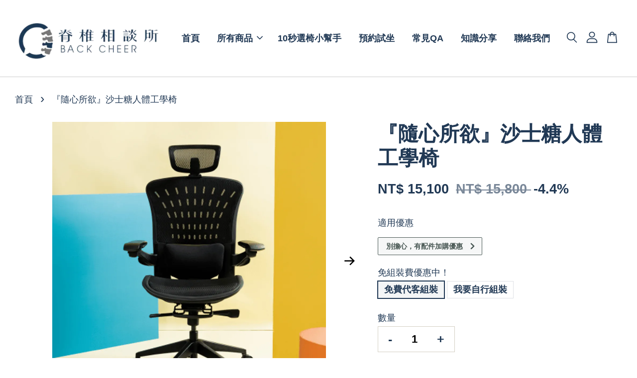

--- FILE ---
content_type: text/html; charset=UTF-8
request_url: https://backcheer.com/products/beer-suagr-chair
body_size: 44375
content:
<!doctype html>
<!--[if lt IE 7]><html class="no-js lt-ie9 lt-ie8 lt-ie7" lang="en"> <![endif]-->
<!--[if IE 7]><html class="no-js lt-ie9 lt-ie8" lang="en"> <![endif]-->
<!--[if IE 8]><html class="no-js lt-ie9" lang="en"> <![endif]-->
<!--[if IE 9 ]><html class="ie9 no-js"> <![endif]-->
<!--[if (gt IE 9)|!(IE)]><!--> <html class="no-js"> <!--<![endif]-->
<head>
  
  <meta name="facebook-domain-verification" content="blu1znqbpimpiwnflyz1pk22vxuc0y" />
  <meta name="facebook-domain-verification" content="ksi171x6k388eilm5fi66rikg6squj" />

  <!-- Basic page needs ================================================== -->
  <meta charset="utf-8">
  <meta http-equiv="X-UA-Compatible" content="IE=edge,chrome=1">

  
  <link rel="icon" href="https://cdn.store-assets.com/s/959126/f/13910004.png" />
  

  <!-- Title and description ================================================== -->
  <title>
  『隨心所欲』沙士糖人體工學椅 &ndash; 脊椎相談所 | 人體工學椅 電腦椅 職人椅  辦公椅 電動升降桌 專賣店
  </title>

  
  <meta name="description" content="沙士糖人體工學椅特色 ✨ 即使躺下滑手機，仍能享有扶手支撐 ✨ 可前後、上下調整的加強腰靠支撐設計 ​✨ 雙軸頭枕，大幅升降、細部微調到最適高度 ✨ 從椅背到椅墊，全網布設計，久坐依然涼爽 ✨ 靜音 PU 椅輪，不傷地板">
  

  <!-- Social meta ================================================== -->
  

  <meta property="og:type" content="product">
  <meta property="og:title" content="『隨心所欲』沙士糖人體工學椅">
  <meta property="og:url" content="https://www.backcheer.com/products/beer-suagr-chair">
  
  <meta property="og:image" content="https://cdn.store-assets.com/s/959126/i/65778323.png?width=480&format=webp">
  <meta property="og:image:secure_url" content="https://cdn.store-assets.com/s/959126/i/65778323.png?width=480&format=webp">
  
  <meta property="og:image" content="https://cdn.store-assets.com/s/959126/i/65778324.png?width=480&format=webp">
  <meta property="og:image:secure_url" content="https://cdn.store-assets.com/s/959126/i/65778324.png?width=480&format=webp">
  
  <meta property="og:image" content="https://cdn.store-assets.com/s/959126/i/65778321.png?width=480&format=webp">
  <meta property="og:image:secure_url" content="https://cdn.store-assets.com/s/959126/i/65778321.png?width=480&format=webp">
  
  <meta property="og:price:amount" content="14500">
  <meta property="og:price:currency" content="TWD">


<meta property="og:description" content="沙士糖人體工學椅特色 ✨ 即使躺下滑手機，仍能享有扶手支撐 ✨ 可前後、上下調整的加強腰靠支撐設計 ​✨ 雙軸頭枕，大幅升降、細部微調到最適高度 ✨ 從椅背到椅墊，全網布設計，久坐依然涼爽 ✨ 靜音 PU 椅輪，不傷地板">
<meta property="og:site_name" content="脊椎相談所 | 人體工學椅 電腦椅 職人椅  辦公椅 電動升降桌 專賣店">



  <meta name="twitter:card" content="summary">



  <meta name="twitter:site" content="@backcheer">


  <meta name="twitter:title" content="『隨心所欲』沙士糖人體工學椅">
  <meta name="twitter:description" content="



沙士糖人體工學椅適合誰?


身高170公分以上
高壯體型，需要強力支撐度
偏好涼爽通風的網椅
經常使用椅子後躺模式休息、午睡
喜愛躺著滑手機、平板的人
希望椅子兼具認真、休閒模式



沙士糖人體工學椅適合有什麼困擾的人?


久坐腰痠
專注時習慣坐在椅子前端，導致背部缺乏支撐容易駝背疲勞
希望扶手能多角度調整，提供手部良好支撐
經常覺得頭枕調不到舒服的位置
長期背痛
肩頸緊繃
翹腳、盤">
  <meta name="twitter:image" content="">
  <meta name="twitter:image:width" content="480">
  <meta name="twitter:image:height" content="480">




  <!-- Helpers ================================================== -->
  <link rel="canonical" href="https://www.backcheer.com/products/beer-suagr-chair">
  <meta name="viewport" content="width=device-width, initial-scale=1.0, minimum-scale=1.0, maximum-scale=3.0">
  <meta name="theme-color" content="">

  <!-- CSS ================================================== -->
  <link href="https://store-themes.easystore.co/959126/themes/2877/assets/timber.css?t=1769018412" rel="stylesheet" type="text/css" media="screen" />
  <link href="https://store-themes.easystore.co/959126/themes/2877/assets/theme.css?t=1769018412" rel="stylesheet" type="text/css" media="screen" />

  



<link href="https://fonts.googleapis.com/css?family=Rajdhani:400,600&display=swap" rel="stylesheet">


  <script src="//ajax.googleapis.com/ajax/libs/jquery/1.11.0/jquery.min.js" type="text/javascript" ></script>
  <!-- Header hook for plugins ================================================== -->
  
<!-- ScriptTags -->
<script>window.__st={'p': 'product', 'cid': ''};</script><script src='/assets/events.js'></script><script>(function(){function asyncLoad(){var urls=['/assets/facebook-pixel.js?v=1.1.1673264566','/assets/traffic.js?v=1','https://apps.easystore.co/google-analytics-4/script.js?shop=backcheer.easy.co'];for(var i=0;i<urls.length;i++){var s=document.createElement('script');s.type='text/javascript';s.async=true;s.src=urls[i];var x=document.getElementsByTagName('script')[0];x.parentNode.insertBefore(s, x);}}window.attachEvent ? window.attachEvent('onload', asyncLoad) : window.addEventListener('load', asyncLoad, false);})();</script>
<!-- /ScriptTags -->


  
<!--[if lt IE 9]>
<script src="//cdnjs.cloudflare.com/ajax/libs/html5shiv/3.7.2/html5shiv.min.js" type="text/javascript" ></script>
<script src="https://store-themes.easystore.co/959126/themes/2877/assets/respond.min.js?t=1769018412" type="text/javascript" ></script>
<link href="https://store-themes.easystore.co/959126/themes/2877/assets/respond-proxy.html" id="respond-proxy" rel="respond-proxy" />
<link href="//backcheer.com/search?q=bcbb1841bad23babd1c3214edef6db10" id="respond-redirect" rel="respond-redirect" />
<script src="//backcheer.com/search?q=bcbb1841bad23babd1c3214edef6db10" type="text/javascript"></script>
<![endif]-->



  <script src="https://store-themes.easystore.co/959126/themes/2877/assets/modernizr.min.js?t=1769018412" type="text/javascript" ></script>

  
  
  <script>
  (function(i,s,o,g,r,a,m){i['GoogleAnalyticsObject']=r;i[r]=i[r]||function(){
  (i[r].q=i[r].q||[]).push(arguments)},i[r].l=1*new Date();a=s.createElement(o),
  m=s.getElementsByTagName(o)[0];a.async=1;a.src=g;m.parentNode.insertBefore(a,m)
  })(window,document,'script','https://www.google-analytics.com/analytics.js','ga');

  ga('create', '', 'auto','myTracker');
  ga('myTracker.send', 'pageview');

  </script>
  
<!-- Snippet:global/head: Site Verification -->
<meta name="google-site-verification" content="AuSyOBAFA-_J_ivxe7RIa3pPkQvqiIvnJUBN8hjutK8" />
<!-- /Snippet -->

  <script type="application/ld+json">
{
  "@context": "https://schema.org",
  "@graph": [
    {
      "@type": "Organization",
      "@id": "https://backcheer.com/#organization",
      "name": "脊椎相談所 Backcheer",
      "url": "https://backcheer.com/",
      "logo": "https://backcheer.com/cdn/shop/files/logo.png",
      "description": "脊椎相談所（Backcheer）是一個台灣人體工學品牌，專注於久坐工作者、創作者與專業工作者的坐姿與脊椎健康，提供台灣製造的人體工學椅、電動升降桌與相關配件，並透過實體門市提供專業的坐姿分析與試坐服務。幫助台灣人找到真正適合自己的工作姿勢，讓「坐好」變成放鬆自在的體驗。",
      "sameAs": [
        "https://www.facebook.com/profile.php?id=100083311482359",
        "https://www.instagram.com/backcheer.co/",
        "https://www.youtube.com/channel/UC9BMVy_036N4exX6zBuPSBw",
        "https://line.me/R/ti/p/@083vokks"
      ]
    },

    {
      "@type": "FurnitureStore",
      "@id": "https://backcheer.com/#taichung-store",
      "name": "脊椎相談所 台中門市",
      "image": "https://backcheer.com/cdn/shop/files/taichung-store.jpg",
      "url": "https://backcheer.com/pages/reservation",
      "telephone": "+886-988-579-379",
      "priceRange": "$$",
      "address": {
        "@type": "PostalAddress",
        "streetAddress": "至善路112號",
        "addressLocality": "西屯區",
        "addressRegion": "台中市",
        "postalCode": "407",
        "addressCountry": "TW"
      },
      "geo": {
        "@type": "GeoCoordinates",
        "latitude": 24.1709,
        "longitude": 120.6375
      },
      "hasMap": "https://share.google/IMHmJnLOmNE1sK854",
      "parentOrganization": {
        "@id": "https://backcheer.com/#organization"
      }
    },

    {
      "@type": "FurnitureStore",
      "@id": "https://backcheer.com/#taoyuan-store",
      "name": "脊椎相談所 桃園門市",
      "image": "https://backcheer.com/cdn/shop/files/taoyuan-store.jpg",
      "url": "https://backcheer.com/pages/reservation",
      "telephone": "+886-933-962-193",
      "priceRange": "$$",
      "address": {
        "@type": "PostalAddress",
        "streetAddress": "永安路289號",
        "addressLocality": "桃園區",
        "addressRegion": "桃園市",
        "postalCode": "330",
        "addressCountry": "TW"
      },
      "geo": {
        "@type": "GeoCoordinates",
        "latitude": 24.9936,
        "longitude": 121.3010
      },
      "hasMap": "https://share.google/qoLIi7CtR8gSEYsUJ",
      "parentOrganization": {
        "@id": "https://backcheer.com/#organization"
      }
    }
  ]
}
</script>

</head>

<body id="------------------------------------------" class="template-product  has-sticky-btm-bar" >

  <ul id="MobileNav" class="mobile-nav">
  
  <li class="mobile-nav_icon-x">
    
      




  	
  	<span class="MobileNavTrigger icon icon-x"></span>
  </li>
  
  
  <li class="mobile-nav__link" aria-haspopup="true">
    
    <a href="/" >
      首頁
    </a>
    
  </li>
  
  
  <li class="mobile-nav__link" aria-haspopup="true">
    
    
    <a href="/collections/all" class="mobile-nav__parent-link">
      所有商品
    </a>
    <span class="mobile-nav__sublist-trigger">
      <span class="icon-fallback-text mobile-nav__sublist-expand">
  <span class="icon icon-plus" aria-hidden="true"></span>
  <span class="fallback-text">+</span>
</span>
<span class="icon-fallback-text mobile-nav__sublist-contract">
  <span class="icon icon-minus" aria-hidden="true"></span>
  <span class="fallback-text">-</span>
</span>

    </span>
    <ul class="mobile-nav__sublist">
      
      
      <li class="mobile-nav__sublist-link" aria-haspopup="true">
        
        <a href="/collections/優惠品項" >
          熱賣商品
        </a>
        
      </li>
      
      
      <li class="mobile-nav__sublist-link" aria-haspopup="true">
        
        
        <a href="/collections/ergonomic-chairs" class="mobile-nav__parent-link">
          人體工學椅
        </a>
        <span class="mobile-nav__sublist-trigger"><span class="icon-fallback-text mobile-nav__sublist-expand">
  <span class="icon icon-plus" aria-hidden="true"></span>
  <span class="fallback-text">+</span>
</span>
<span class="icon-fallback-text mobile-nav__sublist-contract">
  <span class="icon icon-minus" aria-hidden="true"></span>
  <span class="fallback-text">-</span>
</span>
</span>
        <ul class="mobile-nav__sublist"> 
          
          
          <li class="mobile-nav__sublist-link" aria-haspopup="true">
            
            <a href="/collections/人體工學椅" >
              人體工學椅
            </a>
            
          </li>
          
          
          <li class="mobile-nav__sublist-link" aria-haspopup="true">
            
            <a href="/collections/辦公椅" >
              辦公椅
            </a>
            
          </li>
          
          
          <li class="mobile-nav__sublist-link" aria-haspopup="true">
            
            <a href="/collections/irocks-chairs" >
              iRocks 電腦椅
            </a>
            
          </li>
          
        </ul>
        
      </li>
      
      
      <li class="mobile-nav__sublist-link" aria-haspopup="true">
        
        <a href="/collections/master-chairs" >
          健康職人椅
        </a>
        
      </li>
      
      
      <li class="mobile-nav__sublist-link" aria-haspopup="true">
        
        <a href="/collections/women" >
          適合女性
        </a>
        
      </li>
      
      
      <li class="mobile-nav__sublist-link" aria-haspopup="true">
        
        
        <a href="/collections/electric-standing-desk" class="mobile-nav__parent-link">
          電動升降桌
        </a>
        <span class="mobile-nav__sublist-trigger"><span class="icon-fallback-text mobile-nav__sublist-expand">
  <span class="icon icon-plus" aria-hidden="true"></span>
  <span class="fallback-text">+</span>
</span>
<span class="icon-fallback-text mobile-nav__sublist-contract">
  <span class="icon icon-minus" aria-hidden="true"></span>
  <span class="fallback-text">-</span>
</span>
</span>
        <ul class="mobile-nav__sublist"> 
          
          
          <li class="mobile-nav__sublist-link" aria-haspopup="true">
            
            <a href="/collections/dezctop" >
              DEZCTOP 電動升降桌&配件
            </a>
            
          </li>
          
          
          <li class="mobile-nav__sublist-link" aria-haspopup="true">
            
            <a href="/collections/motti-電動升降桌" >
              MOTTI 電動升降桌&配件
            </a>
            
          </li>
          
          
          <li class="mobile-nav__sublist-link" aria-haspopup="true">
            
            <a href="/collections/aka-life-升降桌" >
              aka-ilife 氣壓升降桌&配件
            </a>
            
          </li>
          
        </ul>
        
      </li>
      
      
      <li class="mobile-nav__sublist-link" aria-haspopup="true">
        
        
        <a href="/collections/accessories" class="mobile-nav__parent-link">
          配件
        </a>
        <span class="mobile-nav__sublist-trigger"><span class="icon-fallback-text mobile-nav__sublist-expand">
  <span class="icon icon-plus" aria-hidden="true"></span>
  <span class="fallback-text">+</span>
</span>
<span class="icon-fallback-text mobile-nav__sublist-contract">
  <span class="icon icon-minus" aria-hidden="true"></span>
  <span class="fallback-text">-</span>
</span>
</span>
        <ul class="mobile-nav__sublist"> 
          
          
          <li class="mobile-nav__sublist-link" aria-haspopup="true">
            
            <a href="/collections/椅款常用配件" >
              熱門配件
            </a>
            
          </li>
          
          
          <li class="mobile-nav__sublist-link" aria-haspopup="true">
            
            <a href="/collections/螢幕支架" >
              螢幕支架
            </a>
            
          </li>
          
          
          <li class="mobile-nav__sublist-link" aria-haspopup="true">
            
            <a href="/collections/旅行好物" >
              旅行好物
            </a>
            
          </li>
          
        </ul>
        
      </li>
      
      
      <li class="mobile-nav__sublist-link" aria-haspopup="true">
        
        <a href="/collections/-日本設計-坐姿伴偶-posture-pal" >
          坐姿伴偶 Posture Pal
        </a>
        
      </li>
      
    </ul>
    
  </li>
  
  
  <li class="mobile-nav__link" aria-haspopup="true">
    
    <a href="https://chair-advisor-tw.lovable.app"  target="_blank" >
      10秒選椅小幫手
    </a>
    
  </li>
  
  
  <li class="mobile-nav__link" aria-haspopup="true">
    
    <a href="/pages/reservation" >
      預約試坐
    </a>
    
  </li>
  
  
  <li class="mobile-nav__link" aria-haspopup="true">
    
    <a href="/pages/faq" >
      常見QA
    </a>
    
  </li>
  
  
  <li class="mobile-nav__link" aria-haspopup="true">
    
    <a href="/blogs/知識分享" >
      知識分享
    </a>
    
  </li>
  
  
  <li class="mobile-nav__link" aria-haspopup="true">
    
    <a href="/pages/聯絡我們" >
      聯絡我們
    </a>
    
  </li>
  

  

  
  
  
  <li class="mobile-nav__link">
    <a href="/account/login">登入</a>
  </li>
  
  <li class="mobile-nav__link">
    <a href="/account/register">註冊帳號</a>
  </li>
  
  
  
  
  <li class="mobile-nav__link header-bar__search-wrapper">
    
    <div class="header-bar__module header-bar__search mobile-nav_search">
      
  <form action="/search" method="get" class="header-bar__search-form clearfix" role="search">
    
    <button type="submit" class="btn icon-fallback-text header-bar__search-submit">
      <span class="icon icon-search" aria-hidden="true"></span>
      <span class="fallback-text">搜尋</span>
    </button>
    <input type="search" name="q" value="" aria-label="搜尋" class="header-bar__search-input" placeholder="搜尋" autocomplete="off">
    <div class="dropdown" id="searchDropdown"></div>
    <input type="hidden" name="search_history" id="search_history">
  </form>




<script>
  var _search_history_listings = ""
  if(_search_history_listings != "") localStorage.setItem('searchHistory', JSON.stringify(_search_history_listings));

  function clearAll() {
    localStorage.removeItem('searchHistory');
  
    var customer = "";
    if(customer) {
      // Your logic to clear all data or call an endpoint
      fetch('/account/search_histories', {
          method: 'DELETE',
          headers: {
            "Content-Type": "application/json",
            "X-Requested-With": "XMLHttpRequest"
          },
          body: JSON.stringify({
            _token: "J65PmRkUMPhmr8Oc6qA2nA2hDXE85XZHiqJXQRVe"
          }),
      })
      .then(response => response.json())
    }
  }
  // End - store view history in local storage
  
  // search history dropdown  
  var searchInputs = document.querySelectorAll('input[type=search]');
  
  if(searchInputs.length > 0) {
    
    searchInputs.forEach((searchInput)=>{
    
      searchInput.addEventListener('focus', function() {
        var searchDropdown = searchInput.closest('form').querySelector('#searchDropdown');
        searchDropdown.innerHTML = ''; // Clear existing items
  
        // retrieve data from local storage
        var searchHistoryData = JSON.parse(localStorage.getItem('searchHistory')) || [];
  
        // Convert JSON to string
        var search_history_json = JSON.stringify(searchHistoryData);
  
        // Set the value of the hidden input
        searchInput.closest('form').querySelector("#search_history").value = search_history_json;
  
        // create dropdown items
        var clearAllItem = document.createElement('div');
        clearAllItem.className = 'dropdown-item clear-all';
        clearAllItem.textContent = 'Clear';
        clearAllItem.addEventListener('click', function() {
            clearAll();
            searchDropdown.style.display = 'none';
            searchInput.classList.remove('is-focus');
        });
        searchDropdown.appendChild(clearAllItem);
  
        // create dropdown items
        searchHistoryData.forEach(function(item) {
          var dropdownItem = document.createElement('div');
          dropdownItem.className = 'dropdown-item';
          dropdownItem.textContent = item.term;
          dropdownItem.addEventListener('click', function() {
            searchInput.value = item.term;
            searchDropdown.style.display = 'none';
          });
          searchDropdown.appendChild(dropdownItem);
        });
  
        if(searchHistoryData.length > 0){
          // display the dropdown
          searchInput.classList.add('is-focus');
          document.body.classList.add('search-input-focus');
          searchDropdown.style.display = 'block';
        }
      });
  
      searchInput.addEventListener("focusout", (event) => {
        var searchDropdown = searchInput.closest('form').querySelector('#searchDropdown');
        searchInput.classList.remove('is-focus');
        searchDropdown.classList.add('transparent');
        setTimeout(()=>{
          searchDropdown.style.display = 'none';
          searchDropdown.classList.remove('transparent');
          document.body.classList.remove('search-input-focus');
        }, 400);
      });
    })
  }
  // End - search history dropdown
</script>
    </div>
    
  </li>
  
  
</ul>
<div id="MobileNavOutside" class="mobile-nav-outside"></div>


<div id="PageContainer" class="page-container">
  
<!-- Snippet:global/body_start: Console Extension -->
<div id='es_console' style='display: none;'>959126</div>
<!-- /Snippet -->

  
    <style>
  .search-modal__form{
    position: relative;
  }
  
  .dropdown-wrapper {
    position: relative;
  }
  
  .dropdown-wrapper:hover .dropdown {
    display: block;
  }
  
  .header-icon-nav .dropdown {
    left: -80px;
  }
  
  .dropdown {
    display: none;
    position: absolute;
    top: 100%;
    left: 0px;
    width: 100%;
    padding: 8px;
    background-color: #fff;
    z-index: 1000;
    border-radius: 5px;
    border: 1px solid rgba(var(--color-foreground), 1);
    border-top: none;
    overflow-x: hidden;
    overflow-y: auto;
    max-height: 350px;
    min-width: 150px;
    box-shadow: 0 0 5px rgba(0,0,0,0.1);
  }
    
  .dropdown a{
    text-decoration: none;
    color: #000 !important;
  }
  
  .dropdown-item {
    padding: 0.4rem 2rem;
    cursor: pointer;
    line-height: 1.4;
    overflow: hidden;
    text-overflow: ellipsis;
    white-space: nowrap;
  }
  
  .dropdown-item:hover{
    background-color: #f3f3f3;
  }
  
  .search__input.is-focus{
    border-radius: 15px;
    border-bottom-left-radius: 0;
    border-bottom-right-radius: 0;
    border: 1px solid rgba(var(--color-foreground), 1);
    border-bottom: none;
    box-shadow: none;
  }
  
  .clear-all {
    text-align: right;
    padding: 0 2rem 0.2rem;
    line-height: 1;
    font-size: 70%;
    margin-bottom: -2px;
  }
  
  .clear-all:hover{
    background-color: #fff;
  }
  
  .referral-notification {
    position: absolute;
    top: 100%;
    right: -12px;
    background: white;
    border: 1px solid #e0e0e0;
    border-radius: 8px;
    box-shadow: 0 4px 12px rgba(0, 0, 0, 0.15);
    width: 280px;
    z-index: 1000;
    padding: 16px;
    margin-top: 8px;
    font-size: 14px;
    line-height: 1.4;
  }
  
  .referral-notification::before {
    content: '';
    position: absolute;
    top: -8px;
    right: 20px;
    width: 0;
    height: 0;
    border-left: 8px solid transparent;
    border-right: 8px solid transparent;
    border-bottom: 8px solid white;
  }
  
  .referral-notification::after {
    content: '';
    position: absolute;
    top: -9px;
    right: 20px;
    width: 0;
    height: 0;
    border-left: 8px solid transparent;
    border-right: 8px solid transparent;
    border-bottom: 8px solid #e0e0e0;
  }
  
  .referral-notification h4 {
    margin: 0 0 8px 0;
    color: #2196F3;
    font-size: 16px;
    font-weight: 600;
  }
  
  .referral-notification p {
    margin: 0 0 12px 0;
    color: #666;
  }
  
  .referral-notification .referral-code {
    background: #f5f5f5;
    padding: 8px;
    border-radius: 4px;
    font-family: monospace;
    font-size: 13px;
    text-align: center;
    margin: 8px 0;
    border: 1px solid #ddd;
  }
  
  .referral-notification .close-btn {
    position: absolute;
    top: 8px;
    right: 8px;
    background: none;
    border: none;
    font-size: 18px;
    color: #999;
    cursor: pointer;
    padding: 0;
    width: 20px;
    height: 20px;
    line-height: 1;
  }
  
  .referral-notification .close-btn:hover {
    color: #333;
  }
  
  .referral-notification .action-btn {
    background: #2196F3;
    color: white;
    border: none;
    padding: 8px 16px;
    border-radius: 4px;
    cursor: pointer;
    font-size: 12px;
    margin-right: 8px;
    margin-top: 8px;
  }
  
  .referral-notification .action-btn:hover {
    background: #1976D2;
  }
  
  .referral-notification .dismiss-btn {
    background: transparent;
    color: #666;
    border: 1px solid #ddd;
    padding: 8px 16px;
    border-radius: 4px;
    cursor: pointer;
    font-size: 12px;
    margin-top: 8px;
  }
  
  .referral-notification .dismiss-btn:hover {
    background: #f5f5f5;
  }
  .referral-modal__dialog {
    transform: translate(-50%, 0);
    transition: transform var(--duration-default) ease, visibility 0s;
    z-index: 10000;
    position: fixed;
    top: 20vh;
    left: 50%;
    width: 100%;
    max-width: 350px;
    box-shadow: 0 4px 12px rgba(0, 0, 0, 0.15);
    border-radius: 12px;
    background-color: #fff;
    color: #000;
    padding: 20px;
    text-align: center;
  }
  .modal-overlay.referral-modal-overlay {
    position: fixed;
    top: 0;
    left: 0;
    width: 100%;
    height: 100%;
    background-color: rgba(0, 0, 0, 0.7);
    z-index: 2001;
    display: block;
    opacity: 1;
    transition: opacity var(--duration-default) ease, visibility 0s;
  }
</style>

<header class="header-bar  sticky-topbar">
  <div class="header-bg-wrapper">
    <div class="header-wrapper wrapper">
      

      <div class="logo-header" role="banner">

              
                    <div class="h1 site-header__logo" itemscope itemtype="http://schema.org/Organization">
              
                    
                        
                      	
                          <a href="/" class="logo-wrapper" itemprop="url">
                            <img src="https://cdn.store-assets.com/s/959126/f/13910028.png?width=350&format=webp" alt="脊椎相談所 | 人體工學椅 電腦椅 職人椅  辦公椅 電動升降桌 專賣店" itemprop="logo">
                          </a>
                        

                    
              
                </div>
              

      </div>

      <div class="header-nav-bar medium-down--hide">
          
<ul class="site-nav large--text-center" id="AccessibleNav">
  
    
    
      <li >
        <a href="/"  class="site-nav__link">首頁</a>
      </li>
    
  
    
    
      
      <li class="site-nav--has-dropdown" aria-haspopup="true">
        <a href="/collections/all"  class="site-nav__link">
          所有商品
          <span class="arrow-icon">
            <svg id="Layer_1" data-name="Layer 1" xmlns="http://www.w3.org/2000/svg" viewBox="0 0 100 100"><title>arrow down</title><path d="M50,78.18A7.35,7.35,0,0,1,44.82,76L3.15,34.36A7.35,7.35,0,1,1,13.55,24L50,60.44,86.45,24a7.35,7.35,0,1,1,10.4,10.4L55.21,76A7.32,7.32,0,0,1,50,78.18Z"/></svg>
          </span>
        </a>
        <ul class="site-nav__dropdown">
          
            
            
              <li >
                <a href="/collections/優惠品項"  class="site-nav__link">熱賣商品</a>
              </li>
            
          
            
            
              
              <li class="site-nav_has-child">
                <a href="/collections/ergonomic-chairs"  class="site-nav__link">
                  人體工學椅
                </a>
                <ul class="site-nav__dropdown_level-3">
                  
                    
                    
                      <li >
                        <a href="/collections/人體工學椅"  class="site-nav__link">人體工學椅</a>
                      </li>
                    
                  
                    
                    
                      <li >
                        <a href="/collections/辦公椅"  class="site-nav__link">辦公椅</a>
                      </li>
                    
                  
                    
                    
                      <li >
                        <a href="/collections/irocks-chairs"  class="site-nav__link">iRocks 電腦椅</a>
                      </li>
                    
                  
                </ul>
              </li>
            
          
            
            
              <li >
                <a href="/collections/master-chairs"  class="site-nav__link">健康職人椅</a>
              </li>
            
          
            
            
              <li >
                <a href="/collections/women"  class="site-nav__link">適合女性</a>
              </li>
            
          
            
            
              
              <li class="site-nav_has-child">
                <a href="/collections/electric-standing-desk"  class="site-nav__link">
                  電動升降桌
                </a>
                <ul class="site-nav__dropdown_level-3">
                  
                    
                    
                      <li >
                        <a href="/collections/dezctop"  class="site-nav__link">DEZCTOP 電動升降桌&配件</a>
                      </li>
                    
                  
                    
                    
                      <li >
                        <a href="/collections/motti-電動升降桌"  class="site-nav__link">MOTTI 電動升降桌&配件</a>
                      </li>
                    
                  
                    
                    
                      <li >
                        <a href="/collections/aka-life-升降桌"  class="site-nav__link">aka-ilife 氣壓升降桌&配件</a>
                      </li>
                    
                  
                </ul>
              </li>
            
          
            
            
              
              <li class="site-nav_has-child">
                <a href="/collections/accessories"  class="site-nav__link">
                  配件
                </a>
                <ul class="site-nav__dropdown_level-3">
                  
                    
                    
                      <li >
                        <a href="/collections/椅款常用配件"  class="site-nav__link">熱門配件</a>
                      </li>
                    
                  
                    
                    
                      <li >
                        <a href="/collections/螢幕支架"  class="site-nav__link">螢幕支架</a>
                      </li>
                    
                  
                    
                    
                      <li >
                        <a href="/collections/旅行好物"  class="site-nav__link">旅行好物</a>
                      </li>
                    
                  
                </ul>
              </li>
            
          
            
            
              <li >
                <a href="/collections/-日本設計-坐姿伴偶-posture-pal"  class="site-nav__link">坐姿伴偶 Posture Pal</a>
              </li>
            
          
        </ul>
      </li>
    
  
    
    
      <li >
        <a href="https://chair-advisor-tw.lovable.app"  target="_blank"  class="site-nav__link">10秒選椅小幫手</a>
      </li>
    
  
    
    
      <li >
        <a href="/pages/reservation"  class="site-nav__link">預約試坐</a>
      </li>
    
  
    
    
      <li >
        <a href="/pages/faq"  class="site-nav__link">常見QA</a>
      </li>
    
  
    
    
      <li >
        <a href="/blogs/知識分享"  class="site-nav__link">知識分享</a>
      </li>
    
  
    
    
      <li >
        <a href="/pages/聯絡我們"  class="site-nav__link">聯絡我們</a>
      </li>
    
  
  
  
      
        
          
        
          
        
      
  
  
  
</ul>

      </div>

      <div class="desktop-header-nav medium-down--hide">


        <div class="header-subnav">
          






          <div class="header-icon-nav">

                

                


                
                  
                    <div class="header-bar__module">
                      
  <a class="popup-with-form" href="#search-form">
    



	<svg class="icon-search svg-icon" id="Layer_1" data-name="Layer 1" xmlns="http://www.w3.org/2000/svg" viewBox="0 0 100 100"><title>icon-search</title><path d="M68.5,65.87a35.27,35.27,0,1,0-5.4,4.5l23.11,23.1a3.5,3.5,0,1,0,5-4.94ZM14.82,41A28.47,28.47,0,1,1,43.28,69.43,28.5,28.5,0,0,1,14.82,41Z"/></svg>    

  

  </a>



<!-- form itself -->
<div id="search-form" class="white-popup-block mfp-hide popup-search">
  <div class="popup-search-content">
    <form action="/search" method="get" class="input-group search-bar" role="search">
      
      <input type="search" name="q" value="" placeholder="搜尋" class="input-group-field" aria-label="搜尋" placeholder="搜尋" autocomplete="off">
      <div class="dropdown" id="searchDropdown"></div>
      <input type="hidden" name="search_history" id="search_history">
      <span class="input-group-btn">
        <button type="submit" class="btn icon-fallback-text">
          <span class="icon icon-search" aria-hidden="true"></span>
          <span class="fallback-text">搜尋</span>
        </button>
      </span>
    </form>
  </div>
</div>

<script src="https://store-themes.easystore.co/959126/themes/2877/assets/magnific-popup.min.js?t=1769018412" type="text/javascript" ></script>
<script>
$(document).ready(function() {
	$('.popup-with-form').magnificPopup({
		type: 'inline',
		preloader: false,
		focus: '#name',
      	mainClass: 'popup-search-bg-wrapper',

		// When elemened is focused, some mobile browsers in some cases zoom in
		// It looks not nice, so we disable it:
		callbacks: {
			beforeOpen: function() {
				if($(window).width() < 700) {
					this.st.focus = false;
				} else {
					this.st.focus = '#name';
				}
			}
		}
	});
  	$('.popup-search-content').click(function(event) {
      	if($(event.target).attr('class') == "popup-search-content") {
          $.magnificPopup.close();
        }
    });
});
</script>


<script>
  var _search_history_listings = ""
  if(_search_history_listings != "") localStorage.setItem('searchHistory', JSON.stringify(_search_history_listings));

  function clearAll() {
    localStorage.removeItem('searchHistory');
  
    var customer = "";
    if(customer) {
      // Your logic to clear all data or call an endpoint
      fetch('/account/search_histories', {
          method: 'DELETE',
          headers: {
            "Content-Type": "application/json",
            "X-Requested-With": "XMLHttpRequest"
          },
          body: JSON.stringify({
            _token: "J65PmRkUMPhmr8Oc6qA2nA2hDXE85XZHiqJXQRVe"
          }),
      })
      .then(response => response.json())
    }
  }
  // End - store view history in local storage
  
  // search history dropdown  
  var searchInputs = document.querySelectorAll('input[type=search]');
  
  if(searchInputs.length > 0) {
    
    searchInputs.forEach((searchInput)=>{
    
      searchInput.addEventListener('focus', function() {
        var searchDropdown = searchInput.closest('form').querySelector('#searchDropdown');
        searchDropdown.innerHTML = ''; // Clear existing items
  
        // retrieve data from local storage
        var searchHistoryData = JSON.parse(localStorage.getItem('searchHistory')) || [];
  
        // Convert JSON to string
        var search_history_json = JSON.stringify(searchHistoryData);
  
        // Set the value of the hidden input
        searchInput.closest('form').querySelector("#search_history").value = search_history_json;
  
        // create dropdown items
        var clearAllItem = document.createElement('div');
        clearAllItem.className = 'dropdown-item clear-all';
        clearAllItem.textContent = 'Clear';
        clearAllItem.addEventListener('click', function() {
            clearAll();
            searchDropdown.style.display = 'none';
            searchInput.classList.remove('is-focus');
        });
        searchDropdown.appendChild(clearAllItem);
  
        // create dropdown items
        searchHistoryData.forEach(function(item) {
          var dropdownItem = document.createElement('div');
          dropdownItem.className = 'dropdown-item';
          dropdownItem.textContent = item.term;
          dropdownItem.addEventListener('click', function() {
            searchInput.value = item.term;
            searchDropdown.style.display = 'none';
          });
          searchDropdown.appendChild(dropdownItem);
        });
  
        if(searchHistoryData.length > 0){
          // display the dropdown
          searchInput.classList.add('is-focus');
          document.body.classList.add('search-input-focus');
          searchDropdown.style.display = 'block';
        }
      });
  
      searchInput.addEventListener("focusout", (event) => {
        var searchDropdown = searchInput.closest('form').querySelector('#searchDropdown');
        searchInput.classList.remove('is-focus');
        searchDropdown.classList.add('transparent');
        setTimeout(()=>{
          searchDropdown.style.display = 'none';
          searchDropdown.classList.remove('transparent');
          document.body.classList.remove('search-input-focus');
        }, 400);
      });
    })
  }
  // End - search history dropdown
</script>
                    </div>
                  
                




                
                  <div class="header-bar__module dropdown-wrapper">
                    
                      <a href="/account/login">



    <svg class="svg-icon" id="Layer_1" data-name="Layer 1" xmlns="http://www.w3.org/2000/svg" viewBox="0 0 100 100"><title>icon-profile</title><path d="M50,51.8A24.4,24.4,0,1,0,25.6,27.4,24.43,24.43,0,0,0,50,51.8ZM50,10A17.4,17.4,0,1,1,32.6,27.4,17.43,17.43,0,0,1,50,10Z"/><path d="M62.66,57.66H37.34a30.54,30.54,0,0,0-30.5,30.5V93.5a3.5,3.5,0,0,0,3.5,3.5H89.66a3.5,3.5,0,0,0,3.5-3.5V88.16A30.54,30.54,0,0,0,62.66,57.66ZM86.16,90H13.84V88.16a23.53,23.53,0,0,1,23.5-23.5H62.66a23.53,23.53,0,0,1,23.5,23.5Z"/></svg>

  
</a>

                      <!-- Referral Notification Popup for Desktop -->
                      <div id="referralNotification" class="referral-notification" style="display: none;">
                        <button class="close-btn" onclick="dismissReferralNotification()">&times;</button>
                        <div style="text-align: center; margin-bottom: 16px;">
                          <div style="width: 100px; height: 100px; margin: 0 auto;">
                            <img src="https://resources.easystore.co/storefront/icons/channels/vector_referral_program.svg">
                          </div>
                        </div>
                        <p id="referralSignupMessage" style="text-align: center; font-size: 14px; color: #666; margin: 0 0 20px 0;">
                          您的好友送您   回饋金！立即註冊領取。
                        </p>
                        <div style="text-align: center;">
                          <button class="btn" onclick="goToSignupPage()" style="width: 100%; color: #fff;">
                            註冊
                          </button>
                        </div>
                      </div>
                    
                  </div>
                

                <div class="header-bar__module cart-page-link-wrapper">
                  <span class="header-bar__sep" aria-hidden="true"></span>
                  <a class="CartDrawerTrigger cart-page-link">
                    



	<svg class="svg-icon" id="Layer_1" data-name="Layer 1" xmlns="http://www.w3.org/2000/svg" viewBox="0 0 100 100"><title>icon-bag</title><path d="M91.78,93.11,84.17,24.44a3.5,3.5,0,0,0-3.48-3.11H69.06C67.53,10.94,59.57,3,50,3S32.47,10.94,30.94,21.33H19.31a3.5,3.5,0,0,0-3.48,3.11L8.22,93.11A3.49,3.49,0,0,0,11.69,97H88.31a3.49,3.49,0,0,0,3.47-3.89ZM50,10c5.76,0,10.6,4.83,12,11.33H38.05C39.4,14.83,44.24,10,50,10ZM15.6,90l6.84-61.67h8.23v9.84a3.5,3.5,0,0,0,7,0V28.33H62.33v9.84a3.5,3.5,0,0,0,7,0V28.33h8.23L84.4,90Z"/></svg>	

  

                    <span class="cart-count header-bar__cart-count hidden-count">0</span>
                  </a>
                </div>

          </div>
        </div>



      </div>
      
	  <div class="mobile-header-icons large--hide">
        
        <div class="large--hide">
          
  <a class="popup-with-form" href="#search-form">
    



	<svg class="icon-search svg-icon" id="Layer_1" data-name="Layer 1" xmlns="http://www.w3.org/2000/svg" viewBox="0 0 100 100"><title>icon-search</title><path d="M68.5,65.87a35.27,35.27,0,1,0-5.4,4.5l23.11,23.1a3.5,3.5,0,1,0,5-4.94ZM14.82,41A28.47,28.47,0,1,1,43.28,69.43,28.5,28.5,0,0,1,14.82,41Z"/></svg>    

  

  </a>



<!-- form itself -->
<div id="search-form" class="white-popup-block mfp-hide popup-search">
  <div class="popup-search-content">
    <form action="/search" method="get" class="input-group search-bar" role="search">
      
      <input type="search" name="q" value="" placeholder="搜尋" class="input-group-field" aria-label="搜尋" placeholder="搜尋" autocomplete="off">
      <div class="dropdown" id="searchDropdown"></div>
      <input type="hidden" name="search_history" id="search_history">
      <span class="input-group-btn">
        <button type="submit" class="btn icon-fallback-text">
          <span class="icon icon-search" aria-hidden="true"></span>
          <span class="fallback-text">搜尋</span>
        </button>
      </span>
    </form>
  </div>
</div>

<script src="https://store-themes.easystore.co/959126/themes/2877/assets/magnific-popup.min.js?t=1769018412" type="text/javascript" ></script>
<script>
$(document).ready(function() {
	$('.popup-with-form').magnificPopup({
		type: 'inline',
		preloader: false,
		focus: '#name',
      	mainClass: 'popup-search-bg-wrapper',

		// When elemened is focused, some mobile browsers in some cases zoom in
		// It looks not nice, so we disable it:
		callbacks: {
			beforeOpen: function() {
				if($(window).width() < 700) {
					this.st.focus = false;
				} else {
					this.st.focus = '#name';
				}
			}
		}
	});
  	$('.popup-search-content').click(function(event) {
      	if($(event.target).attr('class') == "popup-search-content") {
          $.magnificPopup.close();
        }
    });
});
</script>


<script>
  var _search_history_listings = ""
  if(_search_history_listings != "") localStorage.setItem('searchHistory', JSON.stringify(_search_history_listings));

  function clearAll() {
    localStorage.removeItem('searchHistory');
  
    var customer = "";
    if(customer) {
      // Your logic to clear all data or call an endpoint
      fetch('/account/search_histories', {
          method: 'DELETE',
          headers: {
            "Content-Type": "application/json",
            "X-Requested-With": "XMLHttpRequest"
          },
          body: JSON.stringify({
            _token: "J65PmRkUMPhmr8Oc6qA2nA2hDXE85XZHiqJXQRVe"
          }),
      })
      .then(response => response.json())
    }
  }
  // End - store view history in local storage
  
  // search history dropdown  
  var searchInputs = document.querySelectorAll('input[type=search]');
  
  if(searchInputs.length > 0) {
    
    searchInputs.forEach((searchInput)=>{
    
      searchInput.addEventListener('focus', function() {
        var searchDropdown = searchInput.closest('form').querySelector('#searchDropdown');
        searchDropdown.innerHTML = ''; // Clear existing items
  
        // retrieve data from local storage
        var searchHistoryData = JSON.parse(localStorage.getItem('searchHistory')) || [];
  
        // Convert JSON to string
        var search_history_json = JSON.stringify(searchHistoryData);
  
        // Set the value of the hidden input
        searchInput.closest('form').querySelector("#search_history").value = search_history_json;
  
        // create dropdown items
        var clearAllItem = document.createElement('div');
        clearAllItem.className = 'dropdown-item clear-all';
        clearAllItem.textContent = 'Clear';
        clearAllItem.addEventListener('click', function() {
            clearAll();
            searchDropdown.style.display = 'none';
            searchInput.classList.remove('is-focus');
        });
        searchDropdown.appendChild(clearAllItem);
  
        // create dropdown items
        searchHistoryData.forEach(function(item) {
          var dropdownItem = document.createElement('div');
          dropdownItem.className = 'dropdown-item';
          dropdownItem.textContent = item.term;
          dropdownItem.addEventListener('click', function() {
            searchInput.value = item.term;
            searchDropdown.style.display = 'none';
          });
          searchDropdown.appendChild(dropdownItem);
        });
  
        if(searchHistoryData.length > 0){
          // display the dropdown
          searchInput.classList.add('is-focus');
          document.body.classList.add('search-input-focus');
          searchDropdown.style.display = 'block';
        }
      });
  
      searchInput.addEventListener("focusout", (event) => {
        var searchDropdown = searchInput.closest('form').querySelector('#searchDropdown');
        searchInput.classList.remove('is-focus');
        searchDropdown.classList.add('transparent');
        setTimeout(()=>{
          searchDropdown.style.display = 'none';
          searchDropdown.classList.remove('transparent');
          document.body.classList.remove('search-input-focus');
        }, 400);
      });
    })
  }
  // End - search history dropdown
</script>
        </div>


        <!--  Mobile cart  -->
        <div class="large--hide">
          <a class="CartDrawerTrigger cart-page-link mobile-cart-page-link">
            



	<svg class="svg-icon" id="Layer_1" data-name="Layer 1" xmlns="http://www.w3.org/2000/svg" viewBox="0 0 100 100"><title>icon-bag</title><path d="M91.78,93.11,84.17,24.44a3.5,3.5,0,0,0-3.48-3.11H69.06C67.53,10.94,59.57,3,50,3S32.47,10.94,30.94,21.33H19.31a3.5,3.5,0,0,0-3.48,3.11L8.22,93.11A3.49,3.49,0,0,0,11.69,97H88.31a3.49,3.49,0,0,0,3.47-3.89ZM50,10c5.76,0,10.6,4.83,12,11.33H38.05C39.4,14.83,44.24,10,50,10ZM15.6,90l6.84-61.67h8.23v9.84a3.5,3.5,0,0,0,7,0V28.33H62.33v9.84a3.5,3.5,0,0,0,7,0V28.33h8.23L84.4,90Z"/></svg>	

  

            <span class="cart-count hidden-count">0</span>
          </a>
        </div>

        <!--  Mobile hamburger  -->
        <div class="large--hide">
          <a class="mobile-nav-trigger MobileNavTrigger">
            



    <svg class="svg-icon" id="Layer_1" data-name="Layer 1" xmlns="http://www.w3.org/2000/svg" viewBox="0 0 100 100"><title>icon-nav-menu</title><path d="M6.7,26.34H93a3.5,3.5,0,0,0,0-7H6.7a3.5,3.5,0,0,0,0,7Z"/><path d="M93.3,46.5H7a3.5,3.5,0,0,0,0,7H93.3a3.5,3.5,0,1,0,0-7Z"/><path d="M93.3,73.66H7a3.5,3.5,0,1,0,0,7H93.3a3.5,3.5,0,0,0,0-7Z"/></svg>

  

          </a>
        </div>
      
        
          
          <!-- Referral Notification Modal for Mobile -->
          <details-modal class="referral-modal" id="referralMobileModal">
            <details>
              <summary class="referral-modal__toggle" aria-haspopup="dialog" aria-label="Open referral modal" style="display: none;">
              </summary>
              <div class="modal-overlay referral-modal-overlay"></div>
              <div class="referral-modal__dialog" role="dialog" aria-modal="true" aria-label="Referral notification">
                <div class="referral-modal__content">
                  <button type="button" class="modal__close-button" aria-label="Close" onclick="closeMobileReferralModal()" style="position: absolute; top: 16px; right: 16px; background: none; border: none; font-size: 24px; cursor: pointer;">
                    &times;
                  </button>

                  <div style="margin-bottom: 24px;">
                    <div style="width: 120px; height: 120px; margin: 0 auto 20px;">
                      <img src="https://resources.easystore.co/storefront/icons/channels/vector_referral_program.svg" style="width: 100%; height: 100%;">
                    </div>
                  </div>

                  <p id="referralSignupMessageMobile" style="font-size: 16px; color: #333; margin: 0 0 30px 0; line-height: 1.5;">
                    您的好友送您   回饋金！立即註冊領取。
                  </p>

                  <button type="button" class="btn" onclick="goToSignupPageFromMobile()" style="width: 100%; color: #fff;">
                    註冊
                  </button>
                </div>
              </div>
            </details>
          </details-modal>
          
        
      
      </div>


    </div>
  </div>
</header>






    
    <main class="wrapper main-content" role="main">
      <div class="grid">
          <div class="grid__item">
            
  
            
<!-- Snippet:product/content_top: Google Analytics 4 -->
<div id="ProductDataStorage" data-product='{"id":9114275,"handle":"beer-suagr-chair","name":"\u300e\u96a8\u5fc3\u6240\u6b32\u300f\u6c99\u58eb\u7cd6\u4eba\u9ad4\u5de5\u5b78\u6905","title":"\u300e\u96a8\u5fc3\u6240\u6b32\u300f\u6c99\u58eb\u7cd6\u4eba\u9ad4\u5de5\u5b78\u6905","url":"\/products\/beer-suagr-chair","price":14500,"price_min":"14500.0","price_max":"15100.0","price_varies":true,"compare_at_price":15800,"compare_at_price_min":"15800.0","compare_at_price_max":"15800.0","compare_at_price_varies":false,"available":true,"options_with_values":[{"name":"\u514d\u7d44\u88dd\u8cbb\u512a\u60e0\u4e2d\uff01","position":1,"values":["\u514d\u8cbb\u4ee3\u5ba2\u7d44\u88dd","\u6211\u8981\u81ea\u884c\u7d44\u88dd"]}],"options_by_name":{"\u514d\u7d44\u88dd\u8cbb\u512a\u60e0\u4e2d\uff01":{"name":"\u514d\u7d44\u88dd\u8cbb\u512a\u60e0\u4e2d\uff01","position":1,"values":["\u514d\u8cbb\u4ee3\u5ba2\u7d44\u88dd","\u6211\u8981\u81ea\u884c\u7d44\u88dd"]}},"options":["\u514d\u7d44\u88dd\u8cbb\u512a\u60e0\u4e2d\uff01"],"has_only_default_variant":false,"sole_variant_id":null,"variants":[{"id":41456318,"title":"\u514d\u8cbb\u4ee3\u5ba2\u7d44\u88dd","sku":"","taxable":true,"barcode":null,"available":true,"inventory_quantity":49,"featured_image":{"id":65778323,"alt":"5","img_url":"https:\/\/cdn.store-assets.com\/s\/959126\/i\/65778323.png","src":"https:\/\/cdn.store-assets.com\/s\/959126\/i\/65778323.png","height":400,"width":400,"position":1,"type":"Images"},"price":1510000,"compare_at_price":1580000,"is_enabled":true,"options":["\u514d\u8cbb\u4ee3\u5ba2\u7d44\u88dd"],"option1":"\u514d\u8cbb\u4ee3\u5ba2\u7d44\u88dd","option2":null,"option3":null,"points":null},{"id":41456320,"title":"\u6211\u8981\u81ea\u884c\u7d44\u88dd","sku":"","taxable":true,"barcode":null,"available":true,"inventory_quantity":74,"featured_image":null,"price":1450000,"compare_at_price":1580000,"is_enabled":true,"options":["\u6211\u8981\u81ea\u884c\u7d44\u88dd"],"option1":"\u6211\u8981\u81ea\u884c\u7d44\u88dd","option2":null,"option3":null,"points":null}],"selected_variant":{"id":41456318,"title":"\u514d\u8cbb\u4ee3\u5ba2\u7d44\u88dd","sku":"","taxable":true,"barcode":null,"available":true,"inventory_quantity":49,"featured_image":{"id":65778323,"alt":"5","img_url":"https:\/\/cdn.store-assets.com\/s\/959126\/i\/65778323.png","src":"https:\/\/cdn.store-assets.com\/s\/959126\/i\/65778323.png","height":400,"width":400,"position":1,"type":"Images"},"price":1510000,"compare_at_price":1580000,"is_enabled":true,"options":["\u514d\u8cbb\u4ee3\u5ba2\u7d44\u88dd"],"option1":"\u514d\u8cbb\u4ee3\u5ba2\u7d44\u88dd","option2":null,"option3":null,"points":null},"first_available_variant":{"id":41456318,"title":"\u514d\u8cbb\u4ee3\u5ba2\u7d44\u88dd","sku":"","taxable":true,"barcode":null,"available":true,"inventory_quantity":49,"featured_image":{"id":65778323,"alt":"5","img_url":"https:\/\/cdn.store-assets.com\/s\/959126\/i\/65778323.png","src":"https:\/\/cdn.store-assets.com\/s\/959126\/i\/65778323.png","height":400,"width":400,"position":1,"type":"Images"},"price":1510000,"compare_at_price":1580000,"is_enabled":true,"options":["\u514d\u8cbb\u4ee3\u5ba2\u7d44\u88dd"],"option1":"\u514d\u8cbb\u4ee3\u5ba2\u7d44\u88dd","option2":null,"option3":null,"points":null},"selected_or_first_available_variant":{"id":41456318,"title":"\u514d\u8cbb\u4ee3\u5ba2\u7d44\u88dd","sku":"","taxable":true,"barcode":null,"available":true,"inventory_quantity":49,"featured_image":{"id":65778323,"alt":"5","img_url":"https:\/\/cdn.store-assets.com\/s\/959126\/i\/65778323.png","src":"https:\/\/cdn.store-assets.com\/s\/959126\/i\/65778323.png","height":400,"width":400,"position":1,"type":"Images"},"price":1510000,"compare_at_price":1580000,"is_enabled":true,"options":["\u514d\u8cbb\u4ee3\u5ba2\u7d44\u88dd"],"option1":"\u514d\u8cbb\u4ee3\u5ba2\u7d44\u88dd","option2":null,"option3":null,"points":null},"img_url":"https:\/\/cdn.store-assets.com\/s\/959126\/i\/65778323.png","featured_image":{"id":65778323,"alt":"5","img_url":"https:\/\/cdn.store-assets.com\/s\/959126\/i\/65778323.png","src":"https:\/\/cdn.store-assets.com\/s\/959126\/i\/65778323.png","height":400,"width":400,"position":1,"type":"Images"},"secondary_image":{"id":65778324,"alt":"4","img_url":"https:\/\/cdn.store-assets.com\/s\/959126\/i\/65778324.png","src":"https:\/\/cdn.store-assets.com\/s\/959126\/i\/65778324.png","height":400,"width":400,"position":2,"type":"Images"},"images":[{"id":65778323,"alt":"5","img_url":"https:\/\/cdn.store-assets.com\/s\/959126\/i\/65778323.png","src":"https:\/\/cdn.store-assets.com\/s\/959126\/i\/65778323.png","height":400,"width":400,"position":1,"type":"Images"},{"id":65778324,"alt":"4","img_url":"https:\/\/cdn.store-assets.com\/s\/959126\/i\/65778324.png","src":"https:\/\/cdn.store-assets.com\/s\/959126\/i\/65778324.png","height":400,"width":400,"position":2,"type":"Images"},{"id":65778321,"alt":"1","img_url":"https:\/\/cdn.store-assets.com\/s\/959126\/i\/65778321.png","src":"https:\/\/cdn.store-assets.com\/s\/959126\/i\/65778321.png","height":400,"width":400,"position":3,"type":"Images"},{"id":65778320,"alt":"2","img_url":"https:\/\/cdn.store-assets.com\/s\/959126\/i\/65778320.png","src":"https:\/\/cdn.store-assets.com\/s\/959126\/i\/65778320.png","height":400,"width":400,"position":4,"type":"Images"},{"id":65778322,"alt":"3","img_url":"https:\/\/cdn.store-assets.com\/s\/959126\/i\/65778322.png","src":"https:\/\/cdn.store-assets.com\/s\/959126\/i\/65778322.png","height":400,"width":400,"position":5,"type":"Images"},{"id":52941041,"alt":"\u6c99\u58eb\u7cd6\u6905\u6ed1\u624b\u6a5f","img_url":"https:\/\/cdn.store-assets.com\/s\/959126\/i\/52941041.png","src":"https:\/\/cdn.store-assets.com\/s\/959126\/i\/52941041.png","height":400,"width":400,"position":6,"type":"Images"}],"media":[{"id":65778323,"alt":"5","img_url":"https:\/\/cdn.store-assets.com\/s\/959126\/i\/65778323.png","src":"https:\/\/cdn.store-assets.com\/s\/959126\/i\/65778323.png","height":400,"width":400,"position":1,"type":"Images"},{"id":65778324,"alt":"4","img_url":"https:\/\/cdn.store-assets.com\/s\/959126\/i\/65778324.png","src":"https:\/\/cdn.store-assets.com\/s\/959126\/i\/65778324.png","height":400,"width":400,"position":2,"type":"Images"},{"id":65778321,"alt":"1","img_url":"https:\/\/cdn.store-assets.com\/s\/959126\/i\/65778321.png","src":"https:\/\/cdn.store-assets.com\/s\/959126\/i\/65778321.png","height":400,"width":400,"position":3,"type":"Images"},{"id":65778320,"alt":"2","img_url":"https:\/\/cdn.store-assets.com\/s\/959126\/i\/65778320.png","src":"https:\/\/cdn.store-assets.com\/s\/959126\/i\/65778320.png","height":400,"width":400,"position":4,"type":"Images"},{"id":65778322,"alt":"3","img_url":"https:\/\/cdn.store-assets.com\/s\/959126\/i\/65778322.png","src":"https:\/\/cdn.store-assets.com\/s\/959126\/i\/65778322.png","height":400,"width":400,"position":5,"type":"Images"},{"id":52941041,"alt":"\u6c99\u58eb\u7cd6\u6905\u6ed1\u624b\u6a5f","img_url":"https:\/\/cdn.store-assets.com\/s\/959126\/i\/52941041.png","src":"https:\/\/cdn.store-assets.com\/s\/959126\/i\/52941041.png","height":400,"width":400,"position":6,"type":"Images"}],"featured_media":{"id":65778323,"alt":"5","img_url":"https:\/\/cdn.store-assets.com\/s\/959126\/i\/65778323.png","src":"https:\/\/cdn.store-assets.com\/s\/959126\/i\/65778323.png","height":400,"width":400,"position":1,"type":"Images"},"metafields":[],"expires":null,"published_at":"2023-05-27T13:16:00.000+08:00","created_at":"2023-01-27T17:44:59.000+08:00","is_wishlisted":null,"content":"<link href=\u0027\/assets\/css\/froala_style.min.css\u0027 rel=\u0027stylesheet\u0027 type=\u0027text\/css\u0027\/><div class=\u0027fr-view\u0027><p>\n<meta><img src=\"https:\/\/cdn.store-assets.com\/s\/959126\/f\/15265577.jpg\" alt=\"W750_\u6c99\u58eb\u7cd6\"><\/p>\n<div class=\"highlight-block\">\n\n<h2 data-pasted=\"true\"><strong><span style=\"font-size: 24px;\">\u6c99\u58eb\u7cd6\u4eba\u9ad4\u5de5\u5b78\u6905\u9069\u5408\u8ab0?<\/span><\/strong><\/h2>\n\n<ul>\n<li style=\"font-weight: bold;\"><span style=\"font-size: 18px;\">\u8eab\u9ad8170\u516c\u5206\u4ee5\u4e0a<\/span><\/li>\n<li style=\"font-weight: bold;\"><span style=\"font-size: 18px;\">\u9ad8\u58ef\u9ad4\u578b\uff0c\u9700\u8981\u5f37\u529b\u652f\u6490\u5ea6<\/span><\/li>\n<li style=\"font-weight: bold;\"><span style=\"font-size: 18px;\">\u504f\u597d\u6dbc\u723d\u901a\u98a8\u7684\u7db2\u6905<\/span><\/li>\n<li style=\"font-weight: bold;\"><span style=\"font-size: 18px;\">\u7d93\u5e38\u4f7f\u7528\u6905\u5b50\u5f8c\u8eba\u6a21\u5f0f\u4f11\u606f\u3001\u5348\u7761<\/span><\/li>\n<li style=\"font-weight: bold;\"><span style=\"font-size: 18px;\">\u559c\u611b\u8eba\u8457\u6ed1\u624b\u6a5f\u3001\u5e73\u677f\u7684\u4eba<\/span><\/li>\n<li style=\"font-weight: bold;\"><span style=\"font-size: 18px;\" data-pasted=\"true\">\u5e0c\u671b\u6905\u5b50\u517c\u5177\u8a8d\u771f\u3001\u4f11\u9592\u6a21\u5f0f<\/span><\/li>\n<\/ul>\n<\/div>\n\n<h2><span style=\"font-size: 24px;\"><strong>\u6c99\u58eb\u7cd6\u4eba\u9ad4\u5de5\u5b78\u6905\u9069\u5408\u6709\u4ec0\u9ebc\u56f0\u64fe\u7684\u4eba?<\/strong><\/span><\/h2>\n\n<ul>\n<li style=\"font-weight: bold;\"><span style=\"font-size: 18px;\">\u4e45\u5750\u8170\u75e0<\/span><\/li>\n<li style=\"font-weight: bold;\"><span style=\"font-size: 18px;\">\u5c08\u6ce8\u6642\u7fd2\u6163\u5750\u5728\u6905\u5b50\u524d\u7aef\uff0c\u5c0e\u81f4\u80cc\u90e8\u7f3a\u4e4f\u652f\u6490\u5bb9\u6613\u99dd\u80cc\u75b2\u52de<\/span><\/li>\n<li style=\"font-weight: bold;\"><span style=\"font-size: 18px;\">\u5e0c\u671b\u6276\u624b\u80fd\u591a\u89d2\u5ea6\u8abf\u6574\uff0c\u63d0\u4f9b\u624b\u90e8\u826f\u597d\u652f\u6490<\/span><\/li>\n<li style=\"font-weight: bold;\"><span style=\"font-size: 18px;\">\u7d93\u5e38\u89ba\u5f97\u982d\u6795\u8abf\u4e0d\u5230\u8212\u670d\u7684\u4f4d\u7f6e<\/span><\/li>\n<li style=\"font-weight: bold;\"><span style=\"font-size: 18px;\">\u9577\u671f\u80cc\u75db<\/span><\/li>\n<li style=\"font-weight: bold;\"><span style=\"font-size: 18px;\">\u80a9\u9838\u7dca\u7e43<\/span><\/li>\n<li style=\"font-weight: bold;\"><span style=\"font-size: 18px;\">\u7ff9\u8173\u3001\u76e4\u817f<\/span><\/li>\n<\/ul>\n\n<h2><span style=\"font-size: 24px;\"><strong>\u6c99\u58eb\u7cd6\u4eba\u9ad4\u5de5\u5b78\u6905\u8ddf\u4e00\u822c\u96fb\u8166\u6905\u6709\u4ec0\u9ebc\u4e0d\u540c?<\/strong><\/span><\/h2>\n\n<ul>\n<li style=\"font-weight: bold;\"><span style=\"font-size: 18px;\">\u842c\u5411\u8ffd\u8e64\u5f0f\u6276\u624b\uff1a<\/span><span style=\"font-size: 18px;\">\u8eba\u4e0b\u6ed1\u624b\u6a5f\uff0c\u4ecd\u6709\u6276\u624b\u652f\u6490<\/span><\/li>\n<li style=\"font-weight: bold;\"><span style=\"font-size: 18px;\"><span style=\"font-size: 18px;\" data-pasted=\"true\">\u52a0\u5f37\u5f0f\u8170\u9760\uff1a<\/span>\u53ef\u524d\u5f8c\u3001\u4e0a\u4e0b\u8abf\u6574\u7684\u652f\u6490\u8a2d\u8a08<\/span><\/li>\n<li style=\"font-weight: bold;\"><span style=\"font-size: 18px;\">\u96d9\u95dc\u7bc0\u982d\u6795\uff1a\u5927\u5e45\u5347\u964d\u3001\u7d30\u90e8\u5fae\u8abf\u5230\u6700\u9069\u5408\u7684\u9ad8\u5ea6<\/span><\/li>\n<li style=\"font-weight: bold;\"><span style=\"font-size: 18px;\">\u5f9e\u6905\u80cc\u5230\u6905\u588a\uff0c\u5168\u7db2\u5e03\u8a2d\u8a08\uff0c\u4e45\u5750\u4f9d\u7136\u6dbc\u723d<\/span><\/li>\n<li style=\"font-weight: bold;\"><span style=\"font-size: 18px;\">\u524d\u50be\u6a21\u5f0f\uff0c\u5354\u52a9\u9700\u8981\u5c08\u6ce8\u7684\u5de5\u4f5c\u9700\u6c42<\/span><\/li>\n<li style=\"font-weight: bold;\"><span style=\"font-size: 18px;\">\u975c\u97f3 PU \u6905\u8f2a\uff0c\u4e0d\u50b7\u5730\u677f<\/span><\/li>\n<li style=\"font-weight: bold;\" data-pasted=\"true\"><span style=\"font-size: 18px;\">\u6905\u8173\u91cd\u5fc3\u8a2d\u8a08\uff0c\u80fd\u5920\u5b89\u5fc3\u5f8c\u8eba\u4e0d\u7ffb\u8986<\/span><\/li>\n<li style=\"font-weight: bold;\"><span style=\"font-size: 18px;\">\u5916\u92b7\u898f\u683c\u627f\u91cd\u9054136\u516c\u65a4\uff0c\u9ad8\u58ef\u9ad4\u683c\u4e5f\u80fd\u8f15\u9b06\u5b89\u5fc3\u4f7f\u7528<\/span><\/li>\n<\/ul>\n\n<p><img src=\"https:\/\/cdn.store-assets.com\/s\/959126\/f\/15265579.jpg\" alt=\"\u6c99\u58eb\u7cd6\u7279\u8272\">\n<br>\n<\/p>\n\n<h2><span style=\"font-size: 24px;\">\u5c08\u5229\u8170\u9760\u53ef\u591a\u6bb5\u524d\u50be\u8abf\u6574<\/span><\/h2>\n\n<p><span style=\"font-size: 18px;\"><strong>\ud83d\udc4d \u8170\u9760\u524d\u63a8 13 \u516c\u5206\u3001\u4e0a\u4e0b 7 \u516c\u5206\u8abf\u6574<\/strong><\/span><\/p>\n\n<p><strong><span style=\"font-size: 18px;\">\u8170\u9760\u652f\u6490\u5ea6\u53ef\u8abf\uff0c\u524d\u63a813\u516c\u5206\u53ef\u505a\u5230\u524d\u50be\u5750\u59ff\uff0c\u524d\u50be\u7684\u4e3b\u52d5\u5750\u59ff\u53ef\u4ee5\u7dad\u6301\u810a\u690e\u5065\u5eb7\u3001\u6539\u5584\u8840\u6db2\u5faa\u74b0\uff0c\u6eff\u8db3\u4e0d\u540c\u7684\u5de5\u4f5c\u9700\u6c42<\/span><\/strong><\/p>\n\n<h3><img src=\"https:\/\/cdn.store-assets.com\/s\/959126\/f\/10038365.gif\" alt=\"\u6c99\u58eb\u7cd6\u8170\u9760\">\n\n<p>\n<br>\n<\/p><strong><span style=\"font-size: 18px;\">\ud83d\udc4d 4D \u8ffd\u8e64\u5f0f\u6276\u624b\uff1a\u524d\u5f8c\u3001\u5167\u5916\u3001\u5de6\u53f3\u3001\u4e0a\u4e0b<\/span><\/strong><\/h3>\n\n<p><strong><span style=\"font-size: 18px;\">\u7b26\u5408\u4eba\u9ad4\u5de5\u5b78\u7684\u9802\u7d1a\u898f\u683c\u842c\u5411\u6276\u624b\uff0c\u8eba\u4e0b\u6642\u6276\u624b\u8ddf\u8457\u6905\u80cc\u4e00\u8d77\u5f8c\u4ef0\uff0c\u6ed1\u624b\u6a5f\u6642\u4e5f\u9760\u5f97\u5230\u6276\u624b\uff0c\u5404\u89d2\u5ea6\u53ef\u8abf\uff0c\u80fd\u6eff\u8db3\u5404\u7a2e\u4f7f\u7528\u9700\u6c42<\/span><\/strong><\/p>\n\n<h2><span style=\"font-size: 24px;\"><strong>\u53ef\u8abf\u7bc4\u570d<\/strong><\/span><\/h2>\n\n<ul>\n<li><strong><span style=\"font-size: 18px;\">\u6905\u5b50\u5347\u964d\u53ef\u8abf<\/span><\/strong><\/li>\n<li><span style=\"font-size: 18px;\"><strong>\u5ea7\u6df1\u6df1\u5ea6\u53ef\u8abf<\/strong><\/span><\/li>\n<li><span style=\"font-size: 18px;\"><strong>4 \u6bb5\u4ef0\u8eba\u50be\u659c\u89d2\u5ea6\u9396\u5b9a<\/strong><\/span><\/li>\n<li><span style=\"font-size: 18px;\"><strong>\u4ef0\u8eba\u9b06\u7dca\u5ea6\u53ef\u8abf<\/strong><\/span><\/li>\n<li><span style=\"font-size: 18px;\"><strong>\u8170\u9760\u53ef\u524d\u63a8 13 \u516c\u5206<\/strong><\/span><\/li>\n<li><strong><span style=\"font-size: 18px;\"><strong>\u8170\u9760\u53ef\u4e0a\u4e0b\u79fb\u52d5 &nbsp;7 \u516c\u5206<\/strong><\/span><\/strong><\/li>\n<li><span style=\"font-size: 18px;\"><strong>\u96d9\u8ef8\u982d\u6795\uff0c\u53ef\u4e0a\u4e0b\u5927\u5e45\u5ea6\u8abf\u6574\u3001\u5fae\u5e45\u8abf\u6574\u89d2\u5ea6<\/strong><\/span><\/li>\n<li><span style=\"font-size: 18px;\"><strong><span style=\"font-size: 18px;\"><strong>4D \u8ffd\u8e64\u5f0f\u6276\u624b\uff1a\u524d\u5f8c\u3001\u5167\u5916\u3001\u5de6\u53f3\u3001\u4e0a\u4e0b\u65b9\u5411<\/strong><\/span><\/strong><\/span><\/li>\n<li><span style=\"font-size: 18px;\"><strong><span style=\"font-size: 18px;\"><strong><span style=\"font-size: 18px;\">\u975c\u97f3 PU \u8f2a<\/span><\/strong><\/span><\/strong><\/span><\/li>\n<\/ul>\n\n<h2>\u529f\u80fd\u6559\u5b78<\/h2>\n\n<p><span style=\"font-size: 18px;\"><strong><span style=\"font-size: 18px;\"><strong><span style=\"font-size: 18px;\"><span class=\"fr-video fr-fvc fr-dvb fr-draggable fr-active\" contenteditable=\"false\" draggable=\"true\" style=\"display: block; clear: both; text-align: left;\"><iframe style=\"width: 1000px; height: 480px;\" src=\"https:\/\/www.youtube.com\/embed\/YRLY5tpieUY?fs=1\" alt=\"https:\/\/youtu.be\/YRLY5tpieUY\" allowfullscreen=\"\" class=\"fr-draggable\" frameborder=\"0\"><span class=\"fr-mk\" style=\"display: none;\">&nbsp;<\/span><span class=\"fr-mk\" style=\"display: none;\">&nbsp;<\/span><span class=\"fr-mk\" style=\"display: none;\">&nbsp;<\/span><span class=\"fr-mk\" style=\"display: none;\">&nbsp;<\/span><span class=\"fr-mk\" style=\"display: none;\">&nbsp;<\/span><span class=\"fr-mk\" style=\"display: none;\">&nbsp;<\/span><span class=\"fr-mk\" style=\"display: none;\">&nbsp;<\/span><span class=\"fr-mk\" style=\"display: none;\">&nbsp;<\/span><span class=\"fr-mk\" style=\"display: none;\">&nbsp;<\/span><span class=\"fr-mk\" style=\"display: none;\">&nbsp;<\/span><span class=\"fr-mk\" style=\"display: none;\">&nbsp;<\/span><span class=\"fr-mk\" style=\"display: none;\">&nbsp;<\/span><span class=\"fr-mk\" style=\"display: none;\">&nbsp;<\/span><span class=\"fr-mk\" style=\"display: none;\">&nbsp;<\/span><span class=\"fr-mk\" style=\"display: none;\">&nbsp;<\/span><span class=\"fr-mk\" style=\"display: none;\">&nbsp;<\/span><span class=\"fr-mk\" style=\"display: none;\">&nbsp;<\/span><span class=\"fr-mk\" style=\"display: none;\">&nbsp;<\/span><span class=\"fr-mk\" style=\"display: none;\">&nbsp;<\/span><span class=\"fr-mk\" style=\"display: none;\">&nbsp;<\/span><span class=\"fr-mk\" style=\"display: none;\">&nbsp;<\/span><span class=\"fr-mk\" style=\"display: none;\">&nbsp;<\/span><span class=\"fr-mk\" style=\"display: none;\">&nbsp;<\/span><span class=\"fr-mk\" style=\"display: none;\">&nbsp;<\/span><span class=\"fr-mk\" style=\"display: none;\">&nbsp;<\/span><span class=\"fr-mk\" style=\"display: none;\">&nbsp;<\/span><span class=\"fr-mk\" style=\"display: none;\">&nbsp;<\/span><span class=\"fr-mk\" style=\"display: none;\">&nbsp;<\/span><span class=\"fr-mk\" style=\"display: none;\">&nbsp;<\/span><span class=\"fr-mk\" style=\"display: none;\">&nbsp;<\/span><span class=\"fr-mk\" style=\"display: none;\">&nbsp;<\/span><span class=\"fr-mk\" style=\"display: none;\">&nbsp;<\/span><span class=\"fr-mk\" style=\"display: none;\">&nbsp;<\/span><span class=\"fr-mk\" style=\"display: none;\">&nbsp;<\/span><span class=\"fr-mk\" style=\"display: none;\">&nbsp;<\/span><\/iframe>\n<\/span><\/span><\/strong><\/span><\/strong><\/span>\n<br>\n<\/p>\n\n<h2><strong><span style=\"font-size: 24px;\">\u529f\u80fd\u592a\u591a\u4e0d\u77e5\u9053\u5f9e\u4f55\u9078\u8d77\uff1f\u6b61\u8fce<\/span><\/strong><span style=\"font-size: 24px;\"><a href=\"https:\/\/www.backcheer.com\/pages\/reservation\" rel=\"noopener noreferrer\" target=\"_blank\"><strong>\u9810\u7d04<\/strong><\/a><\/span><strong><span style=\"font-size: 24px;\">\u9ad4\u9a57\u3002<\/span><\/strong><\/h2>\n\n<p><img src=\"https:\/\/cdn.store-assets.com\/s\/959126\/f\/14075785.jpg\" alt=\"\u9ad4\u9a57\u6d41\u7a0b\u5716\">\n<br>\n<\/p>\n\n<p><img src=\"https:\/\/cdn.store-assets.com\/s\/959126\/f\/10042930.png\" alt=\"\u6c99\u58eb\u7cd6\u6905\u9ad8\u5927\u9ad8\u58ef\u9ad4\u578b\u4e45\u5750\u4eba\u9ad4\u5de5\u5b78\u6905\u7db2\u6905\" style=\"width: 1000px;\">\n<br>\n<\/p>\n\n<h2><span style=\"font-size: 24px;\">\u8a2d\u8a08\u7406\u5ff5<\/span><\/h2>\n\n<p><span style=\"font-size: 18px;\"><strong>\u6c99\u58eb\u7cd6\u6905\u662f\u70ba\u89e3\u6c7a\u9ad8\u5927\u9ad4\u683c\u5e38\u627e\u4e0d\u5230\u9069\u5408\u4e45\u5750\u7684\u6905\u5b50\u7684\u554f\u984c\u800c\u751f\u3002<\/strong><\/span><\/p>\n\n<p><span style=\"font-size: 18px;\"><strong>\u5168\u6905\u63a1\u7528\u5f48\u6027\u7db2\u5e03\u8a2d\u8a08\uff0c\u80fd\u63d0\u4f9b175\u516c\u5206\u4ee5\u4e0a\u7684\u4eba\u6700\u4f73\u7684\u652f\u6490\u611f\uff0c\u540c\u6642\u4fdd\u6301\u901a\u98a8\u900f\u6c23\uff0c\u4e26\u65bc\u8170\u90e8\u914d\u7f6e\u4e86\u4e00\u500b\u5c08\u5229\u8170\u9760\uff0c\u53ef\u4ee5\u524d\u4f38\u8abf\u6574 13 \u516c\u5206\uff0c\u63d0\u4f9b\u6700\u525b\u597d\u7684\u810a\u690e\u652f\u6490\uff0c\u76f8\u8f03\u65bc\u96fb\u7af6\u6905\u60b6\u71b1\u3001\u904e\u8edf\u7121\u652f\u6490\u7684\u5305\u8986\u5f0f\u8a2d\u8a08\uff0c\u6c99\u58eb\u7cd6\u6905\u80fd\u8b93\u9ad8\u58ef\u7684\u4f60\u611f\u89ba\u5230\u300c\u7d42\u65bc\u6709\u4e00\u5f35\u9069\u5408\u6211\u7684\u6905\u5b50\u4e86\uff01\u300d<\/strong><\/span><\/p>\n\n<p><span style=\"font-size: 18px;\"><strong>\u70ba\u4e86\u8b93\u4f60\u8eba\u4e0b\u4f11\u606f\u6ed1\u624b\u6a5f\u6642\uff0c\u624b\u8098\u9084\u662f\u53ef\u4ee5\u9760\u5230\u6276\u624b\u3001\u4e0d\u7528\u8073\u8457\u80a9\u62ff\u624b\u6a5f\uff0c\u6c99\u58eb\u7cd6\u6905\u7684\u8ffd\u8e64\u5f0f\u6276\u624b\u6703\u8ddf\u96a8\u6905\u80cc\u524d\u5f8c\u79fb\u52d5\uff0c\u8d85\u5ee3\u89d2\u982d\u6795\u53ef\u4ee5\u5b8c\u7f8e\u8cbc\u5408\u4f60\u7684\u982d\u578b\uff0c\u7121\u8ad6\u5c08\u6ce8\u5750\u76f4\u3001\u4f11\u9592\u5c0f\u61a9\uff0c\u4f60\u9700\u8981\u652f\u6301\u7684\u6642\u5019\u6c99\u58eb\u7cd6\u6905\u90fd\u6703\u70ba\u4f60\u6490\u8170\u3002<\/strong><\/span><\/p>\n\n<h2><span style=\"font-size: 24px;\">\u6c99\u58eb\u7cd6\u6905\u8a73\u7d30\u898f\u683c<\/span><\/h2>\n\n<h2><span style=\"font-size: 30px;\"><img src=\"https:\/\/cdn.store-assets.com\/s\/959126\/f\/15265584.jpg\" alt=\"W750_\u6c99\u58eb\u7cd6\u5c3a\u5bf8_\u6b63\"><img src=\"https:\/\/cdn.store-assets.com\/s\/959126\/f\/15265587.jpg\" alt=\"W750_\u6c99\u58eb\u7cd6\u5c3a\u5bf8_\u53cd\"><\/span>\n<br>\n<\/h2>\n\n<p><span style=\"font-size: 18px;\">&nbsp;\u6905\u5b50\u5168\u5bec\uff1a 71 cm\n<\/span><\/p>\n\n<p><span style=\"font-size: 18px;\">&nbsp;\u6905\u5b50\u5168\u9ad8\uff1a 112 cm\n<\/span><\/p>\n\n<p><span style=\"font-size: 18px;\">&nbsp;\u5ea7\u6905\u9ad8\u5ea6\uff1a 47 -57 cm\n<\/span><\/p>\n\n<p><span style=\"font-size: 18px;\">&nbsp;\u5ea7\u6905\u6df1\u5ea6\uff1a 45 - 53 cm\n<\/span><\/p>\n\n<p><span style=\"font-size: 18px;\">&nbsp;\u5ea7\u6905\u5bec\u5ea6\uff1a 53 cm\n<\/span><\/p>\n\n<p><span style=\"font-size: 18px;\">&nbsp;\u8170\u9760\u524d\u5f8c\uff1a13 cm<\/span><\/p>\n\n<p><span style=\"font-size: 18px;\">&nbsp;\u8170\u9760\u9ad8\u5ea6\uff1a22 - 29 cm<\/span><\/p>\n\n<p><span style=\"font-size: 18px;\">&nbsp;\u6905\u80cc\u9ad8\u5ea6\uff1a 64 cm\n<\/span><\/p>\n\n<p><span style=\"font-size: 18px;\">&nbsp;\u982d\u6795\u9ad8(\u6905\u80cc\u4e0a\u7de3\u5230\u982d\u6795\u4e0a\u7de3)\uff1a 7 - 22 cm\n<\/span><\/p>\n\n<p><span style=\"font-size: 18px;\">&nbsp;\u982d\u6795\u5bec\u5ea6\uff1a 31 cm\n<\/span><\/p>\n\n<p><span style=\"font-size: 18px;\">&nbsp;\u6276\u624b\u9577\u5bec\uff1a28 x 10.5 cm\n<\/span><\/p>\n\n<p><span style=\"font-size: 18px;\">&nbsp;\u6276\u624b\u9ad8\u5ea6(\u6905\u9762\u5230\u6276\u624b\u4e0a\u7de3)\uff1a17 - 24 cm\n<\/span><\/p>\n\n<p><span style=\"font-size: 18px;\">&nbsp;\u6276\u624b\u524d\u5f8c\u7bc4\u570d\uff1a5 cm<\/span><\/p>\n\n<p><span style=\"font-size: 18px;\">&nbsp;\u6276\u624b\u5de6\u53f3\u7bc4\u570d\uff1a3 cm<\/span><\/p>\n\n<p><span style=\"font-size: 18px;\">&nbsp;\u6276\u624b\u5167\u5916\u89d2\u5ea6\uff1a\u5411\u5167 20 \u5ea6 ~ \u5411\u5916 15 \u5ea6<\/span><\/p>\n\n<p><span style=\"font-size: 18px;\"><span style=\"font-size: 18px;\">&nbsp;\u6905\u6b3e\u8010\u91cd\uff1a 130 &nbsp;kg\uff08\u4ee5\u6b63\u5e38\u5750\u59ff\u91cf\u6e2c\uff0c\u975e\u4f9b\u7ad9\u7acb\u4f7f\u7528\uff09<\/span><\/span><\/p>\n\n<p><span style=\"font-size: 18px;\"><span style=\"font-size: 18px;\"><span style=\"font-size: 18px;\" data-pasted=\"true\"><span style=\"font-size: 18px;\">&nbsp;\u6905\u5b50\u7522\u5730\uff1a \u53f0\u7063\u88fd\u9020<\/span><\/span><\/span><\/span><\/p>\n\n<p>\n<br>\n<\/p>\n\n<p>\n<br>\n<\/p>\n\n<p><span style=\"font-size: 24px;\"><strong>\u5e38\u898b\u554f\u984c<\/strong><\/span><\/p>\n\n<p><span style=\"font-size: 24px;\"><strong><img src=\"https:\/\/cdn.store-assets.com\/s\/959126\/f\/16450389.png\" alt=\"\u5e38\u898b\u554f\u984c (2)\" style=\"width: 603px;\"><\/strong><\/span>\n<br>\n<br>\n<\/p>\n\n<h3><span style=\"font-size: 24px;\">\u4fdd\u56fa\u8cc7\u8a0a<\/span><\/h3>\n\n<p><img src=\"https:\/\/cdn.store-assets.com\/s\/959126\/f\/13976572.png\" alt=\"1\" style=\"width: 650px;\"><img src=\"https:\/\/cdn.store-assets.com\/s\/959126\/f\/13976536.png\" alt=\"2\" style=\"width: 650px;\"><\/p>\n\n<p><span style=\"font-size: 18px;\"><strong>\u810a\u690e\u76f8\u8ac7\u6240\u5168\u7cfb\u5217\u6905\u6b3e\u7686\u70ba\u53f0\u7063\u88fd\u9020\uff0c\u4e26\u7531\u5408\u4f5c\u5ee0\u5546\u81ea\u4e3b\u5b8c\u6210\u9001\u6aa2\u5408\u683c\uff0c\u8b93\u60a8\u5b89\u5fc3\u662f\u6211\u5011\u7684\u8cac\u4efb\u3002<\/strong><\/span><\/p>\n\n<p><span style=\"font-size: 18px;\"><img src=\"https:\/\/cdn.store-assets.com\/s\/959126\/f\/10038801.png\" alt=\"\u6aa2\u9a57\u8b49\u66f8(2)\" style=\"width: 1000px;\" data=\"[object Object]\"><\/span><\/p>\n\n<p>\n<br>\n<\/p><\/div>","description":"<link href=\u0027\/assets\/css\/froala_style.min.css\u0027 rel=\u0027stylesheet\u0027 type=\u0027text\/css\u0027\/><div class=\u0027fr-view\u0027><p>\n<meta><img src=\"https:\/\/cdn.store-assets.com\/s\/959126\/f\/15265577.jpg\" alt=\"W750_\u6c99\u58eb\u7cd6\"><\/p>\n<div class=\"highlight-block\">\n\n<h2 data-pasted=\"true\"><strong><span style=\"font-size: 24px;\">\u6c99\u58eb\u7cd6\u4eba\u9ad4\u5de5\u5b78\u6905\u9069\u5408\u8ab0?<\/span><\/strong><\/h2>\n\n<ul>\n<li style=\"font-weight: bold;\"><span style=\"font-size: 18px;\">\u8eab\u9ad8170\u516c\u5206\u4ee5\u4e0a<\/span><\/li>\n<li style=\"font-weight: bold;\"><span style=\"font-size: 18px;\">\u9ad8\u58ef\u9ad4\u578b\uff0c\u9700\u8981\u5f37\u529b\u652f\u6490\u5ea6<\/span><\/li>\n<li style=\"font-weight: bold;\"><span style=\"font-size: 18px;\">\u504f\u597d\u6dbc\u723d\u901a\u98a8\u7684\u7db2\u6905<\/span><\/li>\n<li style=\"font-weight: bold;\"><span style=\"font-size: 18px;\">\u7d93\u5e38\u4f7f\u7528\u6905\u5b50\u5f8c\u8eba\u6a21\u5f0f\u4f11\u606f\u3001\u5348\u7761<\/span><\/li>\n<li style=\"font-weight: bold;\"><span style=\"font-size: 18px;\">\u559c\u611b\u8eba\u8457\u6ed1\u624b\u6a5f\u3001\u5e73\u677f\u7684\u4eba<\/span><\/li>\n<li style=\"font-weight: bold;\"><span style=\"font-size: 18px;\" data-pasted=\"true\">\u5e0c\u671b\u6905\u5b50\u517c\u5177\u8a8d\u771f\u3001\u4f11\u9592\u6a21\u5f0f<\/span><\/li>\n<\/ul>\n<\/div>\n\n<h2><span style=\"font-size: 24px;\"><strong>\u6c99\u58eb\u7cd6\u4eba\u9ad4\u5de5\u5b78\u6905\u9069\u5408\u6709\u4ec0\u9ebc\u56f0\u64fe\u7684\u4eba?<\/strong><\/span><\/h2>\n\n<ul>\n<li style=\"font-weight: bold;\"><span style=\"font-size: 18px;\">\u4e45\u5750\u8170\u75e0<\/span><\/li>\n<li style=\"font-weight: bold;\"><span style=\"font-size: 18px;\">\u5c08\u6ce8\u6642\u7fd2\u6163\u5750\u5728\u6905\u5b50\u524d\u7aef\uff0c\u5c0e\u81f4\u80cc\u90e8\u7f3a\u4e4f\u652f\u6490\u5bb9\u6613\u99dd\u80cc\u75b2\u52de<\/span><\/li>\n<li style=\"font-weight: bold;\"><span style=\"font-size: 18px;\">\u5e0c\u671b\u6276\u624b\u80fd\u591a\u89d2\u5ea6\u8abf\u6574\uff0c\u63d0\u4f9b\u624b\u90e8\u826f\u597d\u652f\u6490<\/span><\/li>\n<li style=\"font-weight: bold;\"><span style=\"font-size: 18px;\">\u7d93\u5e38\u89ba\u5f97\u982d\u6795\u8abf\u4e0d\u5230\u8212\u670d\u7684\u4f4d\u7f6e<\/span><\/li>\n<li style=\"font-weight: bold;\"><span style=\"font-size: 18px;\">\u9577\u671f\u80cc\u75db<\/span><\/li>\n<li style=\"font-weight: bold;\"><span style=\"font-size: 18px;\">\u80a9\u9838\u7dca\u7e43<\/span><\/li>\n<li style=\"font-weight: bold;\"><span style=\"font-size: 18px;\">\u7ff9\u8173\u3001\u76e4\u817f<\/span><\/li>\n<\/ul>\n\n<h2><span style=\"font-size: 24px;\"><strong>\u6c99\u58eb\u7cd6\u4eba\u9ad4\u5de5\u5b78\u6905\u8ddf\u4e00\u822c\u96fb\u8166\u6905\u6709\u4ec0\u9ebc\u4e0d\u540c?<\/strong><\/span><\/h2>\n\n<ul>\n<li style=\"font-weight: bold;\"><span style=\"font-size: 18px;\">\u842c\u5411\u8ffd\u8e64\u5f0f\u6276\u624b\uff1a<\/span><span style=\"font-size: 18px;\">\u8eba\u4e0b\u6ed1\u624b\u6a5f\uff0c\u4ecd\u6709\u6276\u624b\u652f\u6490<\/span><\/li>\n<li style=\"font-weight: bold;\"><span style=\"font-size: 18px;\"><span style=\"font-size: 18px;\" data-pasted=\"true\">\u52a0\u5f37\u5f0f\u8170\u9760\uff1a<\/span>\u53ef\u524d\u5f8c\u3001\u4e0a\u4e0b\u8abf\u6574\u7684\u652f\u6490\u8a2d\u8a08<\/span><\/li>\n<li style=\"font-weight: bold;\"><span style=\"font-size: 18px;\">\u96d9\u95dc\u7bc0\u982d\u6795\uff1a\u5927\u5e45\u5347\u964d\u3001\u7d30\u90e8\u5fae\u8abf\u5230\u6700\u9069\u5408\u7684\u9ad8\u5ea6<\/span><\/li>\n<li style=\"font-weight: bold;\"><span style=\"font-size: 18px;\">\u5f9e\u6905\u80cc\u5230\u6905\u588a\uff0c\u5168\u7db2\u5e03\u8a2d\u8a08\uff0c\u4e45\u5750\u4f9d\u7136\u6dbc\u723d<\/span><\/li>\n<li style=\"font-weight: bold;\"><span style=\"font-size: 18px;\">\u524d\u50be\u6a21\u5f0f\uff0c\u5354\u52a9\u9700\u8981\u5c08\u6ce8\u7684\u5de5\u4f5c\u9700\u6c42<\/span><\/li>\n<li style=\"font-weight: bold;\"><span style=\"font-size: 18px;\">\u975c\u97f3 PU \u6905\u8f2a\uff0c\u4e0d\u50b7\u5730\u677f<\/span><\/li>\n<li style=\"font-weight: bold;\" data-pasted=\"true\"><span style=\"font-size: 18px;\">\u6905\u8173\u91cd\u5fc3\u8a2d\u8a08\uff0c\u80fd\u5920\u5b89\u5fc3\u5f8c\u8eba\u4e0d\u7ffb\u8986<\/span><\/li>\n<li style=\"font-weight: bold;\"><span style=\"font-size: 18px;\">\u5916\u92b7\u898f\u683c\u627f\u91cd\u9054136\u516c\u65a4\uff0c\u9ad8\u58ef\u9ad4\u683c\u4e5f\u80fd\u8f15\u9b06\u5b89\u5fc3\u4f7f\u7528<\/span><\/li>\n<\/ul>\n\n<p><img src=\"https:\/\/cdn.store-assets.com\/s\/959126\/f\/15265579.jpg\" alt=\"\u6c99\u58eb\u7cd6\u7279\u8272\">\n<br>\n<\/p>\n\n<h2><span style=\"font-size: 24px;\">\u5c08\u5229\u8170\u9760\u53ef\u591a\u6bb5\u524d\u50be\u8abf\u6574<\/span><\/h2>\n\n<p><span style=\"font-size: 18px;\"><strong>\ud83d\udc4d \u8170\u9760\u524d\u63a8 13 \u516c\u5206\u3001\u4e0a\u4e0b 7 \u516c\u5206\u8abf\u6574<\/strong><\/span><\/p>\n\n<p><strong><span style=\"font-size: 18px;\">\u8170\u9760\u652f\u6490\u5ea6\u53ef\u8abf\uff0c\u524d\u63a813\u516c\u5206\u53ef\u505a\u5230\u524d\u50be\u5750\u59ff\uff0c\u524d\u50be\u7684\u4e3b\u52d5\u5750\u59ff\u53ef\u4ee5\u7dad\u6301\u810a\u690e\u5065\u5eb7\u3001\u6539\u5584\u8840\u6db2\u5faa\u74b0\uff0c\u6eff\u8db3\u4e0d\u540c\u7684\u5de5\u4f5c\u9700\u6c42<\/span><\/strong><\/p>\n\n<h3><img src=\"https:\/\/cdn.store-assets.com\/s\/959126\/f\/10038365.gif\" alt=\"\u6c99\u58eb\u7cd6\u8170\u9760\">\n\n<p>\n<br>\n<\/p><strong><span style=\"font-size: 18px;\">\ud83d\udc4d 4D \u8ffd\u8e64\u5f0f\u6276\u624b\uff1a\u524d\u5f8c\u3001\u5167\u5916\u3001\u5de6\u53f3\u3001\u4e0a\u4e0b<\/span><\/strong><\/h3>\n\n<p><strong><span style=\"font-size: 18px;\">\u7b26\u5408\u4eba\u9ad4\u5de5\u5b78\u7684\u9802\u7d1a\u898f\u683c\u842c\u5411\u6276\u624b\uff0c\u8eba\u4e0b\u6642\u6276\u624b\u8ddf\u8457\u6905\u80cc\u4e00\u8d77\u5f8c\u4ef0\uff0c\u6ed1\u624b\u6a5f\u6642\u4e5f\u9760\u5f97\u5230\u6276\u624b\uff0c\u5404\u89d2\u5ea6\u53ef\u8abf\uff0c\u80fd\u6eff\u8db3\u5404\u7a2e\u4f7f\u7528\u9700\u6c42<\/span><\/strong><\/p>\n\n<h2><span style=\"font-size: 24px;\"><strong>\u53ef\u8abf\u7bc4\u570d<\/strong><\/span><\/h2>\n\n<ul>\n<li><strong><span style=\"font-size: 18px;\">\u6905\u5b50\u5347\u964d\u53ef\u8abf<\/span><\/strong><\/li>\n<li><span style=\"font-size: 18px;\"><strong>\u5ea7\u6df1\u6df1\u5ea6\u53ef\u8abf<\/strong><\/span><\/li>\n<li><span style=\"font-size: 18px;\"><strong>4 \u6bb5\u4ef0\u8eba\u50be\u659c\u89d2\u5ea6\u9396\u5b9a<\/strong><\/span><\/li>\n<li><span style=\"font-size: 18px;\"><strong>\u4ef0\u8eba\u9b06\u7dca\u5ea6\u53ef\u8abf<\/strong><\/span><\/li>\n<li><span style=\"font-size: 18px;\"><strong>\u8170\u9760\u53ef\u524d\u63a8 13 \u516c\u5206<\/strong><\/span><\/li>\n<li><strong><span style=\"font-size: 18px;\"><strong>\u8170\u9760\u53ef\u4e0a\u4e0b\u79fb\u52d5 &nbsp;7 \u516c\u5206<\/strong><\/span><\/strong><\/li>\n<li><span style=\"font-size: 18px;\"><strong>\u96d9\u8ef8\u982d\u6795\uff0c\u53ef\u4e0a\u4e0b\u5927\u5e45\u5ea6\u8abf\u6574\u3001\u5fae\u5e45\u8abf\u6574\u89d2\u5ea6<\/strong><\/span><\/li>\n<li><span style=\"font-size: 18px;\"><strong><span style=\"font-size: 18px;\"><strong>4D \u8ffd\u8e64\u5f0f\u6276\u624b\uff1a\u524d\u5f8c\u3001\u5167\u5916\u3001\u5de6\u53f3\u3001\u4e0a\u4e0b\u65b9\u5411<\/strong><\/span><\/strong><\/span><\/li>\n<li><span style=\"font-size: 18px;\"><strong><span style=\"font-size: 18px;\"><strong><span style=\"font-size: 18px;\">\u975c\u97f3 PU \u8f2a<\/span><\/strong><\/span><\/strong><\/span><\/li>\n<\/ul>\n\n<h2>\u529f\u80fd\u6559\u5b78<\/h2>\n\n<p><span style=\"font-size: 18px;\"><strong><span style=\"font-size: 18px;\"><strong><span style=\"font-size: 18px;\"><span class=\"fr-video fr-fvc fr-dvb fr-draggable fr-active\" contenteditable=\"false\" draggable=\"true\" style=\"display: block; clear: both; text-align: left;\"><iframe style=\"width: 1000px; height: 480px;\" src=\"https:\/\/www.youtube.com\/embed\/YRLY5tpieUY?fs=1\" alt=\"https:\/\/youtu.be\/YRLY5tpieUY\" allowfullscreen=\"\" class=\"fr-draggable\" frameborder=\"0\"><span class=\"fr-mk\" style=\"display: none;\">&nbsp;<\/span><span class=\"fr-mk\" style=\"display: none;\">&nbsp;<\/span><span class=\"fr-mk\" style=\"display: none;\">&nbsp;<\/span><span class=\"fr-mk\" style=\"display: none;\">&nbsp;<\/span><span class=\"fr-mk\" style=\"display: none;\">&nbsp;<\/span><span class=\"fr-mk\" style=\"display: none;\">&nbsp;<\/span><span class=\"fr-mk\" style=\"display: none;\">&nbsp;<\/span><span class=\"fr-mk\" style=\"display: none;\">&nbsp;<\/span><span class=\"fr-mk\" style=\"display: none;\">&nbsp;<\/span><span class=\"fr-mk\" style=\"display: none;\">&nbsp;<\/span><span class=\"fr-mk\" style=\"display: none;\">&nbsp;<\/span><span class=\"fr-mk\" style=\"display: none;\">&nbsp;<\/span><span class=\"fr-mk\" style=\"display: none;\">&nbsp;<\/span><span class=\"fr-mk\" style=\"display: none;\">&nbsp;<\/span><span class=\"fr-mk\" style=\"display: none;\">&nbsp;<\/span><span class=\"fr-mk\" style=\"display: none;\">&nbsp;<\/span><span class=\"fr-mk\" style=\"display: none;\">&nbsp;<\/span><span class=\"fr-mk\" style=\"display: none;\">&nbsp;<\/span><span class=\"fr-mk\" style=\"display: none;\">&nbsp;<\/span><span class=\"fr-mk\" style=\"display: none;\">&nbsp;<\/span><span class=\"fr-mk\" style=\"display: none;\">&nbsp;<\/span><span class=\"fr-mk\" style=\"display: none;\">&nbsp;<\/span><span class=\"fr-mk\" style=\"display: none;\">&nbsp;<\/span><span class=\"fr-mk\" style=\"display: none;\">&nbsp;<\/span><span class=\"fr-mk\" style=\"display: none;\">&nbsp;<\/span><span class=\"fr-mk\" style=\"display: none;\">&nbsp;<\/span><span class=\"fr-mk\" style=\"display: none;\">&nbsp;<\/span><span class=\"fr-mk\" style=\"display: none;\">&nbsp;<\/span><span class=\"fr-mk\" style=\"display: none;\">&nbsp;<\/span><span class=\"fr-mk\" style=\"display: none;\">&nbsp;<\/span><span class=\"fr-mk\" style=\"display: none;\">&nbsp;<\/span><span class=\"fr-mk\" style=\"display: none;\">&nbsp;<\/span><span class=\"fr-mk\" style=\"display: none;\">&nbsp;<\/span><span class=\"fr-mk\" style=\"display: none;\">&nbsp;<\/span><span class=\"fr-mk\" style=\"display: none;\">&nbsp;<\/span><\/iframe>\n<\/span><\/span><\/strong><\/span><\/strong><\/span>\n<br>\n<\/p>\n\n<h2><strong><span style=\"font-size: 24px;\">\u529f\u80fd\u592a\u591a\u4e0d\u77e5\u9053\u5f9e\u4f55\u9078\u8d77\uff1f\u6b61\u8fce<\/span><\/strong><span style=\"font-size: 24px;\"><a href=\"https:\/\/www.backcheer.com\/pages\/reservation\" rel=\"noopener noreferrer\" target=\"_blank\"><strong>\u9810\u7d04<\/strong><\/a><\/span><strong><span style=\"font-size: 24px;\">\u9ad4\u9a57\u3002<\/span><\/strong><\/h2>\n\n<p><img src=\"https:\/\/cdn.store-assets.com\/s\/959126\/f\/14075785.jpg\" alt=\"\u9ad4\u9a57\u6d41\u7a0b\u5716\">\n<br>\n<\/p>\n\n<p><img src=\"https:\/\/cdn.store-assets.com\/s\/959126\/f\/10042930.png\" alt=\"\u6c99\u58eb\u7cd6\u6905\u9ad8\u5927\u9ad8\u58ef\u9ad4\u578b\u4e45\u5750\u4eba\u9ad4\u5de5\u5b78\u6905\u7db2\u6905\" style=\"width: 1000px;\">\n<br>\n<\/p>\n\n<h2><span style=\"font-size: 24px;\">\u8a2d\u8a08\u7406\u5ff5<\/span><\/h2>\n\n<p><span style=\"font-size: 18px;\"><strong>\u6c99\u58eb\u7cd6\u6905\u662f\u70ba\u89e3\u6c7a\u9ad8\u5927\u9ad4\u683c\u5e38\u627e\u4e0d\u5230\u9069\u5408\u4e45\u5750\u7684\u6905\u5b50\u7684\u554f\u984c\u800c\u751f\u3002<\/strong><\/span><\/p>\n\n<p><span style=\"font-size: 18px;\"><strong>\u5168\u6905\u63a1\u7528\u5f48\u6027\u7db2\u5e03\u8a2d\u8a08\uff0c\u80fd\u63d0\u4f9b175\u516c\u5206\u4ee5\u4e0a\u7684\u4eba\u6700\u4f73\u7684\u652f\u6490\u611f\uff0c\u540c\u6642\u4fdd\u6301\u901a\u98a8\u900f\u6c23\uff0c\u4e26\u65bc\u8170\u90e8\u914d\u7f6e\u4e86\u4e00\u500b\u5c08\u5229\u8170\u9760\uff0c\u53ef\u4ee5\u524d\u4f38\u8abf\u6574 13 \u516c\u5206\uff0c\u63d0\u4f9b\u6700\u525b\u597d\u7684\u810a\u690e\u652f\u6490\uff0c\u76f8\u8f03\u65bc\u96fb\u7af6\u6905\u60b6\u71b1\u3001\u904e\u8edf\u7121\u652f\u6490\u7684\u5305\u8986\u5f0f\u8a2d\u8a08\uff0c\u6c99\u58eb\u7cd6\u6905\u80fd\u8b93\u9ad8\u58ef\u7684\u4f60\u611f\u89ba\u5230\u300c\u7d42\u65bc\u6709\u4e00\u5f35\u9069\u5408\u6211\u7684\u6905\u5b50\u4e86\uff01\u300d<\/strong><\/span><\/p>\n\n<p><span style=\"font-size: 18px;\"><strong>\u70ba\u4e86\u8b93\u4f60\u8eba\u4e0b\u4f11\u606f\u6ed1\u624b\u6a5f\u6642\uff0c\u624b\u8098\u9084\u662f\u53ef\u4ee5\u9760\u5230\u6276\u624b\u3001\u4e0d\u7528\u8073\u8457\u80a9\u62ff\u624b\u6a5f\uff0c\u6c99\u58eb\u7cd6\u6905\u7684\u8ffd\u8e64\u5f0f\u6276\u624b\u6703\u8ddf\u96a8\u6905\u80cc\u524d\u5f8c\u79fb\u52d5\uff0c\u8d85\u5ee3\u89d2\u982d\u6795\u53ef\u4ee5\u5b8c\u7f8e\u8cbc\u5408\u4f60\u7684\u982d\u578b\uff0c\u7121\u8ad6\u5c08\u6ce8\u5750\u76f4\u3001\u4f11\u9592\u5c0f\u61a9\uff0c\u4f60\u9700\u8981\u652f\u6301\u7684\u6642\u5019\u6c99\u58eb\u7cd6\u6905\u90fd\u6703\u70ba\u4f60\u6490\u8170\u3002<\/strong><\/span><\/p>\n\n<h2><span style=\"font-size: 24px;\">\u6c99\u58eb\u7cd6\u6905\u8a73\u7d30\u898f\u683c<\/span><\/h2>\n\n<h2><span style=\"font-size: 30px;\"><img src=\"https:\/\/cdn.store-assets.com\/s\/959126\/f\/15265584.jpg\" alt=\"W750_\u6c99\u58eb\u7cd6\u5c3a\u5bf8_\u6b63\"><img src=\"https:\/\/cdn.store-assets.com\/s\/959126\/f\/15265587.jpg\" alt=\"W750_\u6c99\u58eb\u7cd6\u5c3a\u5bf8_\u53cd\"><\/span>\n<br>\n<\/h2>\n\n<p><span style=\"font-size: 18px;\">&nbsp;\u6905\u5b50\u5168\u5bec\uff1a 71 cm\n<\/span><\/p>\n\n<p><span style=\"font-size: 18px;\">&nbsp;\u6905\u5b50\u5168\u9ad8\uff1a 112 cm\n<\/span><\/p>\n\n<p><span style=\"font-size: 18px;\">&nbsp;\u5ea7\u6905\u9ad8\u5ea6\uff1a 47 -57 cm\n<\/span><\/p>\n\n<p><span style=\"font-size: 18px;\">&nbsp;\u5ea7\u6905\u6df1\u5ea6\uff1a 45 - 53 cm\n<\/span><\/p>\n\n<p><span style=\"font-size: 18px;\">&nbsp;\u5ea7\u6905\u5bec\u5ea6\uff1a 53 cm\n<\/span><\/p>\n\n<p><span style=\"font-size: 18px;\">&nbsp;\u8170\u9760\u524d\u5f8c\uff1a13 cm<\/span><\/p>\n\n<p><span style=\"font-size: 18px;\">&nbsp;\u8170\u9760\u9ad8\u5ea6\uff1a22 - 29 cm<\/span><\/p>\n\n<p><span style=\"font-size: 18px;\">&nbsp;\u6905\u80cc\u9ad8\u5ea6\uff1a 64 cm\n<\/span><\/p>\n\n<p><span style=\"font-size: 18px;\">&nbsp;\u982d\u6795\u9ad8(\u6905\u80cc\u4e0a\u7de3\u5230\u982d\u6795\u4e0a\u7de3)\uff1a 7 - 22 cm\n<\/span><\/p>\n\n<p><span style=\"font-size: 18px;\">&nbsp;\u982d\u6795\u5bec\u5ea6\uff1a 31 cm\n<\/span><\/p>\n\n<p><span style=\"font-size: 18px;\">&nbsp;\u6276\u624b\u9577\u5bec\uff1a28 x 10.5 cm\n<\/span><\/p>\n\n<p><span style=\"font-size: 18px;\">&nbsp;\u6276\u624b\u9ad8\u5ea6(\u6905\u9762\u5230\u6276\u624b\u4e0a\u7de3)\uff1a17 - 24 cm\n<\/span><\/p>\n\n<p><span style=\"font-size: 18px;\">&nbsp;\u6276\u624b\u524d\u5f8c\u7bc4\u570d\uff1a5 cm<\/span><\/p>\n\n<p><span style=\"font-size: 18px;\">&nbsp;\u6276\u624b\u5de6\u53f3\u7bc4\u570d\uff1a3 cm<\/span><\/p>\n\n<p><span style=\"font-size: 18px;\">&nbsp;\u6276\u624b\u5167\u5916\u89d2\u5ea6\uff1a\u5411\u5167 20 \u5ea6 ~ \u5411\u5916 15 \u5ea6<\/span><\/p>\n\n<p><span style=\"font-size: 18px;\"><span style=\"font-size: 18px;\">&nbsp;\u6905\u6b3e\u8010\u91cd\uff1a 130 &nbsp;kg\uff08\u4ee5\u6b63\u5e38\u5750\u59ff\u91cf\u6e2c\uff0c\u975e\u4f9b\u7ad9\u7acb\u4f7f\u7528\uff09<\/span><\/span><\/p>\n\n<p><span style=\"font-size: 18px;\"><span style=\"font-size: 18px;\"><span style=\"font-size: 18px;\" data-pasted=\"true\"><span style=\"font-size: 18px;\">&nbsp;\u6905\u5b50\u7522\u5730\uff1a \u53f0\u7063\u88fd\u9020<\/span><\/span><\/span><\/span><\/p>\n\n<p>\n<br>\n<\/p>\n\n<p>\n<br>\n<\/p>\n\n<p><span style=\"font-size: 24px;\"><strong>\u5e38\u898b\u554f\u984c<\/strong><\/span><\/p>\n\n<p><span style=\"font-size: 24px;\"><strong><img src=\"https:\/\/cdn.store-assets.com\/s\/959126\/f\/16450389.png\" alt=\"\u5e38\u898b\u554f\u984c (2)\" style=\"width: 603px;\"><\/strong><\/span>\n<br>\n<br>\n<\/p>\n\n<h3><span style=\"font-size: 24px;\">\u4fdd\u56fa\u8cc7\u8a0a<\/span><\/h3>\n\n<p><img src=\"https:\/\/cdn.store-assets.com\/s\/959126\/f\/13976572.png\" alt=\"1\" style=\"width: 650px;\"><img src=\"https:\/\/cdn.store-assets.com\/s\/959126\/f\/13976536.png\" alt=\"2\" style=\"width: 650px;\"><\/p>\n\n<p><span style=\"font-size: 18px;\"><strong>\u810a\u690e\u76f8\u8ac7\u6240\u5168\u7cfb\u5217\u6905\u6b3e\u7686\u70ba\u53f0\u7063\u88fd\u9020\uff0c\u4e26\u7531\u5408\u4f5c\u5ee0\u5546\u81ea\u4e3b\u5b8c\u6210\u9001\u6aa2\u5408\u683c\uff0c\u8b93\u60a8\u5b89\u5fc3\u662f\u6211\u5011\u7684\u8cac\u4efb\u3002<\/strong><\/span><\/p>\n\n<p><span style=\"font-size: 18px;\"><img src=\"https:\/\/cdn.store-assets.com\/s\/959126\/f\/10038801.png\" alt=\"\u6aa2\u9a57\u8b49\u66f8(2)\" style=\"width: 1000px;\" data=\"[object Object]\"><\/span><\/p>\n\n<p>\n<br>\n<\/p><\/div>","meta_description":"\u6c99\u58eb\u7cd6\u4eba\u9ad4\u5de5\u5b78\u6905\u7279\u8272 :sparkles: \u5373\u4f7f\u8eba\u4e0b\u6ed1\u624b\u6a5f\uff0c\u4ecd\u80fd\u4eab\u6709\u6276\u624b\u652f\u6490 :sparkles: \u53ef\u524d\u5f8c\u3001\u4e0a\u4e0b\u8abf\u6574\u7684\u52a0\u5f37\u8170\u9760\u652f\u6490\u8a2d\u8a08 \u200b:sparkles: \u96d9\u8ef8\u982d\u6795\uff0c\u5927\u5e45\u5347\u964d\u3001\u7d30\u90e8\u5fae\u8abf\u5230\u6700\u9069\u9ad8\u5ea6 :sparkles: \u5f9e\u6905\u80cc\u5230\u6905\u588a\uff0c\u5168\u7db2\u5e03\u8a2d\u8a08\uff0c\u4e45\u5750\u4f9d\u7136\u6dbc\u723d :sparkles: \u975c\u97f3 PU \u6905\u8f2a\uff0c\u4e0d\u50b7\u5730\u677f","brands":[],"tags":[],"vendor":null,"collections":[{"handle":"ergonomic-chairs","title":"\u4eba\u9ad4\u5de5\u5b78\u6905"},{"handle":"\u512a\u60e0\u54c1\u9805","title":"\u71b1\u8ce3\u5546\u54c1"},{"handle":"feature-on-homepage","title":"\u71b1\u8ce3\u5546\u54c1"},{"handle":"master-chairs","title":"\u5065\u5eb7\u8077\u4eba\u6905"},{"handle":"\u4eba\u9ad4\u5de5\u5b78\u6905","title":"\u4eba\u9ad4\u5de5\u5b78\u6905"}],"view_history":{"product_id":9114275,"viewed_at":"2026-01-22T06:27:04.839+08:00"},"is_hidden":false,"promotions":[]}'></div>
<script>
  window.product = {"id":9114275,"handle":"beer-suagr-chair","name":"\u300e\u96a8\u5fc3\u6240\u6b32\u300f\u6c99\u58eb\u7cd6\u4eba\u9ad4\u5de5\u5b78\u6905","title":"\u300e\u96a8\u5fc3\u6240\u6b32\u300f\u6c99\u58eb\u7cd6\u4eba\u9ad4\u5de5\u5b78\u6905","url":"\/products\/beer-suagr-chair","price":14500,"price_min":"14500.0","price_max":"15100.0","price_varies":true,"compare_at_price":15800,"compare_at_price_min":"15800.0","compare_at_price_max":"15800.0","compare_at_price_varies":false,"available":true,"options_with_values":[{"name":"\u514d\u7d44\u88dd\u8cbb\u512a\u60e0\u4e2d\uff01","position":1,"values":["\u514d\u8cbb\u4ee3\u5ba2\u7d44\u88dd","\u6211\u8981\u81ea\u884c\u7d44\u88dd"]}],"options_by_name":{"\u514d\u7d44\u88dd\u8cbb\u512a\u60e0\u4e2d\uff01":{"name":"\u514d\u7d44\u88dd\u8cbb\u512a\u60e0\u4e2d\uff01","position":1,"values":["\u514d\u8cbb\u4ee3\u5ba2\u7d44\u88dd","\u6211\u8981\u81ea\u884c\u7d44\u88dd"]}},"options":["\u514d\u7d44\u88dd\u8cbb\u512a\u60e0\u4e2d\uff01"],"has_only_default_variant":false,"sole_variant_id":null,"variants":[{"id":41456318,"title":"\u514d\u8cbb\u4ee3\u5ba2\u7d44\u88dd","sku":"","taxable":true,"barcode":null,"available":true,"inventory_quantity":49,"featured_image":{"id":65778323,"alt":"5","img_url":"https:\/\/cdn.store-assets.com\/s\/959126\/i\/65778323.png","src":"https:\/\/cdn.store-assets.com\/s\/959126\/i\/65778323.png","height":400,"width":400,"position":1,"type":"Images"},"price":1510000,"compare_at_price":1580000,"is_enabled":true,"options":["\u514d\u8cbb\u4ee3\u5ba2\u7d44\u88dd"],"option1":"\u514d\u8cbb\u4ee3\u5ba2\u7d44\u88dd","option2":null,"option3":null,"points":null},{"id":41456320,"title":"\u6211\u8981\u81ea\u884c\u7d44\u88dd","sku":"","taxable":true,"barcode":null,"available":true,"inventory_quantity":74,"featured_image":null,"price":1450000,"compare_at_price":1580000,"is_enabled":true,"options":["\u6211\u8981\u81ea\u884c\u7d44\u88dd"],"option1":"\u6211\u8981\u81ea\u884c\u7d44\u88dd","option2":null,"option3":null,"points":null}],"selected_variant":{"id":41456318,"title":"\u514d\u8cbb\u4ee3\u5ba2\u7d44\u88dd","sku":"","taxable":true,"barcode":null,"available":true,"inventory_quantity":49,"featured_image":{"id":65778323,"alt":"5","img_url":"https:\/\/cdn.store-assets.com\/s\/959126\/i\/65778323.png","src":"https:\/\/cdn.store-assets.com\/s\/959126\/i\/65778323.png","height":400,"width":400,"position":1,"type":"Images"},"price":1510000,"compare_at_price":1580000,"is_enabled":true,"options":["\u514d\u8cbb\u4ee3\u5ba2\u7d44\u88dd"],"option1":"\u514d\u8cbb\u4ee3\u5ba2\u7d44\u88dd","option2":null,"option3":null,"points":null},"first_available_variant":{"id":41456318,"title":"\u514d\u8cbb\u4ee3\u5ba2\u7d44\u88dd","sku":"","taxable":true,"barcode":null,"available":true,"inventory_quantity":49,"featured_image":{"id":65778323,"alt":"5","img_url":"https:\/\/cdn.store-assets.com\/s\/959126\/i\/65778323.png","src":"https:\/\/cdn.store-assets.com\/s\/959126\/i\/65778323.png","height":400,"width":400,"position":1,"type":"Images"},"price":1510000,"compare_at_price":1580000,"is_enabled":true,"options":["\u514d\u8cbb\u4ee3\u5ba2\u7d44\u88dd"],"option1":"\u514d\u8cbb\u4ee3\u5ba2\u7d44\u88dd","option2":null,"option3":null,"points":null},"selected_or_first_available_variant":{"id":41456318,"title":"\u514d\u8cbb\u4ee3\u5ba2\u7d44\u88dd","sku":"","taxable":true,"barcode":null,"available":true,"inventory_quantity":49,"featured_image":{"id":65778323,"alt":"5","img_url":"https:\/\/cdn.store-assets.com\/s\/959126\/i\/65778323.png","src":"https:\/\/cdn.store-assets.com\/s\/959126\/i\/65778323.png","height":400,"width":400,"position":1,"type":"Images"},"price":1510000,"compare_at_price":1580000,"is_enabled":true,"options":["\u514d\u8cbb\u4ee3\u5ba2\u7d44\u88dd"],"option1":"\u514d\u8cbb\u4ee3\u5ba2\u7d44\u88dd","option2":null,"option3":null,"points":null},"img_url":"https:\/\/cdn.store-assets.com\/s\/959126\/i\/65778323.png","featured_image":{"id":65778323,"alt":"5","img_url":"https:\/\/cdn.store-assets.com\/s\/959126\/i\/65778323.png","src":"https:\/\/cdn.store-assets.com\/s\/959126\/i\/65778323.png","height":400,"width":400,"position":1,"type":"Images"},"secondary_image":{"id":65778324,"alt":"4","img_url":"https:\/\/cdn.store-assets.com\/s\/959126\/i\/65778324.png","src":"https:\/\/cdn.store-assets.com\/s\/959126\/i\/65778324.png","height":400,"width":400,"position":2,"type":"Images"},"images":[{"id":65778323,"alt":"5","img_url":"https:\/\/cdn.store-assets.com\/s\/959126\/i\/65778323.png","src":"https:\/\/cdn.store-assets.com\/s\/959126\/i\/65778323.png","height":400,"width":400,"position":1,"type":"Images"},{"id":65778324,"alt":"4","img_url":"https:\/\/cdn.store-assets.com\/s\/959126\/i\/65778324.png","src":"https:\/\/cdn.store-assets.com\/s\/959126\/i\/65778324.png","height":400,"width":400,"position":2,"type":"Images"},{"id":65778321,"alt":"1","img_url":"https:\/\/cdn.store-assets.com\/s\/959126\/i\/65778321.png","src":"https:\/\/cdn.store-assets.com\/s\/959126\/i\/65778321.png","height":400,"width":400,"position":3,"type":"Images"},{"id":65778320,"alt":"2","img_url":"https:\/\/cdn.store-assets.com\/s\/959126\/i\/65778320.png","src":"https:\/\/cdn.store-assets.com\/s\/959126\/i\/65778320.png","height":400,"width":400,"position":4,"type":"Images"},{"id":65778322,"alt":"3","img_url":"https:\/\/cdn.store-assets.com\/s\/959126\/i\/65778322.png","src":"https:\/\/cdn.store-assets.com\/s\/959126\/i\/65778322.png","height":400,"width":400,"position":5,"type":"Images"},{"id":52941041,"alt":"\u6c99\u58eb\u7cd6\u6905\u6ed1\u624b\u6a5f","img_url":"https:\/\/cdn.store-assets.com\/s\/959126\/i\/52941041.png","src":"https:\/\/cdn.store-assets.com\/s\/959126\/i\/52941041.png","height":400,"width":400,"position":6,"type":"Images"}],"media":[{"id":65778323,"alt":"5","img_url":"https:\/\/cdn.store-assets.com\/s\/959126\/i\/65778323.png","src":"https:\/\/cdn.store-assets.com\/s\/959126\/i\/65778323.png","height":400,"width":400,"position":1,"type":"Images"},{"id":65778324,"alt":"4","img_url":"https:\/\/cdn.store-assets.com\/s\/959126\/i\/65778324.png","src":"https:\/\/cdn.store-assets.com\/s\/959126\/i\/65778324.png","height":400,"width":400,"position":2,"type":"Images"},{"id":65778321,"alt":"1","img_url":"https:\/\/cdn.store-assets.com\/s\/959126\/i\/65778321.png","src":"https:\/\/cdn.store-assets.com\/s\/959126\/i\/65778321.png","height":400,"width":400,"position":3,"type":"Images"},{"id":65778320,"alt":"2","img_url":"https:\/\/cdn.store-assets.com\/s\/959126\/i\/65778320.png","src":"https:\/\/cdn.store-assets.com\/s\/959126\/i\/65778320.png","height":400,"width":400,"position":4,"type":"Images"},{"id":65778322,"alt":"3","img_url":"https:\/\/cdn.store-assets.com\/s\/959126\/i\/65778322.png","src":"https:\/\/cdn.store-assets.com\/s\/959126\/i\/65778322.png","height":400,"width":400,"position":5,"type":"Images"},{"id":52941041,"alt":"\u6c99\u58eb\u7cd6\u6905\u6ed1\u624b\u6a5f","img_url":"https:\/\/cdn.store-assets.com\/s\/959126\/i\/52941041.png","src":"https:\/\/cdn.store-assets.com\/s\/959126\/i\/52941041.png","height":400,"width":400,"position":6,"type":"Images"}],"featured_media":{"id":65778323,"alt":"5","img_url":"https:\/\/cdn.store-assets.com\/s\/959126\/i\/65778323.png","src":"https:\/\/cdn.store-assets.com\/s\/959126\/i\/65778323.png","height":400,"width":400,"position":1,"type":"Images"},"metafields":[],"expires":null,"published_at":"2023-05-27T13:16:00.000+08:00","created_at":"2023-01-27T17:44:59.000+08:00","is_wishlisted":null,"content":"<link href=\u0027\/assets\/css\/froala_style.min.css\u0027 rel=\u0027stylesheet\u0027 type=\u0027text\/css\u0027\/><div class=\u0027fr-view\u0027><p>\n<meta><img src=\"https:\/\/cdn.store-assets.com\/s\/959126\/f\/15265577.jpg\" alt=\"W750_\u6c99\u58eb\u7cd6\"><\/p>\n<div class=\"highlight-block\">\n\n<h2 data-pasted=\"true\"><strong><span style=\"font-size: 24px;\">\u6c99\u58eb\u7cd6\u4eba\u9ad4\u5de5\u5b78\u6905\u9069\u5408\u8ab0?<\/span><\/strong><\/h2>\n\n<ul>\n<li style=\"font-weight: bold;\"><span style=\"font-size: 18px;\">\u8eab\u9ad8170\u516c\u5206\u4ee5\u4e0a<\/span><\/li>\n<li style=\"font-weight: bold;\"><span style=\"font-size: 18px;\">\u9ad8\u58ef\u9ad4\u578b\uff0c\u9700\u8981\u5f37\u529b\u652f\u6490\u5ea6<\/span><\/li>\n<li style=\"font-weight: bold;\"><span style=\"font-size: 18px;\">\u504f\u597d\u6dbc\u723d\u901a\u98a8\u7684\u7db2\u6905<\/span><\/li>\n<li style=\"font-weight: bold;\"><span style=\"font-size: 18px;\">\u7d93\u5e38\u4f7f\u7528\u6905\u5b50\u5f8c\u8eba\u6a21\u5f0f\u4f11\u606f\u3001\u5348\u7761<\/span><\/li>\n<li style=\"font-weight: bold;\"><span style=\"font-size: 18px;\">\u559c\u611b\u8eba\u8457\u6ed1\u624b\u6a5f\u3001\u5e73\u677f\u7684\u4eba<\/span><\/li>\n<li style=\"font-weight: bold;\"><span style=\"font-size: 18px;\" data-pasted=\"true\">\u5e0c\u671b\u6905\u5b50\u517c\u5177\u8a8d\u771f\u3001\u4f11\u9592\u6a21\u5f0f<\/span><\/li>\n<\/ul>\n<\/div>\n\n<h2><span style=\"font-size: 24px;\"><strong>\u6c99\u58eb\u7cd6\u4eba\u9ad4\u5de5\u5b78\u6905\u9069\u5408\u6709\u4ec0\u9ebc\u56f0\u64fe\u7684\u4eba?<\/strong><\/span><\/h2>\n\n<ul>\n<li style=\"font-weight: bold;\"><span style=\"font-size: 18px;\">\u4e45\u5750\u8170\u75e0<\/span><\/li>\n<li style=\"font-weight: bold;\"><span style=\"font-size: 18px;\">\u5c08\u6ce8\u6642\u7fd2\u6163\u5750\u5728\u6905\u5b50\u524d\u7aef\uff0c\u5c0e\u81f4\u80cc\u90e8\u7f3a\u4e4f\u652f\u6490\u5bb9\u6613\u99dd\u80cc\u75b2\u52de<\/span><\/li>\n<li style=\"font-weight: bold;\"><span style=\"font-size: 18px;\">\u5e0c\u671b\u6276\u624b\u80fd\u591a\u89d2\u5ea6\u8abf\u6574\uff0c\u63d0\u4f9b\u624b\u90e8\u826f\u597d\u652f\u6490<\/span><\/li>\n<li style=\"font-weight: bold;\"><span style=\"font-size: 18px;\">\u7d93\u5e38\u89ba\u5f97\u982d\u6795\u8abf\u4e0d\u5230\u8212\u670d\u7684\u4f4d\u7f6e<\/span><\/li>\n<li style=\"font-weight: bold;\"><span style=\"font-size: 18px;\">\u9577\u671f\u80cc\u75db<\/span><\/li>\n<li style=\"font-weight: bold;\"><span style=\"font-size: 18px;\">\u80a9\u9838\u7dca\u7e43<\/span><\/li>\n<li style=\"font-weight: bold;\"><span style=\"font-size: 18px;\">\u7ff9\u8173\u3001\u76e4\u817f<\/span><\/li>\n<\/ul>\n\n<h2><span style=\"font-size: 24px;\"><strong>\u6c99\u58eb\u7cd6\u4eba\u9ad4\u5de5\u5b78\u6905\u8ddf\u4e00\u822c\u96fb\u8166\u6905\u6709\u4ec0\u9ebc\u4e0d\u540c?<\/strong><\/span><\/h2>\n\n<ul>\n<li style=\"font-weight: bold;\"><span style=\"font-size: 18px;\">\u842c\u5411\u8ffd\u8e64\u5f0f\u6276\u624b\uff1a<\/span><span style=\"font-size: 18px;\">\u8eba\u4e0b\u6ed1\u624b\u6a5f\uff0c\u4ecd\u6709\u6276\u624b\u652f\u6490<\/span><\/li>\n<li style=\"font-weight: bold;\"><span style=\"font-size: 18px;\"><span style=\"font-size: 18px;\" data-pasted=\"true\">\u52a0\u5f37\u5f0f\u8170\u9760\uff1a<\/span>\u53ef\u524d\u5f8c\u3001\u4e0a\u4e0b\u8abf\u6574\u7684\u652f\u6490\u8a2d\u8a08<\/span><\/li>\n<li style=\"font-weight: bold;\"><span style=\"font-size: 18px;\">\u96d9\u95dc\u7bc0\u982d\u6795\uff1a\u5927\u5e45\u5347\u964d\u3001\u7d30\u90e8\u5fae\u8abf\u5230\u6700\u9069\u5408\u7684\u9ad8\u5ea6<\/span><\/li>\n<li style=\"font-weight: bold;\"><span style=\"font-size: 18px;\">\u5f9e\u6905\u80cc\u5230\u6905\u588a\uff0c\u5168\u7db2\u5e03\u8a2d\u8a08\uff0c\u4e45\u5750\u4f9d\u7136\u6dbc\u723d<\/span><\/li>\n<li style=\"font-weight: bold;\"><span style=\"font-size: 18px;\">\u524d\u50be\u6a21\u5f0f\uff0c\u5354\u52a9\u9700\u8981\u5c08\u6ce8\u7684\u5de5\u4f5c\u9700\u6c42<\/span><\/li>\n<li style=\"font-weight: bold;\"><span style=\"font-size: 18px;\">\u975c\u97f3 PU \u6905\u8f2a\uff0c\u4e0d\u50b7\u5730\u677f<\/span><\/li>\n<li style=\"font-weight: bold;\" data-pasted=\"true\"><span style=\"font-size: 18px;\">\u6905\u8173\u91cd\u5fc3\u8a2d\u8a08\uff0c\u80fd\u5920\u5b89\u5fc3\u5f8c\u8eba\u4e0d\u7ffb\u8986<\/span><\/li>\n<li style=\"font-weight: bold;\"><span style=\"font-size: 18px;\">\u5916\u92b7\u898f\u683c\u627f\u91cd\u9054136\u516c\u65a4\uff0c\u9ad8\u58ef\u9ad4\u683c\u4e5f\u80fd\u8f15\u9b06\u5b89\u5fc3\u4f7f\u7528<\/span><\/li>\n<\/ul>\n\n<p><img src=\"https:\/\/cdn.store-assets.com\/s\/959126\/f\/15265579.jpg\" alt=\"\u6c99\u58eb\u7cd6\u7279\u8272\">\n<br>\n<\/p>\n\n<h2><span style=\"font-size: 24px;\">\u5c08\u5229\u8170\u9760\u53ef\u591a\u6bb5\u524d\u50be\u8abf\u6574<\/span><\/h2>\n\n<p><span style=\"font-size: 18px;\"><strong>\ud83d\udc4d \u8170\u9760\u524d\u63a8 13 \u516c\u5206\u3001\u4e0a\u4e0b 7 \u516c\u5206\u8abf\u6574<\/strong><\/span><\/p>\n\n<p><strong><span style=\"font-size: 18px;\">\u8170\u9760\u652f\u6490\u5ea6\u53ef\u8abf\uff0c\u524d\u63a813\u516c\u5206\u53ef\u505a\u5230\u524d\u50be\u5750\u59ff\uff0c\u524d\u50be\u7684\u4e3b\u52d5\u5750\u59ff\u53ef\u4ee5\u7dad\u6301\u810a\u690e\u5065\u5eb7\u3001\u6539\u5584\u8840\u6db2\u5faa\u74b0\uff0c\u6eff\u8db3\u4e0d\u540c\u7684\u5de5\u4f5c\u9700\u6c42<\/span><\/strong><\/p>\n\n<h3><img src=\"https:\/\/cdn.store-assets.com\/s\/959126\/f\/10038365.gif\" alt=\"\u6c99\u58eb\u7cd6\u8170\u9760\">\n\n<p>\n<br>\n<\/p><strong><span style=\"font-size: 18px;\">\ud83d\udc4d 4D \u8ffd\u8e64\u5f0f\u6276\u624b\uff1a\u524d\u5f8c\u3001\u5167\u5916\u3001\u5de6\u53f3\u3001\u4e0a\u4e0b<\/span><\/strong><\/h3>\n\n<p><strong><span style=\"font-size: 18px;\">\u7b26\u5408\u4eba\u9ad4\u5de5\u5b78\u7684\u9802\u7d1a\u898f\u683c\u842c\u5411\u6276\u624b\uff0c\u8eba\u4e0b\u6642\u6276\u624b\u8ddf\u8457\u6905\u80cc\u4e00\u8d77\u5f8c\u4ef0\uff0c\u6ed1\u624b\u6a5f\u6642\u4e5f\u9760\u5f97\u5230\u6276\u624b\uff0c\u5404\u89d2\u5ea6\u53ef\u8abf\uff0c\u80fd\u6eff\u8db3\u5404\u7a2e\u4f7f\u7528\u9700\u6c42<\/span><\/strong><\/p>\n\n<h2><span style=\"font-size: 24px;\"><strong>\u53ef\u8abf\u7bc4\u570d<\/strong><\/span><\/h2>\n\n<ul>\n<li><strong><span style=\"font-size: 18px;\">\u6905\u5b50\u5347\u964d\u53ef\u8abf<\/span><\/strong><\/li>\n<li><span style=\"font-size: 18px;\"><strong>\u5ea7\u6df1\u6df1\u5ea6\u53ef\u8abf<\/strong><\/span><\/li>\n<li><span style=\"font-size: 18px;\"><strong>4 \u6bb5\u4ef0\u8eba\u50be\u659c\u89d2\u5ea6\u9396\u5b9a<\/strong><\/span><\/li>\n<li><span style=\"font-size: 18px;\"><strong>\u4ef0\u8eba\u9b06\u7dca\u5ea6\u53ef\u8abf<\/strong><\/span><\/li>\n<li><span style=\"font-size: 18px;\"><strong>\u8170\u9760\u53ef\u524d\u63a8 13 \u516c\u5206<\/strong><\/span><\/li>\n<li><strong><span style=\"font-size: 18px;\"><strong>\u8170\u9760\u53ef\u4e0a\u4e0b\u79fb\u52d5 &nbsp;7 \u516c\u5206<\/strong><\/span><\/strong><\/li>\n<li><span style=\"font-size: 18px;\"><strong>\u96d9\u8ef8\u982d\u6795\uff0c\u53ef\u4e0a\u4e0b\u5927\u5e45\u5ea6\u8abf\u6574\u3001\u5fae\u5e45\u8abf\u6574\u89d2\u5ea6<\/strong><\/span><\/li>\n<li><span style=\"font-size: 18px;\"><strong><span style=\"font-size: 18px;\"><strong>4D \u8ffd\u8e64\u5f0f\u6276\u624b\uff1a\u524d\u5f8c\u3001\u5167\u5916\u3001\u5de6\u53f3\u3001\u4e0a\u4e0b\u65b9\u5411<\/strong><\/span><\/strong><\/span><\/li>\n<li><span style=\"font-size: 18px;\"><strong><span style=\"font-size: 18px;\"><strong><span style=\"font-size: 18px;\">\u975c\u97f3 PU \u8f2a<\/span><\/strong><\/span><\/strong><\/span><\/li>\n<\/ul>\n\n<h2>\u529f\u80fd\u6559\u5b78<\/h2>\n\n<p><span style=\"font-size: 18px;\"><strong><span style=\"font-size: 18px;\"><strong><span style=\"font-size: 18px;\"><span class=\"fr-video fr-fvc fr-dvb fr-draggable fr-active\" contenteditable=\"false\" draggable=\"true\" style=\"display: block; clear: both; text-align: left;\"><iframe style=\"width: 1000px; height: 480px;\" src=\"https:\/\/www.youtube.com\/embed\/YRLY5tpieUY?fs=1\" alt=\"https:\/\/youtu.be\/YRLY5tpieUY\" allowfullscreen=\"\" class=\"fr-draggable\" frameborder=\"0\"><span class=\"fr-mk\" style=\"display: none;\">&nbsp;<\/span><span class=\"fr-mk\" style=\"display: none;\">&nbsp;<\/span><span class=\"fr-mk\" style=\"display: none;\">&nbsp;<\/span><span class=\"fr-mk\" style=\"display: none;\">&nbsp;<\/span><span class=\"fr-mk\" style=\"display: none;\">&nbsp;<\/span><span class=\"fr-mk\" style=\"display: none;\">&nbsp;<\/span><span class=\"fr-mk\" style=\"display: none;\">&nbsp;<\/span><span class=\"fr-mk\" style=\"display: none;\">&nbsp;<\/span><span class=\"fr-mk\" style=\"display: none;\">&nbsp;<\/span><span class=\"fr-mk\" style=\"display: none;\">&nbsp;<\/span><span class=\"fr-mk\" style=\"display: none;\">&nbsp;<\/span><span class=\"fr-mk\" style=\"display: none;\">&nbsp;<\/span><span class=\"fr-mk\" style=\"display: none;\">&nbsp;<\/span><span class=\"fr-mk\" style=\"display: none;\">&nbsp;<\/span><span class=\"fr-mk\" style=\"display: none;\">&nbsp;<\/span><span class=\"fr-mk\" style=\"display: none;\">&nbsp;<\/span><span class=\"fr-mk\" style=\"display: none;\">&nbsp;<\/span><span class=\"fr-mk\" style=\"display: none;\">&nbsp;<\/span><span class=\"fr-mk\" style=\"display: none;\">&nbsp;<\/span><span class=\"fr-mk\" style=\"display: none;\">&nbsp;<\/span><span class=\"fr-mk\" style=\"display: none;\">&nbsp;<\/span><span class=\"fr-mk\" style=\"display: none;\">&nbsp;<\/span><span class=\"fr-mk\" style=\"display: none;\">&nbsp;<\/span><span class=\"fr-mk\" style=\"display: none;\">&nbsp;<\/span><span class=\"fr-mk\" style=\"display: none;\">&nbsp;<\/span><span class=\"fr-mk\" style=\"display: none;\">&nbsp;<\/span><span class=\"fr-mk\" style=\"display: none;\">&nbsp;<\/span><span class=\"fr-mk\" style=\"display: none;\">&nbsp;<\/span><span class=\"fr-mk\" style=\"display: none;\">&nbsp;<\/span><span class=\"fr-mk\" style=\"display: none;\">&nbsp;<\/span><span class=\"fr-mk\" style=\"display: none;\">&nbsp;<\/span><span class=\"fr-mk\" style=\"display: none;\">&nbsp;<\/span><span class=\"fr-mk\" style=\"display: none;\">&nbsp;<\/span><span class=\"fr-mk\" style=\"display: none;\">&nbsp;<\/span><span class=\"fr-mk\" style=\"display: none;\">&nbsp;<\/span><\/iframe>\n<\/span><\/span><\/strong><\/span><\/strong><\/span>\n<br>\n<\/p>\n\n<h2><strong><span style=\"font-size: 24px;\">\u529f\u80fd\u592a\u591a\u4e0d\u77e5\u9053\u5f9e\u4f55\u9078\u8d77\uff1f\u6b61\u8fce<\/span><\/strong><span style=\"font-size: 24px;\"><a href=\"https:\/\/www.backcheer.com\/pages\/reservation\" rel=\"noopener noreferrer\" target=\"_blank\"><strong>\u9810\u7d04<\/strong><\/a><\/span><strong><span style=\"font-size: 24px;\">\u9ad4\u9a57\u3002<\/span><\/strong><\/h2>\n\n<p><img src=\"https:\/\/cdn.store-assets.com\/s\/959126\/f\/14075785.jpg\" alt=\"\u9ad4\u9a57\u6d41\u7a0b\u5716\">\n<br>\n<\/p>\n\n<p><img src=\"https:\/\/cdn.store-assets.com\/s\/959126\/f\/10042930.png\" alt=\"\u6c99\u58eb\u7cd6\u6905\u9ad8\u5927\u9ad8\u58ef\u9ad4\u578b\u4e45\u5750\u4eba\u9ad4\u5de5\u5b78\u6905\u7db2\u6905\" style=\"width: 1000px;\">\n<br>\n<\/p>\n\n<h2><span style=\"font-size: 24px;\">\u8a2d\u8a08\u7406\u5ff5<\/span><\/h2>\n\n<p><span style=\"font-size: 18px;\"><strong>\u6c99\u58eb\u7cd6\u6905\u662f\u70ba\u89e3\u6c7a\u9ad8\u5927\u9ad4\u683c\u5e38\u627e\u4e0d\u5230\u9069\u5408\u4e45\u5750\u7684\u6905\u5b50\u7684\u554f\u984c\u800c\u751f\u3002<\/strong><\/span><\/p>\n\n<p><span style=\"font-size: 18px;\"><strong>\u5168\u6905\u63a1\u7528\u5f48\u6027\u7db2\u5e03\u8a2d\u8a08\uff0c\u80fd\u63d0\u4f9b175\u516c\u5206\u4ee5\u4e0a\u7684\u4eba\u6700\u4f73\u7684\u652f\u6490\u611f\uff0c\u540c\u6642\u4fdd\u6301\u901a\u98a8\u900f\u6c23\uff0c\u4e26\u65bc\u8170\u90e8\u914d\u7f6e\u4e86\u4e00\u500b\u5c08\u5229\u8170\u9760\uff0c\u53ef\u4ee5\u524d\u4f38\u8abf\u6574 13 \u516c\u5206\uff0c\u63d0\u4f9b\u6700\u525b\u597d\u7684\u810a\u690e\u652f\u6490\uff0c\u76f8\u8f03\u65bc\u96fb\u7af6\u6905\u60b6\u71b1\u3001\u904e\u8edf\u7121\u652f\u6490\u7684\u5305\u8986\u5f0f\u8a2d\u8a08\uff0c\u6c99\u58eb\u7cd6\u6905\u80fd\u8b93\u9ad8\u58ef\u7684\u4f60\u611f\u89ba\u5230\u300c\u7d42\u65bc\u6709\u4e00\u5f35\u9069\u5408\u6211\u7684\u6905\u5b50\u4e86\uff01\u300d<\/strong><\/span><\/p>\n\n<p><span style=\"font-size: 18px;\"><strong>\u70ba\u4e86\u8b93\u4f60\u8eba\u4e0b\u4f11\u606f\u6ed1\u624b\u6a5f\u6642\uff0c\u624b\u8098\u9084\u662f\u53ef\u4ee5\u9760\u5230\u6276\u624b\u3001\u4e0d\u7528\u8073\u8457\u80a9\u62ff\u624b\u6a5f\uff0c\u6c99\u58eb\u7cd6\u6905\u7684\u8ffd\u8e64\u5f0f\u6276\u624b\u6703\u8ddf\u96a8\u6905\u80cc\u524d\u5f8c\u79fb\u52d5\uff0c\u8d85\u5ee3\u89d2\u982d\u6795\u53ef\u4ee5\u5b8c\u7f8e\u8cbc\u5408\u4f60\u7684\u982d\u578b\uff0c\u7121\u8ad6\u5c08\u6ce8\u5750\u76f4\u3001\u4f11\u9592\u5c0f\u61a9\uff0c\u4f60\u9700\u8981\u652f\u6301\u7684\u6642\u5019\u6c99\u58eb\u7cd6\u6905\u90fd\u6703\u70ba\u4f60\u6490\u8170\u3002<\/strong><\/span><\/p>\n\n<h2><span style=\"font-size: 24px;\">\u6c99\u58eb\u7cd6\u6905\u8a73\u7d30\u898f\u683c<\/span><\/h2>\n\n<h2><span style=\"font-size: 30px;\"><img src=\"https:\/\/cdn.store-assets.com\/s\/959126\/f\/15265584.jpg\" alt=\"W750_\u6c99\u58eb\u7cd6\u5c3a\u5bf8_\u6b63\"><img src=\"https:\/\/cdn.store-assets.com\/s\/959126\/f\/15265587.jpg\" alt=\"W750_\u6c99\u58eb\u7cd6\u5c3a\u5bf8_\u53cd\"><\/span>\n<br>\n<\/h2>\n\n<p><span style=\"font-size: 18px;\">&nbsp;\u6905\u5b50\u5168\u5bec\uff1a 71 cm\n<\/span><\/p>\n\n<p><span style=\"font-size: 18px;\">&nbsp;\u6905\u5b50\u5168\u9ad8\uff1a 112 cm\n<\/span><\/p>\n\n<p><span style=\"font-size: 18px;\">&nbsp;\u5ea7\u6905\u9ad8\u5ea6\uff1a 47 -57 cm\n<\/span><\/p>\n\n<p><span style=\"font-size: 18px;\">&nbsp;\u5ea7\u6905\u6df1\u5ea6\uff1a 45 - 53 cm\n<\/span><\/p>\n\n<p><span style=\"font-size: 18px;\">&nbsp;\u5ea7\u6905\u5bec\u5ea6\uff1a 53 cm\n<\/span><\/p>\n\n<p><span style=\"font-size: 18px;\">&nbsp;\u8170\u9760\u524d\u5f8c\uff1a13 cm<\/span><\/p>\n\n<p><span style=\"font-size: 18px;\">&nbsp;\u8170\u9760\u9ad8\u5ea6\uff1a22 - 29 cm<\/span><\/p>\n\n<p><span style=\"font-size: 18px;\">&nbsp;\u6905\u80cc\u9ad8\u5ea6\uff1a 64 cm\n<\/span><\/p>\n\n<p><span style=\"font-size: 18px;\">&nbsp;\u982d\u6795\u9ad8(\u6905\u80cc\u4e0a\u7de3\u5230\u982d\u6795\u4e0a\u7de3)\uff1a 7 - 22 cm\n<\/span><\/p>\n\n<p><span style=\"font-size: 18px;\">&nbsp;\u982d\u6795\u5bec\u5ea6\uff1a 31 cm\n<\/span><\/p>\n\n<p><span style=\"font-size: 18px;\">&nbsp;\u6276\u624b\u9577\u5bec\uff1a28 x 10.5 cm\n<\/span><\/p>\n\n<p><span style=\"font-size: 18px;\">&nbsp;\u6276\u624b\u9ad8\u5ea6(\u6905\u9762\u5230\u6276\u624b\u4e0a\u7de3)\uff1a17 - 24 cm\n<\/span><\/p>\n\n<p><span style=\"font-size: 18px;\">&nbsp;\u6276\u624b\u524d\u5f8c\u7bc4\u570d\uff1a5 cm<\/span><\/p>\n\n<p><span style=\"font-size: 18px;\">&nbsp;\u6276\u624b\u5de6\u53f3\u7bc4\u570d\uff1a3 cm<\/span><\/p>\n\n<p><span style=\"font-size: 18px;\">&nbsp;\u6276\u624b\u5167\u5916\u89d2\u5ea6\uff1a\u5411\u5167 20 \u5ea6 ~ \u5411\u5916 15 \u5ea6<\/span><\/p>\n\n<p><span style=\"font-size: 18px;\"><span style=\"font-size: 18px;\">&nbsp;\u6905\u6b3e\u8010\u91cd\uff1a 130 &nbsp;kg\uff08\u4ee5\u6b63\u5e38\u5750\u59ff\u91cf\u6e2c\uff0c\u975e\u4f9b\u7ad9\u7acb\u4f7f\u7528\uff09<\/span><\/span><\/p>\n\n<p><span style=\"font-size: 18px;\"><span style=\"font-size: 18px;\"><span style=\"font-size: 18px;\" data-pasted=\"true\"><span style=\"font-size: 18px;\">&nbsp;\u6905\u5b50\u7522\u5730\uff1a \u53f0\u7063\u88fd\u9020<\/span><\/span><\/span><\/span><\/p>\n\n<p>\n<br>\n<\/p>\n\n<p>\n<br>\n<\/p>\n\n<p><span style=\"font-size: 24px;\"><strong>\u5e38\u898b\u554f\u984c<\/strong><\/span><\/p>\n\n<p><span style=\"font-size: 24px;\"><strong><img src=\"https:\/\/cdn.store-assets.com\/s\/959126\/f\/16450389.png\" alt=\"\u5e38\u898b\u554f\u984c (2)\" style=\"width: 603px;\"><\/strong><\/span>\n<br>\n<br>\n<\/p>\n\n<h3><span style=\"font-size: 24px;\">\u4fdd\u56fa\u8cc7\u8a0a<\/span><\/h3>\n\n<p><img src=\"https:\/\/cdn.store-assets.com\/s\/959126\/f\/13976572.png\" alt=\"1\" style=\"width: 650px;\"><img src=\"https:\/\/cdn.store-assets.com\/s\/959126\/f\/13976536.png\" alt=\"2\" style=\"width: 650px;\"><\/p>\n\n<p><span style=\"font-size: 18px;\"><strong>\u810a\u690e\u76f8\u8ac7\u6240\u5168\u7cfb\u5217\u6905\u6b3e\u7686\u70ba\u53f0\u7063\u88fd\u9020\uff0c\u4e26\u7531\u5408\u4f5c\u5ee0\u5546\u81ea\u4e3b\u5b8c\u6210\u9001\u6aa2\u5408\u683c\uff0c\u8b93\u60a8\u5b89\u5fc3\u662f\u6211\u5011\u7684\u8cac\u4efb\u3002<\/strong><\/span><\/p>\n\n<p><span style=\"font-size: 18px;\"><img src=\"https:\/\/cdn.store-assets.com\/s\/959126\/f\/10038801.png\" alt=\"\u6aa2\u9a57\u8b49\u66f8(2)\" style=\"width: 1000px;\" data=\"[object Object]\"><\/span><\/p>\n\n<p>\n<br>\n<\/p><\/div>","description":"<link href=\u0027\/assets\/css\/froala_style.min.css\u0027 rel=\u0027stylesheet\u0027 type=\u0027text\/css\u0027\/><div class=\u0027fr-view\u0027><p>\n<meta><img src=\"https:\/\/cdn.store-assets.com\/s\/959126\/f\/15265577.jpg\" alt=\"W750_\u6c99\u58eb\u7cd6\"><\/p>\n<div class=\"highlight-block\">\n\n<h2 data-pasted=\"true\"><strong><span style=\"font-size: 24px;\">\u6c99\u58eb\u7cd6\u4eba\u9ad4\u5de5\u5b78\u6905\u9069\u5408\u8ab0?<\/span><\/strong><\/h2>\n\n<ul>\n<li style=\"font-weight: bold;\"><span style=\"font-size: 18px;\">\u8eab\u9ad8170\u516c\u5206\u4ee5\u4e0a<\/span><\/li>\n<li style=\"font-weight: bold;\"><span style=\"font-size: 18px;\">\u9ad8\u58ef\u9ad4\u578b\uff0c\u9700\u8981\u5f37\u529b\u652f\u6490\u5ea6<\/span><\/li>\n<li style=\"font-weight: bold;\"><span style=\"font-size: 18px;\">\u504f\u597d\u6dbc\u723d\u901a\u98a8\u7684\u7db2\u6905<\/span><\/li>\n<li style=\"font-weight: bold;\"><span style=\"font-size: 18px;\">\u7d93\u5e38\u4f7f\u7528\u6905\u5b50\u5f8c\u8eba\u6a21\u5f0f\u4f11\u606f\u3001\u5348\u7761<\/span><\/li>\n<li style=\"font-weight: bold;\"><span style=\"font-size: 18px;\">\u559c\u611b\u8eba\u8457\u6ed1\u624b\u6a5f\u3001\u5e73\u677f\u7684\u4eba<\/span><\/li>\n<li style=\"font-weight: bold;\"><span style=\"font-size: 18px;\" data-pasted=\"true\">\u5e0c\u671b\u6905\u5b50\u517c\u5177\u8a8d\u771f\u3001\u4f11\u9592\u6a21\u5f0f<\/span><\/li>\n<\/ul>\n<\/div>\n\n<h2><span style=\"font-size: 24px;\"><strong>\u6c99\u58eb\u7cd6\u4eba\u9ad4\u5de5\u5b78\u6905\u9069\u5408\u6709\u4ec0\u9ebc\u56f0\u64fe\u7684\u4eba?<\/strong><\/span><\/h2>\n\n<ul>\n<li style=\"font-weight: bold;\"><span style=\"font-size: 18px;\">\u4e45\u5750\u8170\u75e0<\/span><\/li>\n<li style=\"font-weight: bold;\"><span style=\"font-size: 18px;\">\u5c08\u6ce8\u6642\u7fd2\u6163\u5750\u5728\u6905\u5b50\u524d\u7aef\uff0c\u5c0e\u81f4\u80cc\u90e8\u7f3a\u4e4f\u652f\u6490\u5bb9\u6613\u99dd\u80cc\u75b2\u52de<\/span><\/li>\n<li style=\"font-weight: bold;\"><span style=\"font-size: 18px;\">\u5e0c\u671b\u6276\u624b\u80fd\u591a\u89d2\u5ea6\u8abf\u6574\uff0c\u63d0\u4f9b\u624b\u90e8\u826f\u597d\u652f\u6490<\/span><\/li>\n<li style=\"font-weight: bold;\"><span style=\"font-size: 18px;\">\u7d93\u5e38\u89ba\u5f97\u982d\u6795\u8abf\u4e0d\u5230\u8212\u670d\u7684\u4f4d\u7f6e<\/span><\/li>\n<li style=\"font-weight: bold;\"><span style=\"font-size: 18px;\">\u9577\u671f\u80cc\u75db<\/span><\/li>\n<li style=\"font-weight: bold;\"><span style=\"font-size: 18px;\">\u80a9\u9838\u7dca\u7e43<\/span><\/li>\n<li style=\"font-weight: bold;\"><span style=\"font-size: 18px;\">\u7ff9\u8173\u3001\u76e4\u817f<\/span><\/li>\n<\/ul>\n\n<h2><span style=\"font-size: 24px;\"><strong>\u6c99\u58eb\u7cd6\u4eba\u9ad4\u5de5\u5b78\u6905\u8ddf\u4e00\u822c\u96fb\u8166\u6905\u6709\u4ec0\u9ebc\u4e0d\u540c?<\/strong><\/span><\/h2>\n\n<ul>\n<li style=\"font-weight: bold;\"><span style=\"font-size: 18px;\">\u842c\u5411\u8ffd\u8e64\u5f0f\u6276\u624b\uff1a<\/span><span style=\"font-size: 18px;\">\u8eba\u4e0b\u6ed1\u624b\u6a5f\uff0c\u4ecd\u6709\u6276\u624b\u652f\u6490<\/span><\/li>\n<li style=\"font-weight: bold;\"><span style=\"font-size: 18px;\"><span style=\"font-size: 18px;\" data-pasted=\"true\">\u52a0\u5f37\u5f0f\u8170\u9760\uff1a<\/span>\u53ef\u524d\u5f8c\u3001\u4e0a\u4e0b\u8abf\u6574\u7684\u652f\u6490\u8a2d\u8a08<\/span><\/li>\n<li style=\"font-weight: bold;\"><span style=\"font-size: 18px;\">\u96d9\u95dc\u7bc0\u982d\u6795\uff1a\u5927\u5e45\u5347\u964d\u3001\u7d30\u90e8\u5fae\u8abf\u5230\u6700\u9069\u5408\u7684\u9ad8\u5ea6<\/span><\/li>\n<li style=\"font-weight: bold;\"><span style=\"font-size: 18px;\">\u5f9e\u6905\u80cc\u5230\u6905\u588a\uff0c\u5168\u7db2\u5e03\u8a2d\u8a08\uff0c\u4e45\u5750\u4f9d\u7136\u6dbc\u723d<\/span><\/li>\n<li style=\"font-weight: bold;\"><span style=\"font-size: 18px;\">\u524d\u50be\u6a21\u5f0f\uff0c\u5354\u52a9\u9700\u8981\u5c08\u6ce8\u7684\u5de5\u4f5c\u9700\u6c42<\/span><\/li>\n<li style=\"font-weight: bold;\"><span style=\"font-size: 18px;\">\u975c\u97f3 PU \u6905\u8f2a\uff0c\u4e0d\u50b7\u5730\u677f<\/span><\/li>\n<li style=\"font-weight: bold;\" data-pasted=\"true\"><span style=\"font-size: 18px;\">\u6905\u8173\u91cd\u5fc3\u8a2d\u8a08\uff0c\u80fd\u5920\u5b89\u5fc3\u5f8c\u8eba\u4e0d\u7ffb\u8986<\/span><\/li>\n<li style=\"font-weight: bold;\"><span style=\"font-size: 18px;\">\u5916\u92b7\u898f\u683c\u627f\u91cd\u9054136\u516c\u65a4\uff0c\u9ad8\u58ef\u9ad4\u683c\u4e5f\u80fd\u8f15\u9b06\u5b89\u5fc3\u4f7f\u7528<\/span><\/li>\n<\/ul>\n\n<p><img src=\"https:\/\/cdn.store-assets.com\/s\/959126\/f\/15265579.jpg\" alt=\"\u6c99\u58eb\u7cd6\u7279\u8272\">\n<br>\n<\/p>\n\n<h2><span style=\"font-size: 24px;\">\u5c08\u5229\u8170\u9760\u53ef\u591a\u6bb5\u524d\u50be\u8abf\u6574<\/span><\/h2>\n\n<p><span style=\"font-size: 18px;\"><strong>\ud83d\udc4d \u8170\u9760\u524d\u63a8 13 \u516c\u5206\u3001\u4e0a\u4e0b 7 \u516c\u5206\u8abf\u6574<\/strong><\/span><\/p>\n\n<p><strong><span style=\"font-size: 18px;\">\u8170\u9760\u652f\u6490\u5ea6\u53ef\u8abf\uff0c\u524d\u63a813\u516c\u5206\u53ef\u505a\u5230\u524d\u50be\u5750\u59ff\uff0c\u524d\u50be\u7684\u4e3b\u52d5\u5750\u59ff\u53ef\u4ee5\u7dad\u6301\u810a\u690e\u5065\u5eb7\u3001\u6539\u5584\u8840\u6db2\u5faa\u74b0\uff0c\u6eff\u8db3\u4e0d\u540c\u7684\u5de5\u4f5c\u9700\u6c42<\/span><\/strong><\/p>\n\n<h3><img src=\"https:\/\/cdn.store-assets.com\/s\/959126\/f\/10038365.gif\" alt=\"\u6c99\u58eb\u7cd6\u8170\u9760\">\n\n<p>\n<br>\n<\/p><strong><span style=\"font-size: 18px;\">\ud83d\udc4d 4D \u8ffd\u8e64\u5f0f\u6276\u624b\uff1a\u524d\u5f8c\u3001\u5167\u5916\u3001\u5de6\u53f3\u3001\u4e0a\u4e0b<\/span><\/strong><\/h3>\n\n<p><strong><span style=\"font-size: 18px;\">\u7b26\u5408\u4eba\u9ad4\u5de5\u5b78\u7684\u9802\u7d1a\u898f\u683c\u842c\u5411\u6276\u624b\uff0c\u8eba\u4e0b\u6642\u6276\u624b\u8ddf\u8457\u6905\u80cc\u4e00\u8d77\u5f8c\u4ef0\uff0c\u6ed1\u624b\u6a5f\u6642\u4e5f\u9760\u5f97\u5230\u6276\u624b\uff0c\u5404\u89d2\u5ea6\u53ef\u8abf\uff0c\u80fd\u6eff\u8db3\u5404\u7a2e\u4f7f\u7528\u9700\u6c42<\/span><\/strong><\/p>\n\n<h2><span style=\"font-size: 24px;\"><strong>\u53ef\u8abf\u7bc4\u570d<\/strong><\/span><\/h2>\n\n<ul>\n<li><strong><span style=\"font-size: 18px;\">\u6905\u5b50\u5347\u964d\u53ef\u8abf<\/span><\/strong><\/li>\n<li><span style=\"font-size: 18px;\"><strong>\u5ea7\u6df1\u6df1\u5ea6\u53ef\u8abf<\/strong><\/span><\/li>\n<li><span style=\"font-size: 18px;\"><strong>4 \u6bb5\u4ef0\u8eba\u50be\u659c\u89d2\u5ea6\u9396\u5b9a<\/strong><\/span><\/li>\n<li><span style=\"font-size: 18px;\"><strong>\u4ef0\u8eba\u9b06\u7dca\u5ea6\u53ef\u8abf<\/strong><\/span><\/li>\n<li><span style=\"font-size: 18px;\"><strong>\u8170\u9760\u53ef\u524d\u63a8 13 \u516c\u5206<\/strong><\/span><\/li>\n<li><strong><span style=\"font-size: 18px;\"><strong>\u8170\u9760\u53ef\u4e0a\u4e0b\u79fb\u52d5 &nbsp;7 \u516c\u5206<\/strong><\/span><\/strong><\/li>\n<li><span style=\"font-size: 18px;\"><strong>\u96d9\u8ef8\u982d\u6795\uff0c\u53ef\u4e0a\u4e0b\u5927\u5e45\u5ea6\u8abf\u6574\u3001\u5fae\u5e45\u8abf\u6574\u89d2\u5ea6<\/strong><\/span><\/li>\n<li><span style=\"font-size: 18px;\"><strong><span style=\"font-size: 18px;\"><strong>4D \u8ffd\u8e64\u5f0f\u6276\u624b\uff1a\u524d\u5f8c\u3001\u5167\u5916\u3001\u5de6\u53f3\u3001\u4e0a\u4e0b\u65b9\u5411<\/strong><\/span><\/strong><\/span><\/li>\n<li><span style=\"font-size: 18px;\"><strong><span style=\"font-size: 18px;\"><strong><span style=\"font-size: 18px;\">\u975c\u97f3 PU \u8f2a<\/span><\/strong><\/span><\/strong><\/span><\/li>\n<\/ul>\n\n<h2>\u529f\u80fd\u6559\u5b78<\/h2>\n\n<p><span style=\"font-size: 18px;\"><strong><span style=\"font-size: 18px;\"><strong><span style=\"font-size: 18px;\"><span class=\"fr-video fr-fvc fr-dvb fr-draggable fr-active\" contenteditable=\"false\" draggable=\"true\" style=\"display: block; clear: both; text-align: left;\"><iframe style=\"width: 1000px; height: 480px;\" src=\"https:\/\/www.youtube.com\/embed\/YRLY5tpieUY?fs=1\" alt=\"https:\/\/youtu.be\/YRLY5tpieUY\" allowfullscreen=\"\" class=\"fr-draggable\" frameborder=\"0\"><span class=\"fr-mk\" style=\"display: none;\">&nbsp;<\/span><span class=\"fr-mk\" style=\"display: none;\">&nbsp;<\/span><span class=\"fr-mk\" style=\"display: none;\">&nbsp;<\/span><span class=\"fr-mk\" style=\"display: none;\">&nbsp;<\/span><span class=\"fr-mk\" style=\"display: none;\">&nbsp;<\/span><span class=\"fr-mk\" style=\"display: none;\">&nbsp;<\/span><span class=\"fr-mk\" style=\"display: none;\">&nbsp;<\/span><span class=\"fr-mk\" style=\"display: none;\">&nbsp;<\/span><span class=\"fr-mk\" style=\"display: none;\">&nbsp;<\/span><span class=\"fr-mk\" style=\"display: none;\">&nbsp;<\/span><span class=\"fr-mk\" style=\"display: none;\">&nbsp;<\/span><span class=\"fr-mk\" style=\"display: none;\">&nbsp;<\/span><span class=\"fr-mk\" style=\"display: none;\">&nbsp;<\/span><span class=\"fr-mk\" style=\"display: none;\">&nbsp;<\/span><span class=\"fr-mk\" style=\"display: none;\">&nbsp;<\/span><span class=\"fr-mk\" style=\"display: none;\">&nbsp;<\/span><span class=\"fr-mk\" style=\"display: none;\">&nbsp;<\/span><span class=\"fr-mk\" style=\"display: none;\">&nbsp;<\/span><span class=\"fr-mk\" style=\"display: none;\">&nbsp;<\/span><span class=\"fr-mk\" style=\"display: none;\">&nbsp;<\/span><span class=\"fr-mk\" style=\"display: none;\">&nbsp;<\/span><span class=\"fr-mk\" style=\"display: none;\">&nbsp;<\/span><span class=\"fr-mk\" style=\"display: none;\">&nbsp;<\/span><span class=\"fr-mk\" style=\"display: none;\">&nbsp;<\/span><span class=\"fr-mk\" style=\"display: none;\">&nbsp;<\/span><span class=\"fr-mk\" style=\"display: none;\">&nbsp;<\/span><span class=\"fr-mk\" style=\"display: none;\">&nbsp;<\/span><span class=\"fr-mk\" style=\"display: none;\">&nbsp;<\/span><span class=\"fr-mk\" style=\"display: none;\">&nbsp;<\/span><span class=\"fr-mk\" style=\"display: none;\">&nbsp;<\/span><span class=\"fr-mk\" style=\"display: none;\">&nbsp;<\/span><span class=\"fr-mk\" style=\"display: none;\">&nbsp;<\/span><span class=\"fr-mk\" style=\"display: none;\">&nbsp;<\/span><span class=\"fr-mk\" style=\"display: none;\">&nbsp;<\/span><span class=\"fr-mk\" style=\"display: none;\">&nbsp;<\/span><\/iframe>\n<\/span><\/span><\/strong><\/span><\/strong><\/span>\n<br>\n<\/p>\n\n<h2><strong><span style=\"font-size: 24px;\">\u529f\u80fd\u592a\u591a\u4e0d\u77e5\u9053\u5f9e\u4f55\u9078\u8d77\uff1f\u6b61\u8fce<\/span><\/strong><span style=\"font-size: 24px;\"><a href=\"https:\/\/www.backcheer.com\/pages\/reservation\" rel=\"noopener noreferrer\" target=\"_blank\"><strong>\u9810\u7d04<\/strong><\/a><\/span><strong><span style=\"font-size: 24px;\">\u9ad4\u9a57\u3002<\/span><\/strong><\/h2>\n\n<p><img src=\"https:\/\/cdn.store-assets.com\/s\/959126\/f\/14075785.jpg\" alt=\"\u9ad4\u9a57\u6d41\u7a0b\u5716\">\n<br>\n<\/p>\n\n<p><img src=\"https:\/\/cdn.store-assets.com\/s\/959126\/f\/10042930.png\" alt=\"\u6c99\u58eb\u7cd6\u6905\u9ad8\u5927\u9ad8\u58ef\u9ad4\u578b\u4e45\u5750\u4eba\u9ad4\u5de5\u5b78\u6905\u7db2\u6905\" style=\"width: 1000px;\">\n<br>\n<\/p>\n\n<h2><span style=\"font-size: 24px;\">\u8a2d\u8a08\u7406\u5ff5<\/span><\/h2>\n\n<p><span style=\"font-size: 18px;\"><strong>\u6c99\u58eb\u7cd6\u6905\u662f\u70ba\u89e3\u6c7a\u9ad8\u5927\u9ad4\u683c\u5e38\u627e\u4e0d\u5230\u9069\u5408\u4e45\u5750\u7684\u6905\u5b50\u7684\u554f\u984c\u800c\u751f\u3002<\/strong><\/span><\/p>\n\n<p><span style=\"font-size: 18px;\"><strong>\u5168\u6905\u63a1\u7528\u5f48\u6027\u7db2\u5e03\u8a2d\u8a08\uff0c\u80fd\u63d0\u4f9b175\u516c\u5206\u4ee5\u4e0a\u7684\u4eba\u6700\u4f73\u7684\u652f\u6490\u611f\uff0c\u540c\u6642\u4fdd\u6301\u901a\u98a8\u900f\u6c23\uff0c\u4e26\u65bc\u8170\u90e8\u914d\u7f6e\u4e86\u4e00\u500b\u5c08\u5229\u8170\u9760\uff0c\u53ef\u4ee5\u524d\u4f38\u8abf\u6574 13 \u516c\u5206\uff0c\u63d0\u4f9b\u6700\u525b\u597d\u7684\u810a\u690e\u652f\u6490\uff0c\u76f8\u8f03\u65bc\u96fb\u7af6\u6905\u60b6\u71b1\u3001\u904e\u8edf\u7121\u652f\u6490\u7684\u5305\u8986\u5f0f\u8a2d\u8a08\uff0c\u6c99\u58eb\u7cd6\u6905\u80fd\u8b93\u9ad8\u58ef\u7684\u4f60\u611f\u89ba\u5230\u300c\u7d42\u65bc\u6709\u4e00\u5f35\u9069\u5408\u6211\u7684\u6905\u5b50\u4e86\uff01\u300d<\/strong><\/span><\/p>\n\n<p><span style=\"font-size: 18px;\"><strong>\u70ba\u4e86\u8b93\u4f60\u8eba\u4e0b\u4f11\u606f\u6ed1\u624b\u6a5f\u6642\uff0c\u624b\u8098\u9084\u662f\u53ef\u4ee5\u9760\u5230\u6276\u624b\u3001\u4e0d\u7528\u8073\u8457\u80a9\u62ff\u624b\u6a5f\uff0c\u6c99\u58eb\u7cd6\u6905\u7684\u8ffd\u8e64\u5f0f\u6276\u624b\u6703\u8ddf\u96a8\u6905\u80cc\u524d\u5f8c\u79fb\u52d5\uff0c\u8d85\u5ee3\u89d2\u982d\u6795\u53ef\u4ee5\u5b8c\u7f8e\u8cbc\u5408\u4f60\u7684\u982d\u578b\uff0c\u7121\u8ad6\u5c08\u6ce8\u5750\u76f4\u3001\u4f11\u9592\u5c0f\u61a9\uff0c\u4f60\u9700\u8981\u652f\u6301\u7684\u6642\u5019\u6c99\u58eb\u7cd6\u6905\u90fd\u6703\u70ba\u4f60\u6490\u8170\u3002<\/strong><\/span><\/p>\n\n<h2><span style=\"font-size: 24px;\">\u6c99\u58eb\u7cd6\u6905\u8a73\u7d30\u898f\u683c<\/span><\/h2>\n\n<h2><span style=\"font-size: 30px;\"><img src=\"https:\/\/cdn.store-assets.com\/s\/959126\/f\/15265584.jpg\" alt=\"W750_\u6c99\u58eb\u7cd6\u5c3a\u5bf8_\u6b63\"><img src=\"https:\/\/cdn.store-assets.com\/s\/959126\/f\/15265587.jpg\" alt=\"W750_\u6c99\u58eb\u7cd6\u5c3a\u5bf8_\u53cd\"><\/span>\n<br>\n<\/h2>\n\n<p><span style=\"font-size: 18px;\">&nbsp;\u6905\u5b50\u5168\u5bec\uff1a 71 cm\n<\/span><\/p>\n\n<p><span style=\"font-size: 18px;\">&nbsp;\u6905\u5b50\u5168\u9ad8\uff1a 112 cm\n<\/span><\/p>\n\n<p><span style=\"font-size: 18px;\">&nbsp;\u5ea7\u6905\u9ad8\u5ea6\uff1a 47 -57 cm\n<\/span><\/p>\n\n<p><span style=\"font-size: 18px;\">&nbsp;\u5ea7\u6905\u6df1\u5ea6\uff1a 45 - 53 cm\n<\/span><\/p>\n\n<p><span style=\"font-size: 18px;\">&nbsp;\u5ea7\u6905\u5bec\u5ea6\uff1a 53 cm\n<\/span><\/p>\n\n<p><span style=\"font-size: 18px;\">&nbsp;\u8170\u9760\u524d\u5f8c\uff1a13 cm<\/span><\/p>\n\n<p><span style=\"font-size: 18px;\">&nbsp;\u8170\u9760\u9ad8\u5ea6\uff1a22 - 29 cm<\/span><\/p>\n\n<p><span style=\"font-size: 18px;\">&nbsp;\u6905\u80cc\u9ad8\u5ea6\uff1a 64 cm\n<\/span><\/p>\n\n<p><span style=\"font-size: 18px;\">&nbsp;\u982d\u6795\u9ad8(\u6905\u80cc\u4e0a\u7de3\u5230\u982d\u6795\u4e0a\u7de3)\uff1a 7 - 22 cm\n<\/span><\/p>\n\n<p><span style=\"font-size: 18px;\">&nbsp;\u982d\u6795\u5bec\u5ea6\uff1a 31 cm\n<\/span><\/p>\n\n<p><span style=\"font-size: 18px;\">&nbsp;\u6276\u624b\u9577\u5bec\uff1a28 x 10.5 cm\n<\/span><\/p>\n\n<p><span style=\"font-size: 18px;\">&nbsp;\u6276\u624b\u9ad8\u5ea6(\u6905\u9762\u5230\u6276\u624b\u4e0a\u7de3)\uff1a17 - 24 cm\n<\/span><\/p>\n\n<p><span style=\"font-size: 18px;\">&nbsp;\u6276\u624b\u524d\u5f8c\u7bc4\u570d\uff1a5 cm<\/span><\/p>\n\n<p><span style=\"font-size: 18px;\">&nbsp;\u6276\u624b\u5de6\u53f3\u7bc4\u570d\uff1a3 cm<\/span><\/p>\n\n<p><span style=\"font-size: 18px;\">&nbsp;\u6276\u624b\u5167\u5916\u89d2\u5ea6\uff1a\u5411\u5167 20 \u5ea6 ~ \u5411\u5916 15 \u5ea6<\/span><\/p>\n\n<p><span style=\"font-size: 18px;\"><span style=\"font-size: 18px;\">&nbsp;\u6905\u6b3e\u8010\u91cd\uff1a 130 &nbsp;kg\uff08\u4ee5\u6b63\u5e38\u5750\u59ff\u91cf\u6e2c\uff0c\u975e\u4f9b\u7ad9\u7acb\u4f7f\u7528\uff09<\/span><\/span><\/p>\n\n<p><span style=\"font-size: 18px;\"><span style=\"font-size: 18px;\"><span style=\"font-size: 18px;\" data-pasted=\"true\"><span style=\"font-size: 18px;\">&nbsp;\u6905\u5b50\u7522\u5730\uff1a \u53f0\u7063\u88fd\u9020<\/span><\/span><\/span><\/span><\/p>\n\n<p>\n<br>\n<\/p>\n\n<p>\n<br>\n<\/p>\n\n<p><span style=\"font-size: 24px;\"><strong>\u5e38\u898b\u554f\u984c<\/strong><\/span><\/p>\n\n<p><span style=\"font-size: 24px;\"><strong><img src=\"https:\/\/cdn.store-assets.com\/s\/959126\/f\/16450389.png\" alt=\"\u5e38\u898b\u554f\u984c (2)\" style=\"width: 603px;\"><\/strong><\/span>\n<br>\n<br>\n<\/p>\n\n<h3><span style=\"font-size: 24px;\">\u4fdd\u56fa\u8cc7\u8a0a<\/span><\/h3>\n\n<p><img src=\"https:\/\/cdn.store-assets.com\/s\/959126\/f\/13976572.png\" alt=\"1\" style=\"width: 650px;\"><img src=\"https:\/\/cdn.store-assets.com\/s\/959126\/f\/13976536.png\" alt=\"2\" style=\"width: 650px;\"><\/p>\n\n<p><span style=\"font-size: 18px;\"><strong>\u810a\u690e\u76f8\u8ac7\u6240\u5168\u7cfb\u5217\u6905\u6b3e\u7686\u70ba\u53f0\u7063\u88fd\u9020\uff0c\u4e26\u7531\u5408\u4f5c\u5ee0\u5546\u81ea\u4e3b\u5b8c\u6210\u9001\u6aa2\u5408\u683c\uff0c\u8b93\u60a8\u5b89\u5fc3\u662f\u6211\u5011\u7684\u8cac\u4efb\u3002<\/strong><\/span><\/p>\n\n<p><span style=\"font-size: 18px;\"><img src=\"https:\/\/cdn.store-assets.com\/s\/959126\/f\/10038801.png\" alt=\"\u6aa2\u9a57\u8b49\u66f8(2)\" style=\"width: 1000px;\" data=\"[object Object]\"><\/span><\/p>\n\n<p>\n<br>\n<\/p><\/div>","meta_description":"\u6c99\u58eb\u7cd6\u4eba\u9ad4\u5de5\u5b78\u6905\u7279\u8272 :sparkles: \u5373\u4f7f\u8eba\u4e0b\u6ed1\u624b\u6a5f\uff0c\u4ecd\u80fd\u4eab\u6709\u6276\u624b\u652f\u6490 :sparkles: \u53ef\u524d\u5f8c\u3001\u4e0a\u4e0b\u8abf\u6574\u7684\u52a0\u5f37\u8170\u9760\u652f\u6490\u8a2d\u8a08 \u200b:sparkles: \u96d9\u8ef8\u982d\u6795\uff0c\u5927\u5e45\u5347\u964d\u3001\u7d30\u90e8\u5fae\u8abf\u5230\u6700\u9069\u9ad8\u5ea6 :sparkles: \u5f9e\u6905\u80cc\u5230\u6905\u588a\uff0c\u5168\u7db2\u5e03\u8a2d\u8a08\uff0c\u4e45\u5750\u4f9d\u7136\u6dbc\u723d :sparkles: \u975c\u97f3 PU \u6905\u8f2a\uff0c\u4e0d\u50b7\u5730\u677f","brands":[],"tags":[],"vendor":null,"collections":[{"handle":"ergonomic-chairs","title":"\u4eba\u9ad4\u5de5\u5b78\u6905"},{"handle":"\u512a\u60e0\u54c1\u9805","title":"\u71b1\u8ce3\u5546\u54c1"},{"handle":"feature-on-homepage","title":"\u71b1\u8ce3\u5546\u54c1"},{"handle":"master-chairs","title":"\u5065\u5eb7\u8077\u4eba\u6905"},{"handle":"\u4eba\u9ad4\u5de5\u5b78\u6905","title":"\u4eba\u9ad4\u5de5\u5b78\u6905"}],"view_history":{"product_id":9114275,"viewed_at":"2026-01-22T06:27:04.839+08:00"},"is_hidden":false,"promotions":[]}
</script>

<!-- /Snippet -->

<div itemscope itemtype="http://schema.org/Product">

  <meta itemprop="url" content="https://backcheer.com/products/beer-suagr-chair">
  <meta itemprop="image" content="https://cdn.store-assets.com/s/959126/i/65778323.png?width=480&format=webp">
  

  <div class="section-header section-header--breadcrumb medium--hide small--hide">
    
<nav class="breadcrumb" role="navigation" aria-label="breadcrumbs">
  <a href="/" title="返回到首頁">首頁</a>

  

    
    <span aria-hidden="true" class="breadcrumb__sep">&rsaquo;</span>
    <span>『隨心所欲』沙士糖人體工學椅</span>

  
</nav>


  </div>
  
  <div class="product-single">
    <div class="grid product-single__hero">
      <div class="grid__item large--seven-twelfths">
        
        <div id="ProductPhoto" class="product-slider flexslider-has-thumbs">
          <div id="overlayZoom"></div>
          
          <div class="flexslider transparent">
            <ul class="slides">
              
              <li data-thumb="https://cdn.store-assets.com/s/959126/i/65778323.png?width=1024&format=webp" id="image-id-65778323">
                <div class="slide-img product-zoomable mfp-Images" data-image-id="65778323" data-image-type="Images" href="https://cdn.store-assets.com/s/959126/i/65778323.png?width=1024&format=webp">
                  <img src="https://cdn.store-assets.com/s/959126/i/65778323.png?width=1024&format=webp" alt="5" onmousemove="zoomIn(event)" onmouseout="zoomOut()">
                </div>
              </li>
              
              <li data-thumb="https://cdn.store-assets.com/s/959126/i/65778324.png?width=1024&format=webp" id="image-id-65778324">
                <div class="slide-img product-zoomable mfp-Images" data-image-id="65778324" data-image-type="Images" href="https://cdn.store-assets.com/s/959126/i/65778324.png?width=1024&format=webp">
                  <img src="https://cdn.store-assets.com/s/959126/i/65778324.png?width=1024&format=webp" alt="4" onmousemove="zoomIn(event)" onmouseout="zoomOut()">
                </div>
              </li>
              
              <li data-thumb="https://cdn.store-assets.com/s/959126/i/65778321.png?width=1024&format=webp" id="image-id-65778321">
                <div class="slide-img product-zoomable mfp-Images" data-image-id="65778321" data-image-type="Images" href="https://cdn.store-assets.com/s/959126/i/65778321.png?width=1024&format=webp">
                  <img src="https://cdn.store-assets.com/s/959126/i/65778321.png?width=1024&format=webp" alt="1" onmousemove="zoomIn(event)" onmouseout="zoomOut()">
                </div>
              </li>
              
              <li data-thumb="https://cdn.store-assets.com/s/959126/i/65778320.png?width=1024&format=webp" id="image-id-65778320">
                <div class="slide-img product-zoomable mfp-Images" data-image-id="65778320" data-image-type="Images" href="https://cdn.store-assets.com/s/959126/i/65778320.png?width=1024&format=webp">
                  <img src="https://cdn.store-assets.com/s/959126/i/65778320.png?width=1024&format=webp" alt="2" onmousemove="zoomIn(event)" onmouseout="zoomOut()">
                </div>
              </li>
              
              <li data-thumb="https://cdn.store-assets.com/s/959126/i/65778322.png?width=1024&format=webp" id="image-id-65778322">
                <div class="slide-img product-zoomable mfp-Images" data-image-id="65778322" data-image-type="Images" href="https://cdn.store-assets.com/s/959126/i/65778322.png?width=1024&format=webp">
                  <img src="https://cdn.store-assets.com/s/959126/i/65778322.png?width=1024&format=webp" alt="3" onmousemove="zoomIn(event)" onmouseout="zoomOut()">
                </div>
              </li>
              
              <li data-thumb="https://cdn.store-assets.com/s/959126/i/52941041.png?width=1024&format=webp" id="image-id-52941041">
                <div class="slide-img product-zoomable mfp-Images" data-image-id="52941041" data-image-type="Images" href="https://cdn.store-assets.com/s/959126/i/52941041.png?width=1024&format=webp">
                  <img src="https://cdn.store-assets.com/s/959126/i/52941041.png?width=1024&format=webp" alt="沙士糖椅滑手機" onmousemove="zoomIn(event)" onmouseout="zoomOut()">
                </div>
              </li>
              
            </ul>
          </div>
          
        </div>


        
        <ul class="gallery hidden">
          
            
            
              <li data-image-id="65778323" class="gallery__item" data-mfp-src="https://cdn.store-assets.com/s/959126/i/65778323.png?width=1024&format=webp">
              </li>
            

          
            
            
              <li data-image-id="65778324" class="gallery__item" data-mfp-src="https://cdn.store-assets.com/s/959126/i/65778324.png?width=1024&format=webp">
              </li>
            

          
            
            
              <li data-image-id="65778321" class="gallery__item" data-mfp-src="https://cdn.store-assets.com/s/959126/i/65778321.png?width=1024&format=webp">
              </li>
            

          
            
            
              <li data-image-id="65778320" class="gallery__item" data-mfp-src="https://cdn.store-assets.com/s/959126/i/65778320.png?width=1024&format=webp">
              </li>
            

          
            
            
              <li data-image-id="65778322" class="gallery__item" data-mfp-src="https://cdn.store-assets.com/s/959126/i/65778322.png?width=1024&format=webp">
              </li>
            

          
            
            
              <li data-image-id="52941041" class="gallery__item" data-mfp-src="https://cdn.store-assets.com/s/959126/i/52941041.png?width=1024&format=webp">
              </li>
            

          
          
        </ul>
        

        
      </div>
      <div class="grid__item large--five-twelfths">
          <div class="product_option-detail option_tags-wrapper">

            
            <h1 itemprop="name">『隨心所欲』沙士糖人體工學椅</h1>

            <div itemprop="offers" itemscope itemtype="http://schema.org/Offer">
              

              <meta itemprop="priceCurrency" content="TWD">
              <link itemprop="availability" href="https://schema.org/InStock">

              <div class="product-single__prices">
                <span id="ProductPrice" class="product-single__price" itemprop="price" content="14500">
                  <span class=money data-ori-price='14,500.00'>NT$ 14,500.00 </span>
                </span>

                <s style="display: none;" id="ComparePrice" class="product-single__sale-price" data-expires="">
                  <span class=money data-ori-price='15,800.00'>NT$ 15,800.00 </span>
                </s>
                <span id="ComparePricePercent" class="product-single__sale-percent"></span>
              </div>

              <form action="/cart/add" method="post" enctype="multipart/form-data" data-addtocart='{"id":9114275,"name":"『隨心所欲』沙士糖人體工學椅","sku":"","price":14500.0,"quantity":1,"variant":"免費代客組裝","category":"人體工學椅\u0026quot;熱賣商品\u0026quot;熱賣商品\u0026quot;健康職人椅\u0026quot;人體工學椅","brands":""}' id="AddToCartForm">
                <input type="hidden" name="_token" value="J65PmRkUMPhmr8Oc6qA2nA2hDXE85XZHiqJXQRVe">
                  <style>
.sf_promo-promo-label, #sf_promo-view-more-tag, .sf_promo-label-unclickable:hover {
    color: #4A5955
}
</style>
<div class="sf_promo-tag-wrapper">
    <div id="sf_promo-tag-label"></div>
    <div class="sf_promo-tag-container">
        <div id="sf_promo-tag"></div>
        <a id="sf_promo-view-more-tag" class="sf_promo-promo-label hide" onclick="getPromotionList(true)">瀏覽更多</a>
    </div>
</div>

				<div class="product-option-wrapper">
                  




                  <select name="id" id="productSelect" class="product-single__variants">
                    
                      

                        <option  selected="selected"  data-sku="" value="41456318">免費代客組裝 - <span class=money data-ori-price='1,510,000.00'>NT$ 1,510,000.00 </span></option>

                      
                    
                      

                        <option  data-sku="" value="41456320">我要自行組裝 - <span class=money data-ori-price='1,450,000.00'>NT$ 1,450,000.00 </span></option>

                      
                    
                  </select>

                  
				
                  <div class="product-single__quantity">
                    <label for="Quantity">數量</label>
                    <div>
                      <div class="cart-qty-adjust">
                        <span class="product-single__btn-qty-adjust" data-adjust="0">
                          -
                        </span>
                        <input type="number" id="Quantity" name="quantity" value="1" min="1" class="quantity-selector cart__quantity-selector">
                        <span class="product-single__btn-qty-adjust" data-adjust="1">
                          +
                        </span>
                      </div>
                    </div>
                  </div>

                </div>
                

                <button type="submit" name="add" id="AddToCart" class="btn addToCart-btn">
                  <span id="AddToCartText">加入購物車</span>
                </button>
                <a class="btn addToCart-btn top-addToCart-btn hide medium--hide small--hide">
                  



	<svg class="svg-icon" id="Layer_1" data-name="Layer 1" xmlns="http://www.w3.org/2000/svg" viewBox="0 0 100 100"><title>icon-bag</title><path d="M91.78,93.11,84.17,24.44a3.5,3.5,0,0,0-3.48-3.11H69.06C67.53,10.94,59.57,3,50,3S32.47,10.94,30.94,21.33H19.31a3.5,3.5,0,0,0-3.48,3.11L8.22,93.11A3.49,3.49,0,0,0,11.69,97H88.31a3.49,3.49,0,0,0,3.47-3.89ZM50,10c5.76,0,10.6,4.83,12,11.33H38.05C39.4,14.83,44.24,10,50,10ZM15.6,90l6.84-61.67h8.23v9.84a3.5,3.5,0,0,0,7,0V28.33H62.33v9.84a3.5,3.5,0,0,0,7,0V28.33h8.23L84.4,90Z"/></svg>	

  
<span id="AddToCartText">加入購物車</span>
                </a>
                

                <div id="floating_action-bar" class="floating-action-bar large--hide">
                  <div class="floating-action-bar-wrapper">
                    
                      
                      
                      
                      
                      
                      <a href="/" class="btn btn-back-home">
                        <img src="https://cdn.store-assets.com/s/959126/f/11965120.webp?width=150&format=webp"/>
                        <div>
                          首頁
                        </div>
                      </a>
                      
                    
                    <button type="submit" id="MobileAddToCart" name="add" class="btn addToCart-btn" data-float-btn="1">
                      <span id="AddToCartText" class="AddToCartTexts">加入購物車</span>
                    </button>
                  </div>
                </div>

              </form>

              
                
  
  





<div class="social-sharing is-clean" data-permalink="https://backcheer.com/products/beer-suagr-chair">

  
    <a target="_blank" href="//www.facebook.com/sharer.php?u=https://backcheer.com/products/beer-suagr-chair" class="share-facebook">
      



    <svg class="facebook-share-icon-svg circle-share-icon" xmlns="http://www.w3.org/2000/svg" xmlns:xlink="http://www.w3.org/1999/xlink" viewBox="0 0 1024 1024"><defs><clipPath id="clip-path"><rect x="62.11" y="62.04" width="899.89" height="899.96" fill="none"/></clipPath></defs><title>Facebook</title><g id="Layer_1" data-name="Layer 1"><g clip-path="url(#clip-path)"><path d="M962,512C962,263.47,760.53,62,512,62S62,263.47,62,512c0,224.61,164.56,410.77,379.69,444.53V642.08H327.43V512H441.69V412.86c0-112.78,67.18-175.08,170-175.08,49.23,0,100.73,8.79,100.73,8.79V357.31H655.65c-55.9,0-73.34,34.69-73.34,70.28V512H707.12l-20,130.08H582.31V956.53C797.44,922.77,962,736.61,962,512Z" fill="#1877f2"/></g><path d="M687.17,642.08l20-130.08H582.31V427.59c0-35.59,17.44-70.28,73.34-70.28h56.74V246.57s-51.5-8.79-100.73-8.79c-102.79,0-170,62.3-170,175.08V512H327.43V642.08H441.69V956.53a454.61,454.61,0,0,0,140.62,0V642.08Z" fill="#fff"/></g></svg>

  

    </a>
  

  
    <a target="_blank" href="//twitter.com/share?text=『隨心所欲』沙士糖人體工學椅&amp;url=https://backcheer.com/products/beer-suagr-chair" class="share-twitter">
      



    <svg class="twitter-share-icon-svg circle-share-icon" viewBox="0 0 24 24" style="padding: 4px;background: #e9e9e9;border-radius: 50%;" stroke-width="2" stroke="currentColor" fill="none" stroke-linecap="round" stroke-linejoin="round">
      <path stroke="none" d="M0 0h24v24H0z" fill="none" style="fill: none;"/>
      <path d="M4 4l11.733 16h4.267l-11.733 -16z" style="fill: none;" />
      <path d="M4 20l6.768 -6.768m2.46 -2.46l6.772 -6.772" style="fill: none;" />
    </svg>

  

    </a>
  

  

    
      <a target="_blank" href="//pinterest.com/pin/create/button/?url=https://backcheer.com/products/beer-suagr-chair&amp;media=&amp;description=『隨心所欲』沙士糖人體工學椅" class="share-pinterest">
        



    <svg class="pinterest-share-icon-svg circle-share-icon" xmlns="http://www.w3.org/2000/svg" viewBox="0 0 1024 1024"><title>Pinterest</title><g id="Layer_1" data-name="Layer 1"><circle cx="512" cy="512" r="450" fill="#fff"/><path d="M536,962H488.77a23.77,23.77,0,0,0-3.39-.71,432.14,432.14,0,0,1-73.45-10.48c-9-2.07-18-4.52-26.93-6.8a7.6,7.6,0,0,1,.35-1.33c.6-1,1.23-2,1.85-3,18.19-29.57,34.11-60.23,43.17-93.95,7.74-28.83,14.9-57.82,22.3-86.74,2.91-11.38,5.76-22.77,8.77-34.64,2.49,3.55,4.48,6.77,6.83,9.69,15.78,19.58,36.68,31.35,60.16,39,25.41,8.3,51.34,8.07,77.41,4.11C653.11,770,693.24,748.7,726.79,715c32.57-32.73,54.13-72.14,68.33-115.76,12-37,17.81-75.08,19.08-114,1-30.16-1.94-59.73-11.72-88.36C777.38,323.39,728.1,271.81,658,239.82c-45.31-20.67-93.27-28.06-142.89-26.25a391.16,391.16,0,0,0-79.34,10.59c-54.59,13.42-103.37,38.08-143.29,78-61.1,61-91.39,134.14-83.34,221.41,2.3,25,8.13,49.08,18.84,71.86,15.12,32.14,37.78,56.78,71,70.8,11.87,5,20.67.54,23.82-12,2.91-11.56,5.5-23.21,8.88-34.63,2.72-9.19,1.2-16.84-5.15-24-22.84-25.84-31.36-56.83-30.88-90.48A238.71,238.71,0,0,1,300,462.16c10.93-55.27,39.09-99.84,85.3-132.46,33.39-23.56,71-35.54,111.53-38.54,30.47-2.26,60.5,0,89.89,8.75,27.38,8.16,51.78,21.59,71.77,42.17,31.12,32,44.38,71.35,45.61,115.25a383.11,383.11,0,0,1-3.59,61.18c-4.24,32-12.09,63-25.45,92.47-11.37,25.09-26,48-47.45,65.79-23.66,19.61-50.51,28.9-81.43,23.69-34-5.75-57.66-34-57.56-68.44,0-13.46,4.16-26.09,7.8-38.78,8.67-30.19,18-60.2,26.45-90.46,5.26-18.82,9.13-38,6.91-57.8-1.58-14.1-5.77-27.31-15.4-38-16.55-18.4-37.68-22.29-60.75-17-23.26,5.3-39.56,20.36-51.58,40.26-15,24.89-20.26,52.22-19.2,81a179.06,179.06,0,0,0,13.3,62.7,9.39,9.39,0,0,1,.07,5.31c-17.12,72.65-33.92,145.37-51.64,217.87-9.08,37.15-14.72,74.52-13.67,112.8.13,4.55,0,9.11,0,14.05-1.62-.67-3.06-1.22-4.46-1.86A452,452,0,0,1,103.27,700.4,441.83,441.83,0,0,1,63.54,547.58c-.41-5.44-1-10.86-1.54-16.29V492.71c.51-5.3,1.13-10.58,1.52-15.89A436.78,436.78,0,0,1,84,373,451.34,451.34,0,0,1,368.54,85.49a439.38,439.38,0,0,1,108.28-22c5.31-.39,10.59-1,15.89-1.52h38.58c1.64.28,3.26.65,4.9.81,14.34,1.42,28.77,2.2,43,4.3a439.69,439.69,0,0,1,140.52,45.62c57.3,29.93,106.14,70.19,146,121.07Q949,340.12,960.52,474.86c.4,4.64,1,9.27,1.48,13.91v46.46a22.06,22.06,0,0,0-.7,3.36,426.12,426.12,0,0,1-10.51,74.23C930,702,886.41,778.26,819.48,840.65c-75.94,70.81-166,110.69-269.55,119.84C545.29,960.91,540.65,961.49,536,962Z" fill="#e60023"/></g></svg>

  

      </a>
    

  
  
  
    <a target="_blank" href="//social-plugins.line.me/lineit/share?url=https://backcheer.com/products/beer-suagr-chair" class="share-line">
      



    <svg class="line-share-icon-svg circle-share-icon" xmlns="http://www.w3.org/2000/svg" viewBox="0 0 1024 1024"><title>LINE</title><g id="Layer_1" data-name="Layer 1"><circle cx="512" cy="512" r="450" fill="#00b900"/><g id="TYPE_A" data-name="TYPE A"><path d="M811.32,485c0-133.94-134.27-242.9-299.32-242.9S212.68,351,212.68,485c0,120.07,106.48,220.63,250.32,239.65,9.75,2.1,23,6.42,26.37,14.76,3,7.56,2,19.42,1,27.06,0,0-3.51,21.12-4.27,25.63-1.3,7.56-6,29.59,25.93,16.13s172.38-101.5,235.18-173.78h0c43.38-47.57,64.16-95.85,64.16-149.45" fill="#fff"/><path d="M451.18,420.26h-21a5.84,5.84,0,0,0-5.84,5.82V556.5a5.84,5.84,0,0,0,5.84,5.82h21A5.83,5.83,0,0,0,457,556.5V426.08a5.83,5.83,0,0,0-5.83-5.82" fill="#00b900"/><path d="M595.69,420.26h-21a5.83,5.83,0,0,0-5.83,5.82v77.48L509.1,422.85a5.39,5.39,0,0,0-.45-.59l0,0a4,4,0,0,0-.35-.36l-.11-.1a3.88,3.88,0,0,0-.31-.26l-.15-.12-.3-.21-.18-.1-.31-.17-.18-.09-.34-.15-.19-.06c-.11-.05-.23-.08-.34-.12l-.21-.05-.33-.07-.25,0a3,3,0,0,0-.31,0l-.3,0H483.26a5.83,5.83,0,0,0-5.83,5.82V556.5a5.83,5.83,0,0,0,5.83,5.82h21a5.83,5.83,0,0,0,5.83-5.82V479l59.85,80.82a5.9,5.9,0,0,0,1.47,1.44l.07,0c.11.08.23.15.35.22l.17.09.28.14.28.12.18.06.39.13.09,0a5.58,5.58,0,0,0,1.49.2h21a5.83,5.83,0,0,0,5.84-5.82V426.08a5.83,5.83,0,0,0-5.84-5.82" fill="#00b900"/><path d="M400.57,529.66H343.52V426.08a5.81,5.81,0,0,0-5.82-5.82h-21a5.82,5.82,0,0,0-5.83,5.82V556.49h0a5.75,5.75,0,0,0,1.63,4,.34.34,0,0,0,.08.09l.09.08a5.75,5.75,0,0,0,4,1.63h83.88a5.82,5.82,0,0,0,5.82-5.83v-21a5.82,5.82,0,0,0-5.82-5.83" fill="#00b900"/><path d="M711.64,452.91a5.81,5.81,0,0,0,5.82-5.83v-21a5.82,5.82,0,0,0-5.82-5.83H627.76a5.79,5.79,0,0,0-4,1.64l-.06.06-.1.11a5.8,5.8,0,0,0-1.61,4h0v130.4h0a5.75,5.75,0,0,0,1.63,4,.34.34,0,0,0,.08.09l.08.08a5.78,5.78,0,0,0,4,1.63h83.88a5.82,5.82,0,0,0,5.82-5.83v-21a5.82,5.82,0,0,0-5.82-5.83h-57v-22h57a5.82,5.82,0,0,0,5.82-5.84v-21a5.82,5.82,0,0,0-5.82-5.83h-57v-22Z" fill="#00b900"/></g></g></svg>

  

    </a>
  

</div>

              
              <hr class="hr--clear hr--small">
            </div>

            
          </div>
      </div>
      
      <div class="grid__item">
        <link href="/assets/css/promotion.css?v2.94" rel="stylesheet" type="text/css" media="screen" />
 <style>
.sf_promo-ribbon{
  color: #4A5955;
  background-color: #4A5955
}
.sf_promo-ribbon-text,
.sf_promo-ribbon-text span{
  color: #fff;
  color: #fff;
}

</style>


  <div id="promotion-section" class="sf_promo-container">
    <div id="sf_promo-container" >
    </div>
    <div class="text-center">
      <button id="get-more-promotion" class="btn btn--secondary hide" onclick="getPromotionList(true)">瀏覽更多</button>
    </div>
  </div>
  <div class="text-center">
    <button id="view-more-promotion" class="btn btn--secondary hide" onclick="expandPromoSection()">瀏覽更多</button>
  </div>


<script>var shop_money_format = "<span class=money data-ori-price='{{amount}}'>NT$ {{amount}} </span>";</script>
<script src="/assets/js/promotion/promotion.js?v1.11" type="text/javascript"></script>

<script>

  var param = {limit:5, page:1};

  function getPromotionList(load_more){

    var element = document.getElementById("sf_promo-container"),
        promo_section = document.getElementById("promotion-section"),
        promo_btn = document.getElementById("get-more-promotion"),
        view_more_btn = document.getElementById("view-more-promotion"),
        view_more_tag_btn = document.getElementById("sf_promo-view-more-tag"),
        page_value = parseInt(param.page);

    if(load_more) {
      view_more_tag_btn.classList.add("sf_promo-is-loading");
      promo_btn.classList.add("btn--loading");
    }

    $.ajax({
      type: "GET",
      data: param,
      dataType: 'json',
      url: "/products/beer-suagr-chair/promotions",
      success: function(response){

        document.getElementById("sf_promo-container").innerHTML += response.html;


        var promotion_tag_html = "";
        var promotion_tag_label_html = "";

        var total_addon_discount = 0;

        if(response.data.total_promotions > 0){
          promotion_tag_label_html += `<div style="display:block;"><label>適用優惠</label></div>`;

          for (let promotion of response.data.promotions) {
            var label_class = "sf_promo-label-unclickable",
                svg_icon = "";
            if(promotion.promotion_applies_to == "add_on_item" && (promotion.is_free_gift == false || promotion.prerequisite_subtotal_range == null)) { 
              total_addon_discount += 1;
              label_class = "sf_promo-label-clickable";
              svg_icon = `<svg class="sf_promo-svg-icon" xmlns="http://www.w3.org/2000/svg" class="icon icon-tabler icon-tabler-chevron-right" viewBox="0 0 24 24" stroke-width="2.8" stroke="currentColor" fill="none" stroke-linecap="round" stroke-linejoin="round">
                            <path stroke="none" d="M0 0h24v24H0z" fill="none"/>
                            <polyline points="9 6 15 12 9 18" />
                          </svg>`;
            }
            promotion_tag_html +=
            ` <a onclick="promoScrollToView('${promotion.id}')" class="sf_promo-promo-label ${label_class}">
                <b class="sf_promo-tag-label-title">${promotion.title.replace('&', '&amp;').replace('>','&gt;').replace('<','&lt;').replace('/','&sol;').replace('“', '&quot;').replace("'","&#39;") }</b>${svg_icon}
              </a>
            `;
          }
        }

        if(total_addon_discount > 1 && !load_more){
          promo_section.classList.add('sf_promo-container-height-opacity','sf_promo-container-white-gradient')
          view_more_btn.classList.remove("hide");
        }else{
          promo_section.classList.remove('sf_promo-container-height-opacity','sf_promo-container-white-gradient')
          view_more_btn.classList.add("hide");
        }

        if(response.data.page_count > param.page) {
          view_more_tag_btn.classList.remove("hide");
          promo_btn.classList.remove("hide");
        }else{
          view_more_tag_btn.classList.add("hide");
          promo_btn.classList.add("hide");
        }

        document.getElementById("sf_promo-tag-label").innerHTML = promotion_tag_label_html;
        document.getElementById("sf_promo-tag").innerHTML += promotion_tag_html;

        view_more_tag_btn.classList.remove("sf_promo-is-loading");
        promo_btn.classList.remove("btn--loading");


        promoVariantDetailInitial()

        page_value = isNaN(page_value) ? 0 : page_value;
        page_value++;

        param.page = page_value;
      },
      error: function(xhr){

      }
    });
  }

  var is_show_product_page = "1"

  if(is_show_product_page){
    getPromotionList();
  }
</script>

        <div class="product-description rte" itemprop="description">
          <link href='/assets/css/froala_style.min.css' rel='stylesheet' type='text/css'/><div class='fr-view'><p>
<meta><img src="https://cdn.store-assets.com/s/959126/f/15265577.jpg" alt="W750_沙士糖"></p>
<div class="highlight-block">

<h2 data-pasted="true"><strong><span style="font-size: 24px;">沙士糖人體工學椅適合誰?</span></strong></h2>

<ul>
<li style="font-weight: bold;"><span style="font-size: 18px;">身高170公分以上</span></li>
<li style="font-weight: bold;"><span style="font-size: 18px;">高壯體型，需要強力支撐度</span></li>
<li style="font-weight: bold;"><span style="font-size: 18px;">偏好涼爽通風的網椅</span></li>
<li style="font-weight: bold;"><span style="font-size: 18px;">經常使用椅子後躺模式休息、午睡</span></li>
<li style="font-weight: bold;"><span style="font-size: 18px;">喜愛躺著滑手機、平板的人</span></li>
<li style="font-weight: bold;"><span style="font-size: 18px;" data-pasted="true">希望椅子兼具認真、休閒模式</span></li>
</ul>
</div>

<h2><span style="font-size: 24px;"><strong>沙士糖人體工學椅適合有什麼困擾的人?</strong></span></h2>

<ul>
<li style="font-weight: bold;"><span style="font-size: 18px;">久坐腰痠</span></li>
<li style="font-weight: bold;"><span style="font-size: 18px;">專注時習慣坐在椅子前端，導致背部缺乏支撐容易駝背疲勞</span></li>
<li style="font-weight: bold;"><span style="font-size: 18px;">希望扶手能多角度調整，提供手部良好支撐</span></li>
<li style="font-weight: bold;"><span style="font-size: 18px;">經常覺得頭枕調不到舒服的位置</span></li>
<li style="font-weight: bold;"><span style="font-size: 18px;">長期背痛</span></li>
<li style="font-weight: bold;"><span style="font-size: 18px;">肩頸緊繃</span></li>
<li style="font-weight: bold;"><span style="font-size: 18px;">翹腳、盤腿</span></li>
</ul>

<h2><span style="font-size: 24px;"><strong>沙士糖人體工學椅跟一般電腦椅有什麼不同?</strong></span></h2>

<ul>
<li style="font-weight: bold;"><span style="font-size: 18px;">萬向追蹤式扶手：</span><span style="font-size: 18px;">躺下滑手機，仍有扶手支撐</span></li>
<li style="font-weight: bold;"><span style="font-size: 18px;"><span style="font-size: 18px;" data-pasted="true">加強式腰靠：</span>可前後、上下調整的支撐設計</span></li>
<li style="font-weight: bold;"><span style="font-size: 18px;">雙關節頭枕：大幅升降、細部微調到最適合的高度</span></li>
<li style="font-weight: bold;"><span style="font-size: 18px;">從椅背到椅墊，全網布設計，久坐依然涼爽</span></li>
<li style="font-weight: bold;"><span style="font-size: 18px;">前傾模式，協助需要專注的工作需求</span></li>
<li style="font-weight: bold;"><span style="font-size: 18px;">靜音 PU 椅輪，不傷地板</span></li>
<li style="font-weight: bold;" data-pasted="true"><span style="font-size: 18px;">椅腳重心設計，能夠安心後躺不翻覆</span></li>
<li style="font-weight: bold;"><span style="font-size: 18px;">外銷規格承重達136公斤，高壯體格也能輕鬆安心使用</span></li>
</ul>

<p><img src="https://cdn.store-assets.com/s/959126/f/15265579.jpg" alt="沙士糖特色">
<br>
</p>

<h2><span style="font-size: 24px;">專利腰靠可多段前傾調整</span></h2>

<p><span style="font-size: 18px;"><strong>👍 腰靠前推 13 公分、上下 7 公分調整</strong></span></p>

<p><strong><span style="font-size: 18px;">腰靠支撐度可調，前推13公分可做到前傾坐姿，前傾的主動坐姿可以維持脊椎健康、改善血液循環，滿足不同的工作需求</span></strong></p>

<h3><img src="https://cdn.store-assets.com/s/959126/f/10038365.gif" alt="沙士糖腰靠">

<p>
<br>
</p><strong><span style="font-size: 18px;">👍 4D 追蹤式扶手：前後、內外、左右、上下</span></strong></h3>

<p><strong><span style="font-size: 18px;">符合人體工學的頂級規格萬向扶手，躺下時扶手跟著椅背一起後仰，滑手機時也靠得到扶手，各角度可調，能滿足各種使用需求</span></strong></p>

<h2><span style="font-size: 24px;"><strong>可調範圍</strong></span></h2>

<ul>
<li><strong><span style="font-size: 18px;">椅子升降可調</span></strong></li>
<li><span style="font-size: 18px;"><strong>座深深度可調</strong></span></li>
<li><span style="font-size: 18px;"><strong>4 段仰躺傾斜角度鎖定</strong></span></li>
<li><span style="font-size: 18px;"><strong>仰躺鬆緊度可調</strong></span></li>
<li><span style="font-size: 18px;"><strong>腰靠可前推 13 公分</strong></span></li>
<li><strong><span style="font-size: 18px;"><strong>腰靠可上下移動 &nbsp;7 公分</strong></span></strong></li>
<li><span style="font-size: 18px;"><strong>雙軸頭枕，可上下大幅度調整、微幅調整角度</strong></span></li>
<li><span style="font-size: 18px;"><strong><span style="font-size: 18px;"><strong>4D 追蹤式扶手：前後、內外、左右、上下方向</strong></span></strong></span></li>
<li><span style="font-size: 18px;"><strong><span style="font-size: 18px;"><strong><span style="font-size: 18px;">靜音 PU 輪</span></strong></span></strong></span></li>
</ul>

<h2>功能教學</h2>

<p><span style="font-size: 18px;"><strong><span style="font-size: 18px;"><strong><span style="font-size: 18px;"><span class="fr-video fr-fvc fr-dvb fr-draggable fr-active" contenteditable="false" draggable="true" style="display: block; clear: both; text-align: left;"><iframe style="width: 1000px; height: 480px;" src="https://www.youtube.com/embed/YRLY5tpieUY?fs=1" alt="https://youtu.be/YRLY5tpieUY" allowfullscreen="" class="fr-draggable" frameborder="0"><span class="fr-mk" style="display: none;">&nbsp;</span><span class="fr-mk" style="display: none;">&nbsp;</span><span class="fr-mk" style="display: none;">&nbsp;</span><span class="fr-mk" style="display: none;">&nbsp;</span><span class="fr-mk" style="display: none;">&nbsp;</span><span class="fr-mk" style="display: none;">&nbsp;</span><span class="fr-mk" style="display: none;">&nbsp;</span><span class="fr-mk" style="display: none;">&nbsp;</span><span class="fr-mk" style="display: none;">&nbsp;</span><span class="fr-mk" style="display: none;">&nbsp;</span><span class="fr-mk" style="display: none;">&nbsp;</span><span class="fr-mk" style="display: none;">&nbsp;</span><span class="fr-mk" style="display: none;">&nbsp;</span><span class="fr-mk" style="display: none;">&nbsp;</span><span class="fr-mk" style="display: none;">&nbsp;</span><span class="fr-mk" style="display: none;">&nbsp;</span><span class="fr-mk" style="display: none;">&nbsp;</span><span class="fr-mk" style="display: none;">&nbsp;</span><span class="fr-mk" style="display: none;">&nbsp;</span><span class="fr-mk" style="display: none;">&nbsp;</span><span class="fr-mk" style="display: none;">&nbsp;</span><span class="fr-mk" style="display: none;">&nbsp;</span><span class="fr-mk" style="display: none;">&nbsp;</span><span class="fr-mk" style="display: none;">&nbsp;</span><span class="fr-mk" style="display: none;">&nbsp;</span><span class="fr-mk" style="display: none;">&nbsp;</span><span class="fr-mk" style="display: none;">&nbsp;</span><span class="fr-mk" style="display: none;">&nbsp;</span><span class="fr-mk" style="display: none;">&nbsp;</span><span class="fr-mk" style="display: none;">&nbsp;</span><span class="fr-mk" style="display: none;">&nbsp;</span><span class="fr-mk" style="display: none;">&nbsp;</span><span class="fr-mk" style="display: none;">&nbsp;</span><span class="fr-mk" style="display: none;">&nbsp;</span><span class="fr-mk" style="display: none;">&nbsp;</span></iframe>
</span></span></strong></span></strong></span>
<br>
</p>

<h2><strong><span style="font-size: 24px;">功能太多不知道從何選起？歡迎</span></strong><span style="font-size: 24px;"><a href="https://www.backcheer.com/pages/reservation" rel="noopener noreferrer" target="_blank"><strong>預約</strong></a></span><strong><span style="font-size: 24px;">體驗。</span></strong></h2>

<p><img src="https://cdn.store-assets.com/s/959126/f/14075785.jpg" alt="體驗流程圖">
<br>
</p>

<p><img src="https://cdn.store-assets.com/s/959126/f/10042930.png" alt="沙士糖椅高大高壯體型久坐人體工學椅網椅" style="width: 1000px;">
<br>
</p>

<h2><span style="font-size: 24px;">設計理念</span></h2>

<p><span style="font-size: 18px;"><strong>沙士糖椅是為解決高大體格常找不到適合久坐的椅子的問題而生。</strong></span></p>

<p><span style="font-size: 18px;"><strong>全椅採用彈性網布設計，能提供175公分以上的人最佳的支撐感，同時保持通風透氣，並於腰部配置了一個專利腰靠，可以前伸調整 13 公分，提供最剛好的脊椎支撐，相較於電競椅悶熱、過軟無支撐的包覆式設計，沙士糖椅能讓高壯的你感覺到「終於有一張適合我的椅子了！」</strong></span></p>

<p><span style="font-size: 18px;"><strong>為了讓你躺下休息滑手機時，手肘還是可以靠到扶手、不用聳著肩拿手機，沙士糖椅的追蹤式扶手會跟隨椅背前後移動，超廣角頭枕可以完美貼合你的頭型，無論專注坐直、休閒小憩，你需要支持的時候沙士糖椅都會為你撐腰。</strong></span></p>

<h2><span style="font-size: 24px;">沙士糖椅詳細規格</span></h2>

<h2><span style="font-size: 30px;"><img src="https://cdn.store-assets.com/s/959126/f/15265584.jpg" alt="W750_沙士糖尺寸_正"><img src="https://cdn.store-assets.com/s/959126/f/15265587.jpg" alt="W750_沙士糖尺寸_反"></span>
<br>
</h2>

<p><span style="font-size: 18px;">&nbsp;椅子全寬： 71 cm
</span></p>

<p><span style="font-size: 18px;">&nbsp;椅子全高： 112 cm
</span></p>

<p><span style="font-size: 18px;">&nbsp;座椅高度： 47 -57 cm
</span></p>

<p><span style="font-size: 18px;">&nbsp;座椅深度： 45 - 53 cm
</span></p>

<p><span style="font-size: 18px;">&nbsp;座椅寬度： 53 cm
</span></p>

<p><span style="font-size: 18px;">&nbsp;腰靠前後：13 cm</span></p>

<p><span style="font-size: 18px;">&nbsp;腰靠高度：22 - 29 cm</span></p>

<p><span style="font-size: 18px;">&nbsp;椅背高度： 64 cm
</span></p>

<p><span style="font-size: 18px;">&nbsp;頭枕高(椅背上緣到頭枕上緣)： 7 - 22 cm
</span></p>

<p><span style="font-size: 18px;">&nbsp;頭枕寬度： 31 cm
</span></p>

<p><span style="font-size: 18px;">&nbsp;扶手長寬：28 x 10.5 cm
</span></p>

<p><span style="font-size: 18px;">&nbsp;扶手高度(椅面到扶手上緣)：17 - 24 cm
</span></p>

<p><span style="font-size: 18px;">&nbsp;扶手前後範圍：5 cm</span></p>

<p><span style="font-size: 18px;">&nbsp;扶手左右範圍：3 cm</span></p>

<p><span style="font-size: 18px;">&nbsp;扶手內外角度：向內 20 度 ~ 向外 15 度</span></p>

<p><span style="font-size: 18px;"><span style="font-size: 18px;">&nbsp;椅款耐重： 130 &nbsp;kg（以正常坐姿量測，非供站立使用）</span></span></p>

<p><span style="font-size: 18px;"><span style="font-size: 18px;"><span style="font-size: 18px;" data-pasted="true"><span style="font-size: 18px;">&nbsp;椅子產地： 台灣製造</span></span></span></span></p>

<p>
<br>
</p>

<p>
<br>
</p>

<p><span style="font-size: 24px;"><strong>常見問題</strong></span></p>

<p><span style="font-size: 24px;"><strong><img src="https://cdn.store-assets.com/s/959126/f/16450389.png" alt="常見問題 (2)" style="width: 603px;"></strong></span>
<br>
<br>
</p>

<h3><span style="font-size: 24px;">保固資訊</span></h3>

<p><img src="https://cdn.store-assets.com/s/959126/f/13976572.png" alt="1" style="width: 650px;"><img src="https://cdn.store-assets.com/s/959126/f/13976536.png" alt="2" style="width: 650px;"></p>

<p><span style="font-size: 18px;"><strong>脊椎相談所全系列椅款皆為台灣製造，並由合作廠商自主完成送檢合格，讓您安心是我們的責任。</strong></span></p>

<p><span style="font-size: 18px;"><img src="https://cdn.store-assets.com/s/959126/f/10038801.png" alt="檢驗證書(2)" style="width: 1000px;" data="[object Object]"></span></p>

<p>
<br>
</p></div>
        </div>       
        
      </div>
    </div>
  </div>

  
    <div id="recommend-products-content" class="wrapper">
</div>
<script>
  $(function() {
    console.log("Product recommendation enabled.");
    $.ajax({
      url: "/products/beer-suagr-chair/recommend",
      type: 'GET',
      dataType: "json",
      success: function(res){
        if(res.status == "success"){
          console.log("Success");
          $('#recommend-products-content').html(res.html);
          theme.cache.$productGridImages = $('body').find('.grid-link__image--product');
          theme.equalHeights();

          var allCookies = document.cookie.split(";");
          var cookies = {};
          for (var i=0; i<allCookies.length; i++){
            var pair = allCookies[i].split("=");
            cookies[(pair[0]+'').trim()] = unescape(pair[1]);
          }
          var shopCurrency = 'TWD';
          var selectedCurrency = cookies['currency'] != undefined ? cookies['currency'] : 'TWD';
          Currency.convertAll(shopCurrency, selectedCurrency);
        }
        else{
          console.log("Not Success");
        }
      },
      fail: function(){
        console.log("Failed");
      }
    });
  });
</script>


  

</div>




<script src="https://store-themes.easystore.co/959126/themes/2877/assets/jquery.flexslider.min.js?t=1769018412" type="text/javascript" ></script>

<script type="text/javascript">
  $(".flexslider").addClass("transparent");
    var mobileSize = true;
	if(window.innerWidth > 768){
      	mobileSize = false;
    }
  window.timberSlider = window.timberSlider || {};

  timberSlider.cacheSelectors = function () {
    timberSlider.cache = {
      $slider: $('.flexslider')
    }
  };

  timberSlider.init = function () {
    timberSlider.cacheSelectors();
    timberSlider.sliders(); 
    $(".flexslider").removeClass("transparent");
    
  };

  timberSlider.sliders = function () {
    var $slider = timberSlider.cache.$slider,
        sliderArgs = {
          animation: 'slide',
          animationSpeed: 500,
          pauseOnHover: true,
          keyboard: false,
          slideshow: false,
          slideshowSpeed: '4000',
          smoothHeight: false,
          touch: true,
          animationLoop: false,
          controlNav: true ,
        };

    if ($slider.length) {

      if ($slider.find('li').length === 1) {
        sliderArgs.slideshow = false;
        sliderArgs.slideshowSpeed = 0;
        sliderArgs.controlNav = false;
        sliderArgs.directionNav = false;
      }

      $slider.flexslider(sliderArgs);
    }    
  };
  

  // Initialize slider on doc ready
  
  $(document).ready(function() {
    timberSlider.init();
  });

</script>




	<script src="/assets/option_selection_tag.js?v2" type="text/javascript" ></script>


<script>
  $(document).ready(function(){
     // Hide the add to cart button when price less than 0
    var money = $("#ProductPrice").find(".money").text();
    var price = Number(money.replace(/[^0-9\.]+/g,""));
    var d = $("[data-addtocart]").data("addtocart");
    var app_currency = $( "[name='currencies'] option:selected" ).val();
    d.currency = app_currency;

    

    view_cart = "查看購物車";
    continue_shopping = "繼續購物";

    $("#Quantity").change(function(){
      var d = $("[data-addtocart]").data("addtocart");
      var new_val = $(this).val();  
      var app_currency = $( "[name='currencies'] option:selected" ).val();

      d.currency = app_currency; 
      d.quantity = new_val;
      $("[data-addtocart]").data("addtocart",d);
    });

    $("body").on("change",".single-option-selector",function(){

      var money = $("#ProductPrice").find(".money").text();
      var price = Number(money.replace(/[^0-9\.]+/g,""));
      var app_currency = $( "[name='currencies'] option:selected" ).val();
      var v = "";
      $(".single-option-selector input:checked").each(function( index ) {
        v += ","+ $(this).val();
      });

      d.variant = v.substring(1);
      d.price = price;
      d.currency = app_currency;
      
      if(price <= 0){
        $(".addToCart-btn, .BuyNowButton").hide();
        $("#floating_action-bar").hide();
        $(".product-single__quantity").addClass('is-hide');    
      }else{
        $(".addToCart-btn, .BuyNowButton").show();  
        $("#floating_action-bar").show();  
        $(".product-single__quantity").removeClass('is-hide');  
        $("[data-addtocart]").data("addtocart",d);
      }

    });

    // retrieve & store view history in local storage
    var productViewHistoryData = [];
    var storedProductViewHistory = localStorage.getItem('productViewHistory');

    if(storedProductViewHistory !== null) {
    	productViewHistoryData = JSON.parse(storedProductViewHistory);
    }

    if(productViewHistoryData.length > 0) {
      var currentViewedProduct = {"product_id":9114275,"viewed_at":"2026-01-22T06:27:04.839+08:00"}
      var currentViewedAt = new Date(currentViewedProduct.viewed_at);
      var matchProductID = false;
    
      productViewHistoryData.forEach(data => {
        // Check if product_id is similar
        if (data.product_id == currentViewedProduct.product_id) {
          var previousViewedAt = new Date(data.viewed_at);
          if (currentViewedAt > previousViewedAt) {
            data.viewed_at = currentViewedProduct.viewed_at;
          }
          matchProductID = true;
        }
      });
    
      // sort "viewed_at" desc
      productViewHistoryData.sort((a, b) => {
        var viewedAt1 = new Date(a.viewed_at);
        var viewedAt2 = new Date(b.viewed_at);
        return viewedAt2 - viewedAt1;
      });
    	
      if (!matchProductID) {
        productViewHistoryData.unshift(currentViewedProduct);
      }
    }
    else {
    	productViewHistoryData.push({"product_id":9114275,"viewed_at":"2026-01-22T06:27:04.839+08:00"});
    }
    
    productViewHistoryData = JSON.stringify(productViewHistoryData);
    localStorage.setItem('productViewHistory', productViewHistoryData);
  
    // End - retrieve & store view history in local storage
  });

EasyStore.money_format = "<span class=money data-ori-price='{{amount}}'>NT$ {{amount}} </span>";
var selectCallback = function(variant, selector) {
  // console.log('variant, selector',variant, selector);
  timber.productPage({
    money_format: "<span class=money data-ori-price='{{amount}}'>NT$ {{amount}} </span>",
    variant: variant,
    selector: selector,
    translations: {
      add_to_cart : "加入購物車",
      sold_out : "<span style='font-size:14px;'>售完</span>",
      unavailable : "暫無供應"
    }
  });
};

jQuery(function($) {
  // new EasyStore.OptionSelectors('productSelectTag', {
  // 	product: {"id":9114275,"handle":"beer-suagr-chair","name":"\u300e\u96a8\u5fc3\u6240\u6b32\u300f\u6c99\u58eb\u7cd6\u4eba\u9ad4\u5de5\u5b78\u6905","title":"\u300e\u96a8\u5fc3\u6240\u6b32\u300f\u6c99\u58eb\u7cd6\u4eba\u9ad4\u5de5\u5b78\u6905","url":"\/products\/beer-suagr-chair","price":14500,"price_min":"14500.0","price_max":"15100.0","price_varies":true,"compare_at_price":15800,"compare_at_price_min":"15800.0","compare_at_price_max":"15800.0","compare_at_price_varies":false,"available":true,"options_with_values":[{"name":"\u514d\u7d44\u88dd\u8cbb\u512a\u60e0\u4e2d\uff01","position":1,"values":["\u514d\u8cbb\u4ee3\u5ba2\u7d44\u88dd","\u6211\u8981\u81ea\u884c\u7d44\u88dd"]}],"options_by_name":{"\u514d\u7d44\u88dd\u8cbb\u512a\u60e0\u4e2d\uff01":{"name":"\u514d\u7d44\u88dd\u8cbb\u512a\u60e0\u4e2d\uff01","position":1,"values":["\u514d\u8cbb\u4ee3\u5ba2\u7d44\u88dd","\u6211\u8981\u81ea\u884c\u7d44\u88dd"]}},"options":["\u514d\u7d44\u88dd\u8cbb\u512a\u60e0\u4e2d\uff01"],"has_only_default_variant":false,"sole_variant_id":null,"variants":[{"id":41456318,"title":"\u514d\u8cbb\u4ee3\u5ba2\u7d44\u88dd","sku":"","taxable":true,"barcode":null,"available":true,"inventory_quantity":49,"featured_image":{"id":65778323,"alt":"5","img_url":"https:\/\/cdn.store-assets.com\/s\/959126\/i\/65778323.png","src":"https:\/\/cdn.store-assets.com\/s\/959126\/i\/65778323.png","height":400,"width":400,"position":1,"type":"Images"},"price":1510000,"compare_at_price":1580000,"is_enabled":true,"options":["\u514d\u8cbb\u4ee3\u5ba2\u7d44\u88dd"],"option1":"\u514d\u8cbb\u4ee3\u5ba2\u7d44\u88dd","option2":null,"option3":null,"points":null},{"id":41456320,"title":"\u6211\u8981\u81ea\u884c\u7d44\u88dd","sku":"","taxable":true,"barcode":null,"available":true,"inventory_quantity":74,"featured_image":null,"price":1450000,"compare_at_price":1580000,"is_enabled":true,"options":["\u6211\u8981\u81ea\u884c\u7d44\u88dd"],"option1":"\u6211\u8981\u81ea\u884c\u7d44\u88dd","option2":null,"option3":null,"points":null}],"selected_variant":{"id":41456318,"title":"\u514d\u8cbb\u4ee3\u5ba2\u7d44\u88dd","sku":"","taxable":true,"barcode":null,"available":true,"inventory_quantity":49,"featured_image":{"id":65778323,"alt":"5","img_url":"https:\/\/cdn.store-assets.com\/s\/959126\/i\/65778323.png","src":"https:\/\/cdn.store-assets.com\/s\/959126\/i\/65778323.png","height":400,"width":400,"position":1,"type":"Images"},"price":1510000,"compare_at_price":1580000,"is_enabled":true,"options":["\u514d\u8cbb\u4ee3\u5ba2\u7d44\u88dd"],"option1":"\u514d\u8cbb\u4ee3\u5ba2\u7d44\u88dd","option2":null,"option3":null,"points":null},"first_available_variant":{"id":41456318,"title":"\u514d\u8cbb\u4ee3\u5ba2\u7d44\u88dd","sku":"","taxable":true,"barcode":null,"available":true,"inventory_quantity":49,"featured_image":{"id":65778323,"alt":"5","img_url":"https:\/\/cdn.store-assets.com\/s\/959126\/i\/65778323.png","src":"https:\/\/cdn.store-assets.com\/s\/959126\/i\/65778323.png","height":400,"width":400,"position":1,"type":"Images"},"price":1510000,"compare_at_price":1580000,"is_enabled":true,"options":["\u514d\u8cbb\u4ee3\u5ba2\u7d44\u88dd"],"option1":"\u514d\u8cbb\u4ee3\u5ba2\u7d44\u88dd","option2":null,"option3":null,"points":null},"selected_or_first_available_variant":{"id":41456318,"title":"\u514d\u8cbb\u4ee3\u5ba2\u7d44\u88dd","sku":"","taxable":true,"barcode":null,"available":true,"inventory_quantity":49,"featured_image":{"id":65778323,"alt":"5","img_url":"https:\/\/cdn.store-assets.com\/s\/959126\/i\/65778323.png","src":"https:\/\/cdn.store-assets.com\/s\/959126\/i\/65778323.png","height":400,"width":400,"position":1,"type":"Images"},"price":1510000,"compare_at_price":1580000,"is_enabled":true,"options":["\u514d\u8cbb\u4ee3\u5ba2\u7d44\u88dd"],"option1":"\u514d\u8cbb\u4ee3\u5ba2\u7d44\u88dd","option2":null,"option3":null,"points":null},"img_url":"https:\/\/cdn.store-assets.com\/s\/959126\/i\/65778323.png","featured_image":{"id":65778323,"alt":"5","img_url":"https:\/\/cdn.store-assets.com\/s\/959126\/i\/65778323.png","src":"https:\/\/cdn.store-assets.com\/s\/959126\/i\/65778323.png","height":400,"width":400,"position":1,"type":"Images"},"secondary_image":{"id":65778324,"alt":"4","img_url":"https:\/\/cdn.store-assets.com\/s\/959126\/i\/65778324.png","src":"https:\/\/cdn.store-assets.com\/s\/959126\/i\/65778324.png","height":400,"width":400,"position":2,"type":"Images"},"images":[{"id":65778323,"alt":"5","img_url":"https:\/\/cdn.store-assets.com\/s\/959126\/i\/65778323.png","src":"https:\/\/cdn.store-assets.com\/s\/959126\/i\/65778323.png","height":400,"width":400,"position":1,"type":"Images"},{"id":65778324,"alt":"4","img_url":"https:\/\/cdn.store-assets.com\/s\/959126\/i\/65778324.png","src":"https:\/\/cdn.store-assets.com\/s\/959126\/i\/65778324.png","height":400,"width":400,"position":2,"type":"Images"},{"id":65778321,"alt":"1","img_url":"https:\/\/cdn.store-assets.com\/s\/959126\/i\/65778321.png","src":"https:\/\/cdn.store-assets.com\/s\/959126\/i\/65778321.png","height":400,"width":400,"position":3,"type":"Images"},{"id":65778320,"alt":"2","img_url":"https:\/\/cdn.store-assets.com\/s\/959126\/i\/65778320.png","src":"https:\/\/cdn.store-assets.com\/s\/959126\/i\/65778320.png","height":400,"width":400,"position":4,"type":"Images"},{"id":65778322,"alt":"3","img_url":"https:\/\/cdn.store-assets.com\/s\/959126\/i\/65778322.png","src":"https:\/\/cdn.store-assets.com\/s\/959126\/i\/65778322.png","height":400,"width":400,"position":5,"type":"Images"},{"id":52941041,"alt":"\u6c99\u58eb\u7cd6\u6905\u6ed1\u624b\u6a5f","img_url":"https:\/\/cdn.store-assets.com\/s\/959126\/i\/52941041.png","src":"https:\/\/cdn.store-assets.com\/s\/959126\/i\/52941041.png","height":400,"width":400,"position":6,"type":"Images"}],"media":[{"id":65778323,"alt":"5","img_url":"https:\/\/cdn.store-assets.com\/s\/959126\/i\/65778323.png","src":"https:\/\/cdn.store-assets.com\/s\/959126\/i\/65778323.png","height":400,"width":400,"position":1,"type":"Images"},{"id":65778324,"alt":"4","img_url":"https:\/\/cdn.store-assets.com\/s\/959126\/i\/65778324.png","src":"https:\/\/cdn.store-assets.com\/s\/959126\/i\/65778324.png","height":400,"width":400,"position":2,"type":"Images"},{"id":65778321,"alt":"1","img_url":"https:\/\/cdn.store-assets.com\/s\/959126\/i\/65778321.png","src":"https:\/\/cdn.store-assets.com\/s\/959126\/i\/65778321.png","height":400,"width":400,"position":3,"type":"Images"},{"id":65778320,"alt":"2","img_url":"https:\/\/cdn.store-assets.com\/s\/959126\/i\/65778320.png","src":"https:\/\/cdn.store-assets.com\/s\/959126\/i\/65778320.png","height":400,"width":400,"position":4,"type":"Images"},{"id":65778322,"alt":"3","img_url":"https:\/\/cdn.store-assets.com\/s\/959126\/i\/65778322.png","src":"https:\/\/cdn.store-assets.com\/s\/959126\/i\/65778322.png","height":400,"width":400,"position":5,"type":"Images"},{"id":52941041,"alt":"\u6c99\u58eb\u7cd6\u6905\u6ed1\u624b\u6a5f","img_url":"https:\/\/cdn.store-assets.com\/s\/959126\/i\/52941041.png","src":"https:\/\/cdn.store-assets.com\/s\/959126\/i\/52941041.png","height":400,"width":400,"position":6,"type":"Images"}],"featured_media":{"id":65778323,"alt":"5","img_url":"https:\/\/cdn.store-assets.com\/s\/959126\/i\/65778323.png","src":"https:\/\/cdn.store-assets.com\/s\/959126\/i\/65778323.png","height":400,"width":400,"position":1,"type":"Images"},"metafields":[],"expires":null,"published_at":"2023-05-27T13:16:00.000+08:00","created_at":"2023-01-27T17:44:59.000+08:00","is_wishlisted":null,"content":"<link href='\/assets\/css\/froala_style.min.css' rel='stylesheet' type='text\/css'\/><div class='fr-view'><p>\n<meta><img src=\"https:\/\/cdn.store-assets.com\/s\/959126\/f\/15265577.jpg\" alt=\"W750_\u6c99\u58eb\u7cd6\"><\/p>\n<div class=\"highlight-block\">\n\n<h2 data-pasted=\"true\"><strong><span style=\"font-size: 24px;\">\u6c99\u58eb\u7cd6\u4eba\u9ad4\u5de5\u5b78\u6905\u9069\u5408\u8ab0?<\/span><\/strong><\/h2>\n\n<ul>\n<li style=\"font-weight: bold;\"><span style=\"font-size: 18px;\">\u8eab\u9ad8170\u516c\u5206\u4ee5\u4e0a<\/span><\/li>\n<li style=\"font-weight: bold;\"><span style=\"font-size: 18px;\">\u9ad8\u58ef\u9ad4\u578b\uff0c\u9700\u8981\u5f37\u529b\u652f\u6490\u5ea6<\/span><\/li>\n<li style=\"font-weight: bold;\"><span style=\"font-size: 18px;\">\u504f\u597d\u6dbc\u723d\u901a\u98a8\u7684\u7db2\u6905<\/span><\/li>\n<li style=\"font-weight: bold;\"><span style=\"font-size: 18px;\">\u7d93\u5e38\u4f7f\u7528\u6905\u5b50\u5f8c\u8eba\u6a21\u5f0f\u4f11\u606f\u3001\u5348\u7761<\/span><\/li>\n<li style=\"font-weight: bold;\"><span style=\"font-size: 18px;\">\u559c\u611b\u8eba\u8457\u6ed1\u624b\u6a5f\u3001\u5e73\u677f\u7684\u4eba<\/span><\/li>\n<li style=\"font-weight: bold;\"><span style=\"font-size: 18px;\" data-pasted=\"true\">\u5e0c\u671b\u6905\u5b50\u517c\u5177\u8a8d\u771f\u3001\u4f11\u9592\u6a21\u5f0f<\/span><\/li>\n<\/ul>\n<\/div>\n\n<h2><span style=\"font-size: 24px;\"><strong>\u6c99\u58eb\u7cd6\u4eba\u9ad4\u5de5\u5b78\u6905\u9069\u5408\u6709\u4ec0\u9ebc\u56f0\u64fe\u7684\u4eba?<\/strong><\/span><\/h2>\n\n<ul>\n<li style=\"font-weight: bold;\"><span style=\"font-size: 18px;\">\u4e45\u5750\u8170\u75e0<\/span><\/li>\n<li style=\"font-weight: bold;\"><span style=\"font-size: 18px;\">\u5c08\u6ce8\u6642\u7fd2\u6163\u5750\u5728\u6905\u5b50\u524d\u7aef\uff0c\u5c0e\u81f4\u80cc\u90e8\u7f3a\u4e4f\u652f\u6490\u5bb9\u6613\u99dd\u80cc\u75b2\u52de<\/span><\/li>\n<li style=\"font-weight: bold;\"><span style=\"font-size: 18px;\">\u5e0c\u671b\u6276\u624b\u80fd\u591a\u89d2\u5ea6\u8abf\u6574\uff0c\u63d0\u4f9b\u624b\u90e8\u826f\u597d\u652f\u6490<\/span><\/li>\n<li style=\"font-weight: bold;\"><span style=\"font-size: 18px;\">\u7d93\u5e38\u89ba\u5f97\u982d\u6795\u8abf\u4e0d\u5230\u8212\u670d\u7684\u4f4d\u7f6e<\/span><\/li>\n<li style=\"font-weight: bold;\"><span style=\"font-size: 18px;\">\u9577\u671f\u80cc\u75db<\/span><\/li>\n<li style=\"font-weight: bold;\"><span style=\"font-size: 18px;\">\u80a9\u9838\u7dca\u7e43<\/span><\/li>\n<li style=\"font-weight: bold;\"><span style=\"font-size: 18px;\">\u7ff9\u8173\u3001\u76e4\u817f<\/span><\/li>\n<\/ul>\n\n<h2><span style=\"font-size: 24px;\"><strong>\u6c99\u58eb\u7cd6\u4eba\u9ad4\u5de5\u5b78\u6905\u8ddf\u4e00\u822c\u96fb\u8166\u6905\u6709\u4ec0\u9ebc\u4e0d\u540c?<\/strong><\/span><\/h2>\n\n<ul>\n<li style=\"font-weight: bold;\"><span style=\"font-size: 18px;\">\u842c\u5411\u8ffd\u8e64\u5f0f\u6276\u624b\uff1a<\/span><span style=\"font-size: 18px;\">\u8eba\u4e0b\u6ed1\u624b\u6a5f\uff0c\u4ecd\u6709\u6276\u624b\u652f\u6490<\/span><\/li>\n<li style=\"font-weight: bold;\"><span style=\"font-size: 18px;\"><span style=\"font-size: 18px;\" data-pasted=\"true\">\u52a0\u5f37\u5f0f\u8170\u9760\uff1a<\/span>\u53ef\u524d\u5f8c\u3001\u4e0a\u4e0b\u8abf\u6574\u7684\u652f\u6490\u8a2d\u8a08<\/span><\/li>\n<li style=\"font-weight: bold;\"><span style=\"font-size: 18px;\">\u96d9\u95dc\u7bc0\u982d\u6795\uff1a\u5927\u5e45\u5347\u964d\u3001\u7d30\u90e8\u5fae\u8abf\u5230\u6700\u9069\u5408\u7684\u9ad8\u5ea6<\/span><\/li>\n<li style=\"font-weight: bold;\"><span style=\"font-size: 18px;\">\u5f9e\u6905\u80cc\u5230\u6905\u588a\uff0c\u5168\u7db2\u5e03\u8a2d\u8a08\uff0c\u4e45\u5750\u4f9d\u7136\u6dbc\u723d<\/span><\/li>\n<li style=\"font-weight: bold;\"><span style=\"font-size: 18px;\">\u524d\u50be\u6a21\u5f0f\uff0c\u5354\u52a9\u9700\u8981\u5c08\u6ce8\u7684\u5de5\u4f5c\u9700\u6c42<\/span><\/li>\n<li style=\"font-weight: bold;\"><span style=\"font-size: 18px;\">\u975c\u97f3 PU \u6905\u8f2a\uff0c\u4e0d\u50b7\u5730\u677f<\/span><\/li>\n<li style=\"font-weight: bold;\" data-pasted=\"true\"><span style=\"font-size: 18px;\">\u6905\u8173\u91cd\u5fc3\u8a2d\u8a08\uff0c\u80fd\u5920\u5b89\u5fc3\u5f8c\u8eba\u4e0d\u7ffb\u8986<\/span><\/li>\n<li style=\"font-weight: bold;\"><span style=\"font-size: 18px;\">\u5916\u92b7\u898f\u683c\u627f\u91cd\u9054136\u516c\u65a4\uff0c\u9ad8\u58ef\u9ad4\u683c\u4e5f\u80fd\u8f15\u9b06\u5b89\u5fc3\u4f7f\u7528<\/span><\/li>\n<\/ul>\n\n<p><img src=\"https:\/\/cdn.store-assets.com\/s\/959126\/f\/15265579.jpg\" alt=\"\u6c99\u58eb\u7cd6\u7279\u8272\">\n<br>\n<\/p>\n\n<h2><span style=\"font-size: 24px;\">\u5c08\u5229\u8170\u9760\u53ef\u591a\u6bb5\u524d\u50be\u8abf\u6574<\/span><\/h2>\n\n<p><span style=\"font-size: 18px;\"><strong>\ud83d\udc4d \u8170\u9760\u524d\u63a8 13 \u516c\u5206\u3001\u4e0a\u4e0b 7 \u516c\u5206\u8abf\u6574<\/strong><\/span><\/p>\n\n<p><strong><span style=\"font-size: 18px;\">\u8170\u9760\u652f\u6490\u5ea6\u53ef\u8abf\uff0c\u524d\u63a813\u516c\u5206\u53ef\u505a\u5230\u524d\u50be\u5750\u59ff\uff0c\u524d\u50be\u7684\u4e3b\u52d5\u5750\u59ff\u53ef\u4ee5\u7dad\u6301\u810a\u690e\u5065\u5eb7\u3001\u6539\u5584\u8840\u6db2\u5faa\u74b0\uff0c\u6eff\u8db3\u4e0d\u540c\u7684\u5de5\u4f5c\u9700\u6c42<\/span><\/strong><\/p>\n\n<h3><img src=\"https:\/\/cdn.store-assets.com\/s\/959126\/f\/10038365.gif\" alt=\"\u6c99\u58eb\u7cd6\u8170\u9760\">\n\n<p>\n<br>\n<\/p><strong><span style=\"font-size: 18px;\">\ud83d\udc4d 4D \u8ffd\u8e64\u5f0f\u6276\u624b\uff1a\u524d\u5f8c\u3001\u5167\u5916\u3001\u5de6\u53f3\u3001\u4e0a\u4e0b<\/span><\/strong><\/h3>\n\n<p><strong><span style=\"font-size: 18px;\">\u7b26\u5408\u4eba\u9ad4\u5de5\u5b78\u7684\u9802\u7d1a\u898f\u683c\u842c\u5411\u6276\u624b\uff0c\u8eba\u4e0b\u6642\u6276\u624b\u8ddf\u8457\u6905\u80cc\u4e00\u8d77\u5f8c\u4ef0\uff0c\u6ed1\u624b\u6a5f\u6642\u4e5f\u9760\u5f97\u5230\u6276\u624b\uff0c\u5404\u89d2\u5ea6\u53ef\u8abf\uff0c\u80fd\u6eff\u8db3\u5404\u7a2e\u4f7f\u7528\u9700\u6c42<\/span><\/strong><\/p>\n\n<h2><span style=\"font-size: 24px;\"><strong>\u53ef\u8abf\u7bc4\u570d<\/strong><\/span><\/h2>\n\n<ul>\n<li><strong><span style=\"font-size: 18px;\">\u6905\u5b50\u5347\u964d\u53ef\u8abf<\/span><\/strong><\/li>\n<li><span style=\"font-size: 18px;\"><strong>\u5ea7\u6df1\u6df1\u5ea6\u53ef\u8abf<\/strong><\/span><\/li>\n<li><span style=\"font-size: 18px;\"><strong>4 \u6bb5\u4ef0\u8eba\u50be\u659c\u89d2\u5ea6\u9396\u5b9a<\/strong><\/span><\/li>\n<li><span style=\"font-size: 18px;\"><strong>\u4ef0\u8eba\u9b06\u7dca\u5ea6\u53ef\u8abf<\/strong><\/span><\/li>\n<li><span style=\"font-size: 18px;\"><strong>\u8170\u9760\u53ef\u524d\u63a8 13 \u516c\u5206<\/strong><\/span><\/li>\n<li><strong><span style=\"font-size: 18px;\"><strong>\u8170\u9760\u53ef\u4e0a\u4e0b\u79fb\u52d5 &nbsp;7 \u516c\u5206<\/strong><\/span><\/strong><\/li>\n<li><span style=\"font-size: 18px;\"><strong>\u96d9\u8ef8\u982d\u6795\uff0c\u53ef\u4e0a\u4e0b\u5927\u5e45\u5ea6\u8abf\u6574\u3001\u5fae\u5e45\u8abf\u6574\u89d2\u5ea6<\/strong><\/span><\/li>\n<li><span style=\"font-size: 18px;\"><strong><span style=\"font-size: 18px;\"><strong>4D \u8ffd\u8e64\u5f0f\u6276\u624b\uff1a\u524d\u5f8c\u3001\u5167\u5916\u3001\u5de6\u53f3\u3001\u4e0a\u4e0b\u65b9\u5411<\/strong><\/span><\/strong><\/span><\/li>\n<li><span style=\"font-size: 18px;\"><strong><span style=\"font-size: 18px;\"><strong><span style=\"font-size: 18px;\">\u975c\u97f3 PU \u8f2a<\/span><\/strong><\/span><\/strong><\/span><\/li>\n<\/ul>\n\n<h2>\u529f\u80fd\u6559\u5b78<\/h2>\n\n<p><span style=\"font-size: 18px;\"><strong><span style=\"font-size: 18px;\"><strong><span style=\"font-size: 18px;\"><span class=\"fr-video fr-fvc fr-dvb fr-draggable fr-active\" contenteditable=\"false\" draggable=\"true\" style=\"display: block; clear: both; text-align: left;\"><iframe style=\"width: 1000px; height: 480px;\" src=\"https:\/\/www.youtube.com\/embed\/YRLY5tpieUY?fs=1\" alt=\"https:\/\/youtu.be\/YRLY5tpieUY\" allowfullscreen=\"\" class=\"fr-draggable\" frameborder=\"0\"><span class=\"fr-mk\" style=\"display: none;\">&nbsp;<\/span><span class=\"fr-mk\" style=\"display: none;\">&nbsp;<\/span><span class=\"fr-mk\" style=\"display: none;\">&nbsp;<\/span><span class=\"fr-mk\" style=\"display: none;\">&nbsp;<\/span><span class=\"fr-mk\" style=\"display: none;\">&nbsp;<\/span><span class=\"fr-mk\" style=\"display: none;\">&nbsp;<\/span><span class=\"fr-mk\" style=\"display: none;\">&nbsp;<\/span><span class=\"fr-mk\" style=\"display: none;\">&nbsp;<\/span><span class=\"fr-mk\" style=\"display: none;\">&nbsp;<\/span><span class=\"fr-mk\" style=\"display: none;\">&nbsp;<\/span><span class=\"fr-mk\" style=\"display: none;\">&nbsp;<\/span><span class=\"fr-mk\" style=\"display: none;\">&nbsp;<\/span><span class=\"fr-mk\" style=\"display: none;\">&nbsp;<\/span><span class=\"fr-mk\" style=\"display: none;\">&nbsp;<\/span><span class=\"fr-mk\" style=\"display: none;\">&nbsp;<\/span><span class=\"fr-mk\" style=\"display: none;\">&nbsp;<\/span><span class=\"fr-mk\" style=\"display: none;\">&nbsp;<\/span><span class=\"fr-mk\" style=\"display: none;\">&nbsp;<\/span><span class=\"fr-mk\" style=\"display: none;\">&nbsp;<\/span><span class=\"fr-mk\" style=\"display: none;\">&nbsp;<\/span><span class=\"fr-mk\" style=\"display: none;\">&nbsp;<\/span><span class=\"fr-mk\" style=\"display: none;\">&nbsp;<\/span><span class=\"fr-mk\" style=\"display: none;\">&nbsp;<\/span><span class=\"fr-mk\" style=\"display: none;\">&nbsp;<\/span><span class=\"fr-mk\" style=\"display: none;\">&nbsp;<\/span><span class=\"fr-mk\" style=\"display: none;\">&nbsp;<\/span><span class=\"fr-mk\" style=\"display: none;\">&nbsp;<\/span><span class=\"fr-mk\" style=\"display: none;\">&nbsp;<\/span><span class=\"fr-mk\" style=\"display: none;\">&nbsp;<\/span><span class=\"fr-mk\" style=\"display: none;\">&nbsp;<\/span><span class=\"fr-mk\" style=\"display: none;\">&nbsp;<\/span><span class=\"fr-mk\" style=\"display: none;\">&nbsp;<\/span><span class=\"fr-mk\" style=\"display: none;\">&nbsp;<\/span><span class=\"fr-mk\" style=\"display: none;\">&nbsp;<\/span><span class=\"fr-mk\" style=\"display: none;\">&nbsp;<\/span><\/iframe>\n<\/span><\/span><\/strong><\/span><\/strong><\/span>\n<br>\n<\/p>\n\n<h2><strong><span style=\"font-size: 24px;\">\u529f\u80fd\u592a\u591a\u4e0d\u77e5\u9053\u5f9e\u4f55\u9078\u8d77\uff1f\u6b61\u8fce<\/span><\/strong><span style=\"font-size: 24px;\"><a href=\"https:\/\/www.backcheer.com\/pages\/reservation\" rel=\"noopener noreferrer\" target=\"_blank\"><strong>\u9810\u7d04<\/strong><\/a><\/span><strong><span style=\"font-size: 24px;\">\u9ad4\u9a57\u3002<\/span><\/strong><\/h2>\n\n<p><img src=\"https:\/\/cdn.store-assets.com\/s\/959126\/f\/14075785.jpg\" alt=\"\u9ad4\u9a57\u6d41\u7a0b\u5716\">\n<br>\n<\/p>\n\n<p><img src=\"https:\/\/cdn.store-assets.com\/s\/959126\/f\/10042930.png\" alt=\"\u6c99\u58eb\u7cd6\u6905\u9ad8\u5927\u9ad8\u58ef\u9ad4\u578b\u4e45\u5750\u4eba\u9ad4\u5de5\u5b78\u6905\u7db2\u6905\" style=\"width: 1000px;\">\n<br>\n<\/p>\n\n<h2><span style=\"font-size: 24px;\">\u8a2d\u8a08\u7406\u5ff5<\/span><\/h2>\n\n<p><span style=\"font-size: 18px;\"><strong>\u6c99\u58eb\u7cd6\u6905\u662f\u70ba\u89e3\u6c7a\u9ad8\u5927\u9ad4\u683c\u5e38\u627e\u4e0d\u5230\u9069\u5408\u4e45\u5750\u7684\u6905\u5b50\u7684\u554f\u984c\u800c\u751f\u3002<\/strong><\/span><\/p>\n\n<p><span style=\"font-size: 18px;\"><strong>\u5168\u6905\u63a1\u7528\u5f48\u6027\u7db2\u5e03\u8a2d\u8a08\uff0c\u80fd\u63d0\u4f9b175\u516c\u5206\u4ee5\u4e0a\u7684\u4eba\u6700\u4f73\u7684\u652f\u6490\u611f\uff0c\u540c\u6642\u4fdd\u6301\u901a\u98a8\u900f\u6c23\uff0c\u4e26\u65bc\u8170\u90e8\u914d\u7f6e\u4e86\u4e00\u500b\u5c08\u5229\u8170\u9760\uff0c\u53ef\u4ee5\u524d\u4f38\u8abf\u6574 13 \u516c\u5206\uff0c\u63d0\u4f9b\u6700\u525b\u597d\u7684\u810a\u690e\u652f\u6490\uff0c\u76f8\u8f03\u65bc\u96fb\u7af6\u6905\u60b6\u71b1\u3001\u904e\u8edf\u7121\u652f\u6490\u7684\u5305\u8986\u5f0f\u8a2d\u8a08\uff0c\u6c99\u58eb\u7cd6\u6905\u80fd\u8b93\u9ad8\u58ef\u7684\u4f60\u611f\u89ba\u5230\u300c\u7d42\u65bc\u6709\u4e00\u5f35\u9069\u5408\u6211\u7684\u6905\u5b50\u4e86\uff01\u300d<\/strong><\/span><\/p>\n\n<p><span style=\"font-size: 18px;\"><strong>\u70ba\u4e86\u8b93\u4f60\u8eba\u4e0b\u4f11\u606f\u6ed1\u624b\u6a5f\u6642\uff0c\u624b\u8098\u9084\u662f\u53ef\u4ee5\u9760\u5230\u6276\u624b\u3001\u4e0d\u7528\u8073\u8457\u80a9\u62ff\u624b\u6a5f\uff0c\u6c99\u58eb\u7cd6\u6905\u7684\u8ffd\u8e64\u5f0f\u6276\u624b\u6703\u8ddf\u96a8\u6905\u80cc\u524d\u5f8c\u79fb\u52d5\uff0c\u8d85\u5ee3\u89d2\u982d\u6795\u53ef\u4ee5\u5b8c\u7f8e\u8cbc\u5408\u4f60\u7684\u982d\u578b\uff0c\u7121\u8ad6\u5c08\u6ce8\u5750\u76f4\u3001\u4f11\u9592\u5c0f\u61a9\uff0c\u4f60\u9700\u8981\u652f\u6301\u7684\u6642\u5019\u6c99\u58eb\u7cd6\u6905\u90fd\u6703\u70ba\u4f60\u6490\u8170\u3002<\/strong><\/span><\/p>\n\n<h2><span style=\"font-size: 24px;\">\u6c99\u58eb\u7cd6\u6905\u8a73\u7d30\u898f\u683c<\/span><\/h2>\n\n<h2><span style=\"font-size: 30px;\"><img src=\"https:\/\/cdn.store-assets.com\/s\/959126\/f\/15265584.jpg\" alt=\"W750_\u6c99\u58eb\u7cd6\u5c3a\u5bf8_\u6b63\"><img src=\"https:\/\/cdn.store-assets.com\/s\/959126\/f\/15265587.jpg\" alt=\"W750_\u6c99\u58eb\u7cd6\u5c3a\u5bf8_\u53cd\"><\/span>\n<br>\n<\/h2>\n\n<p><span style=\"font-size: 18px;\">&nbsp;\u6905\u5b50\u5168\u5bec\uff1a 71 cm\n<\/span><\/p>\n\n<p><span style=\"font-size: 18px;\">&nbsp;\u6905\u5b50\u5168\u9ad8\uff1a 112 cm\n<\/span><\/p>\n\n<p><span style=\"font-size: 18px;\">&nbsp;\u5ea7\u6905\u9ad8\u5ea6\uff1a 47 -57 cm\n<\/span><\/p>\n\n<p><span style=\"font-size: 18px;\">&nbsp;\u5ea7\u6905\u6df1\u5ea6\uff1a 45 - 53 cm\n<\/span><\/p>\n\n<p><span style=\"font-size: 18px;\">&nbsp;\u5ea7\u6905\u5bec\u5ea6\uff1a 53 cm\n<\/span><\/p>\n\n<p><span style=\"font-size: 18px;\">&nbsp;\u8170\u9760\u524d\u5f8c\uff1a13 cm<\/span><\/p>\n\n<p><span style=\"font-size: 18px;\">&nbsp;\u8170\u9760\u9ad8\u5ea6\uff1a22 - 29 cm<\/span><\/p>\n\n<p><span style=\"font-size: 18px;\">&nbsp;\u6905\u80cc\u9ad8\u5ea6\uff1a 64 cm\n<\/span><\/p>\n\n<p><span style=\"font-size: 18px;\">&nbsp;\u982d\u6795\u9ad8(\u6905\u80cc\u4e0a\u7de3\u5230\u982d\u6795\u4e0a\u7de3)\uff1a 7 - 22 cm\n<\/span><\/p>\n\n<p><span style=\"font-size: 18px;\">&nbsp;\u982d\u6795\u5bec\u5ea6\uff1a 31 cm\n<\/span><\/p>\n\n<p><span style=\"font-size: 18px;\">&nbsp;\u6276\u624b\u9577\u5bec\uff1a28 x 10.5 cm\n<\/span><\/p>\n\n<p><span style=\"font-size: 18px;\">&nbsp;\u6276\u624b\u9ad8\u5ea6(\u6905\u9762\u5230\u6276\u624b\u4e0a\u7de3)\uff1a17 - 24 cm\n<\/span><\/p>\n\n<p><span style=\"font-size: 18px;\">&nbsp;\u6276\u624b\u524d\u5f8c\u7bc4\u570d\uff1a5 cm<\/span><\/p>\n\n<p><span style=\"font-size: 18px;\">&nbsp;\u6276\u624b\u5de6\u53f3\u7bc4\u570d\uff1a3 cm<\/span><\/p>\n\n<p><span style=\"font-size: 18px;\">&nbsp;\u6276\u624b\u5167\u5916\u89d2\u5ea6\uff1a\u5411\u5167 20 \u5ea6 ~ \u5411\u5916 15 \u5ea6<\/span><\/p>\n\n<p><span style=\"font-size: 18px;\"><span style=\"font-size: 18px;\">&nbsp;\u6905\u6b3e\u8010\u91cd\uff1a 130 &nbsp;kg\uff08\u4ee5\u6b63\u5e38\u5750\u59ff\u91cf\u6e2c\uff0c\u975e\u4f9b\u7ad9\u7acb\u4f7f\u7528\uff09<\/span><\/span><\/p>\n\n<p><span style=\"font-size: 18px;\"><span style=\"font-size: 18px;\"><span style=\"font-size: 18px;\" data-pasted=\"true\"><span style=\"font-size: 18px;\">&nbsp;\u6905\u5b50\u7522\u5730\uff1a \u53f0\u7063\u88fd\u9020<\/span><\/span><\/span><\/span><\/p>\n\n<p>\n<br>\n<\/p>\n\n<p>\n<br>\n<\/p>\n\n<p><span style=\"font-size: 24px;\"><strong>\u5e38\u898b\u554f\u984c<\/strong><\/span><\/p>\n\n<p><span style=\"font-size: 24px;\"><strong><img src=\"https:\/\/cdn.store-assets.com\/s\/959126\/f\/16450389.png\" alt=\"\u5e38\u898b\u554f\u984c (2)\" style=\"width: 603px;\"><\/strong><\/span>\n<br>\n<br>\n<\/p>\n\n<h3><span style=\"font-size: 24px;\">\u4fdd\u56fa\u8cc7\u8a0a<\/span><\/h3>\n\n<p><img src=\"https:\/\/cdn.store-assets.com\/s\/959126\/f\/13976572.png\" alt=\"1\" style=\"width: 650px;\"><img src=\"https:\/\/cdn.store-assets.com\/s\/959126\/f\/13976536.png\" alt=\"2\" style=\"width: 650px;\"><\/p>\n\n<p><span style=\"font-size: 18px;\"><strong>\u810a\u690e\u76f8\u8ac7\u6240\u5168\u7cfb\u5217\u6905\u6b3e\u7686\u70ba\u53f0\u7063\u88fd\u9020\uff0c\u4e26\u7531\u5408\u4f5c\u5ee0\u5546\u81ea\u4e3b\u5b8c\u6210\u9001\u6aa2\u5408\u683c\uff0c\u8b93\u60a8\u5b89\u5fc3\u662f\u6211\u5011\u7684\u8cac\u4efb\u3002<\/strong><\/span><\/p>\n\n<p><span style=\"font-size: 18px;\"><img src=\"https:\/\/cdn.store-assets.com\/s\/959126\/f\/10038801.png\" alt=\"\u6aa2\u9a57\u8b49\u66f8(2)\" style=\"width: 1000px;\" data=\"[object Object]\"><\/span><\/p>\n\n<p>\n<br>\n<\/p><\/div>","description":"<link href='\/assets\/css\/froala_style.min.css' rel='stylesheet' type='text\/css'\/><div class='fr-view'><p>\n<meta><img src=\"https:\/\/cdn.store-assets.com\/s\/959126\/f\/15265577.jpg\" alt=\"W750_\u6c99\u58eb\u7cd6\"><\/p>\n<div class=\"highlight-block\">\n\n<h2 data-pasted=\"true\"><strong><span style=\"font-size: 24px;\">\u6c99\u58eb\u7cd6\u4eba\u9ad4\u5de5\u5b78\u6905\u9069\u5408\u8ab0?<\/span><\/strong><\/h2>\n\n<ul>\n<li style=\"font-weight: bold;\"><span style=\"font-size: 18px;\">\u8eab\u9ad8170\u516c\u5206\u4ee5\u4e0a<\/span><\/li>\n<li style=\"font-weight: bold;\"><span style=\"font-size: 18px;\">\u9ad8\u58ef\u9ad4\u578b\uff0c\u9700\u8981\u5f37\u529b\u652f\u6490\u5ea6<\/span><\/li>\n<li style=\"font-weight: bold;\"><span style=\"font-size: 18px;\">\u504f\u597d\u6dbc\u723d\u901a\u98a8\u7684\u7db2\u6905<\/span><\/li>\n<li style=\"font-weight: bold;\"><span style=\"font-size: 18px;\">\u7d93\u5e38\u4f7f\u7528\u6905\u5b50\u5f8c\u8eba\u6a21\u5f0f\u4f11\u606f\u3001\u5348\u7761<\/span><\/li>\n<li style=\"font-weight: bold;\"><span style=\"font-size: 18px;\">\u559c\u611b\u8eba\u8457\u6ed1\u624b\u6a5f\u3001\u5e73\u677f\u7684\u4eba<\/span><\/li>\n<li style=\"font-weight: bold;\"><span style=\"font-size: 18px;\" data-pasted=\"true\">\u5e0c\u671b\u6905\u5b50\u517c\u5177\u8a8d\u771f\u3001\u4f11\u9592\u6a21\u5f0f<\/span><\/li>\n<\/ul>\n<\/div>\n\n<h2><span style=\"font-size: 24px;\"><strong>\u6c99\u58eb\u7cd6\u4eba\u9ad4\u5de5\u5b78\u6905\u9069\u5408\u6709\u4ec0\u9ebc\u56f0\u64fe\u7684\u4eba?<\/strong><\/span><\/h2>\n\n<ul>\n<li style=\"font-weight: bold;\"><span style=\"font-size: 18px;\">\u4e45\u5750\u8170\u75e0<\/span><\/li>\n<li style=\"font-weight: bold;\"><span style=\"font-size: 18px;\">\u5c08\u6ce8\u6642\u7fd2\u6163\u5750\u5728\u6905\u5b50\u524d\u7aef\uff0c\u5c0e\u81f4\u80cc\u90e8\u7f3a\u4e4f\u652f\u6490\u5bb9\u6613\u99dd\u80cc\u75b2\u52de<\/span><\/li>\n<li style=\"font-weight: bold;\"><span style=\"font-size: 18px;\">\u5e0c\u671b\u6276\u624b\u80fd\u591a\u89d2\u5ea6\u8abf\u6574\uff0c\u63d0\u4f9b\u624b\u90e8\u826f\u597d\u652f\u6490<\/span><\/li>\n<li style=\"font-weight: bold;\"><span style=\"font-size: 18px;\">\u7d93\u5e38\u89ba\u5f97\u982d\u6795\u8abf\u4e0d\u5230\u8212\u670d\u7684\u4f4d\u7f6e<\/span><\/li>\n<li style=\"font-weight: bold;\"><span style=\"font-size: 18px;\">\u9577\u671f\u80cc\u75db<\/span><\/li>\n<li style=\"font-weight: bold;\"><span style=\"font-size: 18px;\">\u80a9\u9838\u7dca\u7e43<\/span><\/li>\n<li style=\"font-weight: bold;\"><span style=\"font-size: 18px;\">\u7ff9\u8173\u3001\u76e4\u817f<\/span><\/li>\n<\/ul>\n\n<h2><span style=\"font-size: 24px;\"><strong>\u6c99\u58eb\u7cd6\u4eba\u9ad4\u5de5\u5b78\u6905\u8ddf\u4e00\u822c\u96fb\u8166\u6905\u6709\u4ec0\u9ebc\u4e0d\u540c?<\/strong><\/span><\/h2>\n\n<ul>\n<li style=\"font-weight: bold;\"><span style=\"font-size: 18px;\">\u842c\u5411\u8ffd\u8e64\u5f0f\u6276\u624b\uff1a<\/span><span style=\"font-size: 18px;\">\u8eba\u4e0b\u6ed1\u624b\u6a5f\uff0c\u4ecd\u6709\u6276\u624b\u652f\u6490<\/span><\/li>\n<li style=\"font-weight: bold;\"><span style=\"font-size: 18px;\"><span style=\"font-size: 18px;\" data-pasted=\"true\">\u52a0\u5f37\u5f0f\u8170\u9760\uff1a<\/span>\u53ef\u524d\u5f8c\u3001\u4e0a\u4e0b\u8abf\u6574\u7684\u652f\u6490\u8a2d\u8a08<\/span><\/li>\n<li style=\"font-weight: bold;\"><span style=\"font-size: 18px;\">\u96d9\u95dc\u7bc0\u982d\u6795\uff1a\u5927\u5e45\u5347\u964d\u3001\u7d30\u90e8\u5fae\u8abf\u5230\u6700\u9069\u5408\u7684\u9ad8\u5ea6<\/span><\/li>\n<li style=\"font-weight: bold;\"><span style=\"font-size: 18px;\">\u5f9e\u6905\u80cc\u5230\u6905\u588a\uff0c\u5168\u7db2\u5e03\u8a2d\u8a08\uff0c\u4e45\u5750\u4f9d\u7136\u6dbc\u723d<\/span><\/li>\n<li style=\"font-weight: bold;\"><span style=\"font-size: 18px;\">\u524d\u50be\u6a21\u5f0f\uff0c\u5354\u52a9\u9700\u8981\u5c08\u6ce8\u7684\u5de5\u4f5c\u9700\u6c42<\/span><\/li>\n<li style=\"font-weight: bold;\"><span style=\"font-size: 18px;\">\u975c\u97f3 PU \u6905\u8f2a\uff0c\u4e0d\u50b7\u5730\u677f<\/span><\/li>\n<li style=\"font-weight: bold;\" data-pasted=\"true\"><span style=\"font-size: 18px;\">\u6905\u8173\u91cd\u5fc3\u8a2d\u8a08\uff0c\u80fd\u5920\u5b89\u5fc3\u5f8c\u8eba\u4e0d\u7ffb\u8986<\/span><\/li>\n<li style=\"font-weight: bold;\"><span style=\"font-size: 18px;\">\u5916\u92b7\u898f\u683c\u627f\u91cd\u9054136\u516c\u65a4\uff0c\u9ad8\u58ef\u9ad4\u683c\u4e5f\u80fd\u8f15\u9b06\u5b89\u5fc3\u4f7f\u7528<\/span><\/li>\n<\/ul>\n\n<p><img src=\"https:\/\/cdn.store-assets.com\/s\/959126\/f\/15265579.jpg\" alt=\"\u6c99\u58eb\u7cd6\u7279\u8272\">\n<br>\n<\/p>\n\n<h2><span style=\"font-size: 24px;\">\u5c08\u5229\u8170\u9760\u53ef\u591a\u6bb5\u524d\u50be\u8abf\u6574<\/span><\/h2>\n\n<p><span style=\"font-size: 18px;\"><strong>\ud83d\udc4d \u8170\u9760\u524d\u63a8 13 \u516c\u5206\u3001\u4e0a\u4e0b 7 \u516c\u5206\u8abf\u6574<\/strong><\/span><\/p>\n\n<p><strong><span style=\"font-size: 18px;\">\u8170\u9760\u652f\u6490\u5ea6\u53ef\u8abf\uff0c\u524d\u63a813\u516c\u5206\u53ef\u505a\u5230\u524d\u50be\u5750\u59ff\uff0c\u524d\u50be\u7684\u4e3b\u52d5\u5750\u59ff\u53ef\u4ee5\u7dad\u6301\u810a\u690e\u5065\u5eb7\u3001\u6539\u5584\u8840\u6db2\u5faa\u74b0\uff0c\u6eff\u8db3\u4e0d\u540c\u7684\u5de5\u4f5c\u9700\u6c42<\/span><\/strong><\/p>\n\n<h3><img src=\"https:\/\/cdn.store-assets.com\/s\/959126\/f\/10038365.gif\" alt=\"\u6c99\u58eb\u7cd6\u8170\u9760\">\n\n<p>\n<br>\n<\/p><strong><span style=\"font-size: 18px;\">\ud83d\udc4d 4D \u8ffd\u8e64\u5f0f\u6276\u624b\uff1a\u524d\u5f8c\u3001\u5167\u5916\u3001\u5de6\u53f3\u3001\u4e0a\u4e0b<\/span><\/strong><\/h3>\n\n<p><strong><span style=\"font-size: 18px;\">\u7b26\u5408\u4eba\u9ad4\u5de5\u5b78\u7684\u9802\u7d1a\u898f\u683c\u842c\u5411\u6276\u624b\uff0c\u8eba\u4e0b\u6642\u6276\u624b\u8ddf\u8457\u6905\u80cc\u4e00\u8d77\u5f8c\u4ef0\uff0c\u6ed1\u624b\u6a5f\u6642\u4e5f\u9760\u5f97\u5230\u6276\u624b\uff0c\u5404\u89d2\u5ea6\u53ef\u8abf\uff0c\u80fd\u6eff\u8db3\u5404\u7a2e\u4f7f\u7528\u9700\u6c42<\/span><\/strong><\/p>\n\n<h2><span style=\"font-size: 24px;\"><strong>\u53ef\u8abf\u7bc4\u570d<\/strong><\/span><\/h2>\n\n<ul>\n<li><strong><span style=\"font-size: 18px;\">\u6905\u5b50\u5347\u964d\u53ef\u8abf<\/span><\/strong><\/li>\n<li><span style=\"font-size: 18px;\"><strong>\u5ea7\u6df1\u6df1\u5ea6\u53ef\u8abf<\/strong><\/span><\/li>\n<li><span style=\"font-size: 18px;\"><strong>4 \u6bb5\u4ef0\u8eba\u50be\u659c\u89d2\u5ea6\u9396\u5b9a<\/strong><\/span><\/li>\n<li><span style=\"font-size: 18px;\"><strong>\u4ef0\u8eba\u9b06\u7dca\u5ea6\u53ef\u8abf<\/strong><\/span><\/li>\n<li><span style=\"font-size: 18px;\"><strong>\u8170\u9760\u53ef\u524d\u63a8 13 \u516c\u5206<\/strong><\/span><\/li>\n<li><strong><span style=\"font-size: 18px;\"><strong>\u8170\u9760\u53ef\u4e0a\u4e0b\u79fb\u52d5 &nbsp;7 \u516c\u5206<\/strong><\/span><\/strong><\/li>\n<li><span style=\"font-size: 18px;\"><strong>\u96d9\u8ef8\u982d\u6795\uff0c\u53ef\u4e0a\u4e0b\u5927\u5e45\u5ea6\u8abf\u6574\u3001\u5fae\u5e45\u8abf\u6574\u89d2\u5ea6<\/strong><\/span><\/li>\n<li><span style=\"font-size: 18px;\"><strong><span style=\"font-size: 18px;\"><strong>4D \u8ffd\u8e64\u5f0f\u6276\u624b\uff1a\u524d\u5f8c\u3001\u5167\u5916\u3001\u5de6\u53f3\u3001\u4e0a\u4e0b\u65b9\u5411<\/strong><\/span><\/strong><\/span><\/li>\n<li><span style=\"font-size: 18px;\"><strong><span style=\"font-size: 18px;\"><strong><span style=\"font-size: 18px;\">\u975c\u97f3 PU \u8f2a<\/span><\/strong><\/span><\/strong><\/span><\/li>\n<\/ul>\n\n<h2>\u529f\u80fd\u6559\u5b78<\/h2>\n\n<p><span style=\"font-size: 18px;\"><strong><span style=\"font-size: 18px;\"><strong><span style=\"font-size: 18px;\"><span class=\"fr-video fr-fvc fr-dvb fr-draggable fr-active\" contenteditable=\"false\" draggable=\"true\" style=\"display: block; clear: both; text-align: left;\"><iframe style=\"width: 1000px; height: 480px;\" src=\"https:\/\/www.youtube.com\/embed\/YRLY5tpieUY?fs=1\" alt=\"https:\/\/youtu.be\/YRLY5tpieUY\" allowfullscreen=\"\" class=\"fr-draggable\" frameborder=\"0\"><span class=\"fr-mk\" style=\"display: none;\">&nbsp;<\/span><span class=\"fr-mk\" style=\"display: none;\">&nbsp;<\/span><span class=\"fr-mk\" style=\"display: none;\">&nbsp;<\/span><span class=\"fr-mk\" style=\"display: none;\">&nbsp;<\/span><span class=\"fr-mk\" style=\"display: none;\">&nbsp;<\/span><span class=\"fr-mk\" style=\"display: none;\">&nbsp;<\/span><span class=\"fr-mk\" style=\"display: none;\">&nbsp;<\/span><span class=\"fr-mk\" style=\"display: none;\">&nbsp;<\/span><span class=\"fr-mk\" style=\"display: none;\">&nbsp;<\/span><span class=\"fr-mk\" style=\"display: none;\">&nbsp;<\/span><span class=\"fr-mk\" style=\"display: none;\">&nbsp;<\/span><span class=\"fr-mk\" style=\"display: none;\">&nbsp;<\/span><span class=\"fr-mk\" style=\"display: none;\">&nbsp;<\/span><span class=\"fr-mk\" style=\"display: none;\">&nbsp;<\/span><span class=\"fr-mk\" style=\"display: none;\">&nbsp;<\/span><span class=\"fr-mk\" style=\"display: none;\">&nbsp;<\/span><span class=\"fr-mk\" style=\"display: none;\">&nbsp;<\/span><span class=\"fr-mk\" style=\"display: none;\">&nbsp;<\/span><span class=\"fr-mk\" style=\"display: none;\">&nbsp;<\/span><span class=\"fr-mk\" style=\"display: none;\">&nbsp;<\/span><span class=\"fr-mk\" style=\"display: none;\">&nbsp;<\/span><span class=\"fr-mk\" style=\"display: none;\">&nbsp;<\/span><span class=\"fr-mk\" style=\"display: none;\">&nbsp;<\/span><span class=\"fr-mk\" style=\"display: none;\">&nbsp;<\/span><span class=\"fr-mk\" style=\"display: none;\">&nbsp;<\/span><span class=\"fr-mk\" style=\"display: none;\">&nbsp;<\/span><span class=\"fr-mk\" style=\"display: none;\">&nbsp;<\/span><span class=\"fr-mk\" style=\"display: none;\">&nbsp;<\/span><span class=\"fr-mk\" style=\"display: none;\">&nbsp;<\/span><span class=\"fr-mk\" style=\"display: none;\">&nbsp;<\/span><span class=\"fr-mk\" style=\"display: none;\">&nbsp;<\/span><span class=\"fr-mk\" style=\"display: none;\">&nbsp;<\/span><span class=\"fr-mk\" style=\"display: none;\">&nbsp;<\/span><span class=\"fr-mk\" style=\"display: none;\">&nbsp;<\/span><span class=\"fr-mk\" style=\"display: none;\">&nbsp;<\/span><\/iframe>\n<\/span><\/span><\/strong><\/span><\/strong><\/span>\n<br>\n<\/p>\n\n<h2><strong><span style=\"font-size: 24px;\">\u529f\u80fd\u592a\u591a\u4e0d\u77e5\u9053\u5f9e\u4f55\u9078\u8d77\uff1f\u6b61\u8fce<\/span><\/strong><span style=\"font-size: 24px;\"><a href=\"https:\/\/www.backcheer.com\/pages\/reservation\" rel=\"noopener noreferrer\" target=\"_blank\"><strong>\u9810\u7d04<\/strong><\/a><\/span><strong><span style=\"font-size: 24px;\">\u9ad4\u9a57\u3002<\/span><\/strong><\/h2>\n\n<p><img src=\"https:\/\/cdn.store-assets.com\/s\/959126\/f\/14075785.jpg\" alt=\"\u9ad4\u9a57\u6d41\u7a0b\u5716\">\n<br>\n<\/p>\n\n<p><img src=\"https:\/\/cdn.store-assets.com\/s\/959126\/f\/10042930.png\" alt=\"\u6c99\u58eb\u7cd6\u6905\u9ad8\u5927\u9ad8\u58ef\u9ad4\u578b\u4e45\u5750\u4eba\u9ad4\u5de5\u5b78\u6905\u7db2\u6905\" style=\"width: 1000px;\">\n<br>\n<\/p>\n\n<h2><span style=\"font-size: 24px;\">\u8a2d\u8a08\u7406\u5ff5<\/span><\/h2>\n\n<p><span style=\"font-size: 18px;\"><strong>\u6c99\u58eb\u7cd6\u6905\u662f\u70ba\u89e3\u6c7a\u9ad8\u5927\u9ad4\u683c\u5e38\u627e\u4e0d\u5230\u9069\u5408\u4e45\u5750\u7684\u6905\u5b50\u7684\u554f\u984c\u800c\u751f\u3002<\/strong><\/span><\/p>\n\n<p><span style=\"font-size: 18px;\"><strong>\u5168\u6905\u63a1\u7528\u5f48\u6027\u7db2\u5e03\u8a2d\u8a08\uff0c\u80fd\u63d0\u4f9b175\u516c\u5206\u4ee5\u4e0a\u7684\u4eba\u6700\u4f73\u7684\u652f\u6490\u611f\uff0c\u540c\u6642\u4fdd\u6301\u901a\u98a8\u900f\u6c23\uff0c\u4e26\u65bc\u8170\u90e8\u914d\u7f6e\u4e86\u4e00\u500b\u5c08\u5229\u8170\u9760\uff0c\u53ef\u4ee5\u524d\u4f38\u8abf\u6574 13 \u516c\u5206\uff0c\u63d0\u4f9b\u6700\u525b\u597d\u7684\u810a\u690e\u652f\u6490\uff0c\u76f8\u8f03\u65bc\u96fb\u7af6\u6905\u60b6\u71b1\u3001\u904e\u8edf\u7121\u652f\u6490\u7684\u5305\u8986\u5f0f\u8a2d\u8a08\uff0c\u6c99\u58eb\u7cd6\u6905\u80fd\u8b93\u9ad8\u58ef\u7684\u4f60\u611f\u89ba\u5230\u300c\u7d42\u65bc\u6709\u4e00\u5f35\u9069\u5408\u6211\u7684\u6905\u5b50\u4e86\uff01\u300d<\/strong><\/span><\/p>\n\n<p><span style=\"font-size: 18px;\"><strong>\u70ba\u4e86\u8b93\u4f60\u8eba\u4e0b\u4f11\u606f\u6ed1\u624b\u6a5f\u6642\uff0c\u624b\u8098\u9084\u662f\u53ef\u4ee5\u9760\u5230\u6276\u624b\u3001\u4e0d\u7528\u8073\u8457\u80a9\u62ff\u624b\u6a5f\uff0c\u6c99\u58eb\u7cd6\u6905\u7684\u8ffd\u8e64\u5f0f\u6276\u624b\u6703\u8ddf\u96a8\u6905\u80cc\u524d\u5f8c\u79fb\u52d5\uff0c\u8d85\u5ee3\u89d2\u982d\u6795\u53ef\u4ee5\u5b8c\u7f8e\u8cbc\u5408\u4f60\u7684\u982d\u578b\uff0c\u7121\u8ad6\u5c08\u6ce8\u5750\u76f4\u3001\u4f11\u9592\u5c0f\u61a9\uff0c\u4f60\u9700\u8981\u652f\u6301\u7684\u6642\u5019\u6c99\u58eb\u7cd6\u6905\u90fd\u6703\u70ba\u4f60\u6490\u8170\u3002<\/strong><\/span><\/p>\n\n<h2><span style=\"font-size: 24px;\">\u6c99\u58eb\u7cd6\u6905\u8a73\u7d30\u898f\u683c<\/span><\/h2>\n\n<h2><span style=\"font-size: 30px;\"><img src=\"https:\/\/cdn.store-assets.com\/s\/959126\/f\/15265584.jpg\" alt=\"W750_\u6c99\u58eb\u7cd6\u5c3a\u5bf8_\u6b63\"><img src=\"https:\/\/cdn.store-assets.com\/s\/959126\/f\/15265587.jpg\" alt=\"W750_\u6c99\u58eb\u7cd6\u5c3a\u5bf8_\u53cd\"><\/span>\n<br>\n<\/h2>\n\n<p><span style=\"font-size: 18px;\">&nbsp;\u6905\u5b50\u5168\u5bec\uff1a 71 cm\n<\/span><\/p>\n\n<p><span style=\"font-size: 18px;\">&nbsp;\u6905\u5b50\u5168\u9ad8\uff1a 112 cm\n<\/span><\/p>\n\n<p><span style=\"font-size: 18px;\">&nbsp;\u5ea7\u6905\u9ad8\u5ea6\uff1a 47 -57 cm\n<\/span><\/p>\n\n<p><span style=\"font-size: 18px;\">&nbsp;\u5ea7\u6905\u6df1\u5ea6\uff1a 45 - 53 cm\n<\/span><\/p>\n\n<p><span style=\"font-size: 18px;\">&nbsp;\u5ea7\u6905\u5bec\u5ea6\uff1a 53 cm\n<\/span><\/p>\n\n<p><span style=\"font-size: 18px;\">&nbsp;\u8170\u9760\u524d\u5f8c\uff1a13 cm<\/span><\/p>\n\n<p><span style=\"font-size: 18px;\">&nbsp;\u8170\u9760\u9ad8\u5ea6\uff1a22 - 29 cm<\/span><\/p>\n\n<p><span style=\"font-size: 18px;\">&nbsp;\u6905\u80cc\u9ad8\u5ea6\uff1a 64 cm\n<\/span><\/p>\n\n<p><span style=\"font-size: 18px;\">&nbsp;\u982d\u6795\u9ad8(\u6905\u80cc\u4e0a\u7de3\u5230\u982d\u6795\u4e0a\u7de3)\uff1a 7 - 22 cm\n<\/span><\/p>\n\n<p><span style=\"font-size: 18px;\">&nbsp;\u982d\u6795\u5bec\u5ea6\uff1a 31 cm\n<\/span><\/p>\n\n<p><span style=\"font-size: 18px;\">&nbsp;\u6276\u624b\u9577\u5bec\uff1a28 x 10.5 cm\n<\/span><\/p>\n\n<p><span style=\"font-size: 18px;\">&nbsp;\u6276\u624b\u9ad8\u5ea6(\u6905\u9762\u5230\u6276\u624b\u4e0a\u7de3)\uff1a17 - 24 cm\n<\/span><\/p>\n\n<p><span style=\"font-size: 18px;\">&nbsp;\u6276\u624b\u524d\u5f8c\u7bc4\u570d\uff1a5 cm<\/span><\/p>\n\n<p><span style=\"font-size: 18px;\">&nbsp;\u6276\u624b\u5de6\u53f3\u7bc4\u570d\uff1a3 cm<\/span><\/p>\n\n<p><span style=\"font-size: 18px;\">&nbsp;\u6276\u624b\u5167\u5916\u89d2\u5ea6\uff1a\u5411\u5167 20 \u5ea6 ~ \u5411\u5916 15 \u5ea6<\/span><\/p>\n\n<p><span style=\"font-size: 18px;\"><span style=\"font-size: 18px;\">&nbsp;\u6905\u6b3e\u8010\u91cd\uff1a 130 &nbsp;kg\uff08\u4ee5\u6b63\u5e38\u5750\u59ff\u91cf\u6e2c\uff0c\u975e\u4f9b\u7ad9\u7acb\u4f7f\u7528\uff09<\/span><\/span><\/p>\n\n<p><span style=\"font-size: 18px;\"><span style=\"font-size: 18px;\"><span style=\"font-size: 18px;\" data-pasted=\"true\"><span style=\"font-size: 18px;\">&nbsp;\u6905\u5b50\u7522\u5730\uff1a \u53f0\u7063\u88fd\u9020<\/span><\/span><\/span><\/span><\/p>\n\n<p>\n<br>\n<\/p>\n\n<p>\n<br>\n<\/p>\n\n<p><span style=\"font-size: 24px;\"><strong>\u5e38\u898b\u554f\u984c<\/strong><\/span><\/p>\n\n<p><span style=\"font-size: 24px;\"><strong><img src=\"https:\/\/cdn.store-assets.com\/s\/959126\/f\/16450389.png\" alt=\"\u5e38\u898b\u554f\u984c (2)\" style=\"width: 603px;\"><\/strong><\/span>\n<br>\n<br>\n<\/p>\n\n<h3><span style=\"font-size: 24px;\">\u4fdd\u56fa\u8cc7\u8a0a<\/span><\/h3>\n\n<p><img src=\"https:\/\/cdn.store-assets.com\/s\/959126\/f\/13976572.png\" alt=\"1\" style=\"width: 650px;\"><img src=\"https:\/\/cdn.store-assets.com\/s\/959126\/f\/13976536.png\" alt=\"2\" style=\"width: 650px;\"><\/p>\n\n<p><span style=\"font-size: 18px;\"><strong>\u810a\u690e\u76f8\u8ac7\u6240\u5168\u7cfb\u5217\u6905\u6b3e\u7686\u70ba\u53f0\u7063\u88fd\u9020\uff0c\u4e26\u7531\u5408\u4f5c\u5ee0\u5546\u81ea\u4e3b\u5b8c\u6210\u9001\u6aa2\u5408\u683c\uff0c\u8b93\u60a8\u5b89\u5fc3\u662f\u6211\u5011\u7684\u8cac\u4efb\u3002<\/strong><\/span><\/p>\n\n<p><span style=\"font-size: 18px;\"><img src=\"https:\/\/cdn.store-assets.com\/s\/959126\/f\/10038801.png\" alt=\"\u6aa2\u9a57\u8b49\u66f8(2)\" style=\"width: 1000px;\" data=\"[object Object]\"><\/span><\/p>\n\n<p>\n<br>\n<\/p><\/div>","meta_description":"\u6c99\u58eb\u7cd6\u4eba\u9ad4\u5de5\u5b78\u6905\u7279\u8272 :sparkles: \u5373\u4f7f\u8eba\u4e0b\u6ed1\u624b\u6a5f\uff0c\u4ecd\u80fd\u4eab\u6709\u6276\u624b\u652f\u6490 :sparkles: \u53ef\u524d\u5f8c\u3001\u4e0a\u4e0b\u8abf\u6574\u7684\u52a0\u5f37\u8170\u9760\u652f\u6490\u8a2d\u8a08 \u200b:sparkles: \u96d9\u8ef8\u982d\u6795\uff0c\u5927\u5e45\u5347\u964d\u3001\u7d30\u90e8\u5fae\u8abf\u5230\u6700\u9069\u9ad8\u5ea6 :sparkles: \u5f9e\u6905\u80cc\u5230\u6905\u588a\uff0c\u5168\u7db2\u5e03\u8a2d\u8a08\uff0c\u4e45\u5750\u4f9d\u7136\u6dbc\u723d :sparkles: \u975c\u97f3 PU \u6905\u8f2a\uff0c\u4e0d\u50b7\u5730\u677f","brands":[],"tags":[],"vendor":null,"collections":[{"handle":"ergonomic-chairs","title":"\u4eba\u9ad4\u5de5\u5b78\u6905"},{"handle":"\u512a\u60e0\u54c1\u9805","title":"\u71b1\u8ce3\u5546\u54c1"},{"handle":"feature-on-homepage","title":"\u71b1\u8ce3\u5546\u54c1"},{"handle":"master-chairs","title":"\u5065\u5eb7\u8077\u4eba\u6905"},{"handle":"\u4eba\u9ad4\u5de5\u5b78\u6905","title":"\u4eba\u9ad4\u5de5\u5b78\u6905"}],"view_history":{"product_id":9114275,"viewed_at":"2026-01-22T06:27:04.839+08:00"},"is_hidden":false,"promotions":[]}
  // });
  new EasyStore.OptionSelectors('productSelect', {
    product: {"id":9114275,"handle":"beer-suagr-chair","name":"\u300e\u96a8\u5fc3\u6240\u6b32\u300f\u6c99\u58eb\u7cd6\u4eba\u9ad4\u5de5\u5b78\u6905","title":"\u300e\u96a8\u5fc3\u6240\u6b32\u300f\u6c99\u58eb\u7cd6\u4eba\u9ad4\u5de5\u5b78\u6905","url":"\/products\/beer-suagr-chair","price":14500,"price_min":"14500.0","price_max":"15100.0","price_varies":true,"compare_at_price":15800,"compare_at_price_min":"15800.0","compare_at_price_max":"15800.0","compare_at_price_varies":false,"available":true,"options_with_values":[{"name":"\u514d\u7d44\u88dd\u8cbb\u512a\u60e0\u4e2d\uff01","position":1,"values":["\u514d\u8cbb\u4ee3\u5ba2\u7d44\u88dd","\u6211\u8981\u81ea\u884c\u7d44\u88dd"]}],"options_by_name":{"\u514d\u7d44\u88dd\u8cbb\u512a\u60e0\u4e2d\uff01":{"name":"\u514d\u7d44\u88dd\u8cbb\u512a\u60e0\u4e2d\uff01","position":1,"values":["\u514d\u8cbb\u4ee3\u5ba2\u7d44\u88dd","\u6211\u8981\u81ea\u884c\u7d44\u88dd"]}},"options":["\u514d\u7d44\u88dd\u8cbb\u512a\u60e0\u4e2d\uff01"],"has_only_default_variant":false,"sole_variant_id":null,"variants":[{"id":41456318,"title":"\u514d\u8cbb\u4ee3\u5ba2\u7d44\u88dd","sku":"","taxable":true,"barcode":null,"available":true,"inventory_quantity":49,"featured_image":{"id":65778323,"alt":"5","img_url":"https:\/\/cdn.store-assets.com\/s\/959126\/i\/65778323.png","src":"https:\/\/cdn.store-assets.com\/s\/959126\/i\/65778323.png","height":400,"width":400,"position":1,"type":"Images"},"price":1510000,"compare_at_price":1580000,"is_enabled":true,"options":["\u514d\u8cbb\u4ee3\u5ba2\u7d44\u88dd"],"option1":"\u514d\u8cbb\u4ee3\u5ba2\u7d44\u88dd","option2":null,"option3":null,"points":null},{"id":41456320,"title":"\u6211\u8981\u81ea\u884c\u7d44\u88dd","sku":"","taxable":true,"barcode":null,"available":true,"inventory_quantity":74,"featured_image":null,"price":1450000,"compare_at_price":1580000,"is_enabled":true,"options":["\u6211\u8981\u81ea\u884c\u7d44\u88dd"],"option1":"\u6211\u8981\u81ea\u884c\u7d44\u88dd","option2":null,"option3":null,"points":null}],"selected_variant":{"id":41456318,"title":"\u514d\u8cbb\u4ee3\u5ba2\u7d44\u88dd","sku":"","taxable":true,"barcode":null,"available":true,"inventory_quantity":49,"featured_image":{"id":65778323,"alt":"5","img_url":"https:\/\/cdn.store-assets.com\/s\/959126\/i\/65778323.png","src":"https:\/\/cdn.store-assets.com\/s\/959126\/i\/65778323.png","height":400,"width":400,"position":1,"type":"Images"},"price":1510000,"compare_at_price":1580000,"is_enabled":true,"options":["\u514d\u8cbb\u4ee3\u5ba2\u7d44\u88dd"],"option1":"\u514d\u8cbb\u4ee3\u5ba2\u7d44\u88dd","option2":null,"option3":null,"points":null},"first_available_variant":{"id":41456318,"title":"\u514d\u8cbb\u4ee3\u5ba2\u7d44\u88dd","sku":"","taxable":true,"barcode":null,"available":true,"inventory_quantity":49,"featured_image":{"id":65778323,"alt":"5","img_url":"https:\/\/cdn.store-assets.com\/s\/959126\/i\/65778323.png","src":"https:\/\/cdn.store-assets.com\/s\/959126\/i\/65778323.png","height":400,"width":400,"position":1,"type":"Images"},"price":1510000,"compare_at_price":1580000,"is_enabled":true,"options":["\u514d\u8cbb\u4ee3\u5ba2\u7d44\u88dd"],"option1":"\u514d\u8cbb\u4ee3\u5ba2\u7d44\u88dd","option2":null,"option3":null,"points":null},"selected_or_first_available_variant":{"id":41456318,"title":"\u514d\u8cbb\u4ee3\u5ba2\u7d44\u88dd","sku":"","taxable":true,"barcode":null,"available":true,"inventory_quantity":49,"featured_image":{"id":65778323,"alt":"5","img_url":"https:\/\/cdn.store-assets.com\/s\/959126\/i\/65778323.png","src":"https:\/\/cdn.store-assets.com\/s\/959126\/i\/65778323.png","height":400,"width":400,"position":1,"type":"Images"},"price":1510000,"compare_at_price":1580000,"is_enabled":true,"options":["\u514d\u8cbb\u4ee3\u5ba2\u7d44\u88dd"],"option1":"\u514d\u8cbb\u4ee3\u5ba2\u7d44\u88dd","option2":null,"option3":null,"points":null},"img_url":"https:\/\/cdn.store-assets.com\/s\/959126\/i\/65778323.png","featured_image":{"id":65778323,"alt":"5","img_url":"https:\/\/cdn.store-assets.com\/s\/959126\/i\/65778323.png","src":"https:\/\/cdn.store-assets.com\/s\/959126\/i\/65778323.png","height":400,"width":400,"position":1,"type":"Images"},"secondary_image":{"id":65778324,"alt":"4","img_url":"https:\/\/cdn.store-assets.com\/s\/959126\/i\/65778324.png","src":"https:\/\/cdn.store-assets.com\/s\/959126\/i\/65778324.png","height":400,"width":400,"position":2,"type":"Images"},"images":[{"id":65778323,"alt":"5","img_url":"https:\/\/cdn.store-assets.com\/s\/959126\/i\/65778323.png","src":"https:\/\/cdn.store-assets.com\/s\/959126\/i\/65778323.png","height":400,"width":400,"position":1,"type":"Images"},{"id":65778324,"alt":"4","img_url":"https:\/\/cdn.store-assets.com\/s\/959126\/i\/65778324.png","src":"https:\/\/cdn.store-assets.com\/s\/959126\/i\/65778324.png","height":400,"width":400,"position":2,"type":"Images"},{"id":65778321,"alt":"1","img_url":"https:\/\/cdn.store-assets.com\/s\/959126\/i\/65778321.png","src":"https:\/\/cdn.store-assets.com\/s\/959126\/i\/65778321.png","height":400,"width":400,"position":3,"type":"Images"},{"id":65778320,"alt":"2","img_url":"https:\/\/cdn.store-assets.com\/s\/959126\/i\/65778320.png","src":"https:\/\/cdn.store-assets.com\/s\/959126\/i\/65778320.png","height":400,"width":400,"position":4,"type":"Images"},{"id":65778322,"alt":"3","img_url":"https:\/\/cdn.store-assets.com\/s\/959126\/i\/65778322.png","src":"https:\/\/cdn.store-assets.com\/s\/959126\/i\/65778322.png","height":400,"width":400,"position":5,"type":"Images"},{"id":52941041,"alt":"\u6c99\u58eb\u7cd6\u6905\u6ed1\u624b\u6a5f","img_url":"https:\/\/cdn.store-assets.com\/s\/959126\/i\/52941041.png","src":"https:\/\/cdn.store-assets.com\/s\/959126\/i\/52941041.png","height":400,"width":400,"position":6,"type":"Images"}],"media":[{"id":65778323,"alt":"5","img_url":"https:\/\/cdn.store-assets.com\/s\/959126\/i\/65778323.png","src":"https:\/\/cdn.store-assets.com\/s\/959126\/i\/65778323.png","height":400,"width":400,"position":1,"type":"Images"},{"id":65778324,"alt":"4","img_url":"https:\/\/cdn.store-assets.com\/s\/959126\/i\/65778324.png","src":"https:\/\/cdn.store-assets.com\/s\/959126\/i\/65778324.png","height":400,"width":400,"position":2,"type":"Images"},{"id":65778321,"alt":"1","img_url":"https:\/\/cdn.store-assets.com\/s\/959126\/i\/65778321.png","src":"https:\/\/cdn.store-assets.com\/s\/959126\/i\/65778321.png","height":400,"width":400,"position":3,"type":"Images"},{"id":65778320,"alt":"2","img_url":"https:\/\/cdn.store-assets.com\/s\/959126\/i\/65778320.png","src":"https:\/\/cdn.store-assets.com\/s\/959126\/i\/65778320.png","height":400,"width":400,"position":4,"type":"Images"},{"id":65778322,"alt":"3","img_url":"https:\/\/cdn.store-assets.com\/s\/959126\/i\/65778322.png","src":"https:\/\/cdn.store-assets.com\/s\/959126\/i\/65778322.png","height":400,"width":400,"position":5,"type":"Images"},{"id":52941041,"alt":"\u6c99\u58eb\u7cd6\u6905\u6ed1\u624b\u6a5f","img_url":"https:\/\/cdn.store-assets.com\/s\/959126\/i\/52941041.png","src":"https:\/\/cdn.store-assets.com\/s\/959126\/i\/52941041.png","height":400,"width":400,"position":6,"type":"Images"}],"featured_media":{"id":65778323,"alt":"5","img_url":"https:\/\/cdn.store-assets.com\/s\/959126\/i\/65778323.png","src":"https:\/\/cdn.store-assets.com\/s\/959126\/i\/65778323.png","height":400,"width":400,"position":1,"type":"Images"},"metafields":[],"expires":null,"published_at":"2023-05-27T13:16:00.000+08:00","created_at":"2023-01-27T17:44:59.000+08:00","is_wishlisted":null,"content":"<link href='\/assets\/css\/froala_style.min.css' rel='stylesheet' type='text\/css'\/><div class='fr-view'><p>\n<meta><img src=\"https:\/\/cdn.store-assets.com\/s\/959126\/f\/15265577.jpg\" alt=\"W750_\u6c99\u58eb\u7cd6\"><\/p>\n<div class=\"highlight-block\">\n\n<h2 data-pasted=\"true\"><strong><span style=\"font-size: 24px;\">\u6c99\u58eb\u7cd6\u4eba\u9ad4\u5de5\u5b78\u6905\u9069\u5408\u8ab0?<\/span><\/strong><\/h2>\n\n<ul>\n<li style=\"font-weight: bold;\"><span style=\"font-size: 18px;\">\u8eab\u9ad8170\u516c\u5206\u4ee5\u4e0a<\/span><\/li>\n<li style=\"font-weight: bold;\"><span style=\"font-size: 18px;\">\u9ad8\u58ef\u9ad4\u578b\uff0c\u9700\u8981\u5f37\u529b\u652f\u6490\u5ea6<\/span><\/li>\n<li style=\"font-weight: bold;\"><span style=\"font-size: 18px;\">\u504f\u597d\u6dbc\u723d\u901a\u98a8\u7684\u7db2\u6905<\/span><\/li>\n<li style=\"font-weight: bold;\"><span style=\"font-size: 18px;\">\u7d93\u5e38\u4f7f\u7528\u6905\u5b50\u5f8c\u8eba\u6a21\u5f0f\u4f11\u606f\u3001\u5348\u7761<\/span><\/li>\n<li style=\"font-weight: bold;\"><span style=\"font-size: 18px;\">\u559c\u611b\u8eba\u8457\u6ed1\u624b\u6a5f\u3001\u5e73\u677f\u7684\u4eba<\/span><\/li>\n<li style=\"font-weight: bold;\"><span style=\"font-size: 18px;\" data-pasted=\"true\">\u5e0c\u671b\u6905\u5b50\u517c\u5177\u8a8d\u771f\u3001\u4f11\u9592\u6a21\u5f0f<\/span><\/li>\n<\/ul>\n<\/div>\n\n<h2><span style=\"font-size: 24px;\"><strong>\u6c99\u58eb\u7cd6\u4eba\u9ad4\u5de5\u5b78\u6905\u9069\u5408\u6709\u4ec0\u9ebc\u56f0\u64fe\u7684\u4eba?<\/strong><\/span><\/h2>\n\n<ul>\n<li style=\"font-weight: bold;\"><span style=\"font-size: 18px;\">\u4e45\u5750\u8170\u75e0<\/span><\/li>\n<li style=\"font-weight: bold;\"><span style=\"font-size: 18px;\">\u5c08\u6ce8\u6642\u7fd2\u6163\u5750\u5728\u6905\u5b50\u524d\u7aef\uff0c\u5c0e\u81f4\u80cc\u90e8\u7f3a\u4e4f\u652f\u6490\u5bb9\u6613\u99dd\u80cc\u75b2\u52de<\/span><\/li>\n<li style=\"font-weight: bold;\"><span style=\"font-size: 18px;\">\u5e0c\u671b\u6276\u624b\u80fd\u591a\u89d2\u5ea6\u8abf\u6574\uff0c\u63d0\u4f9b\u624b\u90e8\u826f\u597d\u652f\u6490<\/span><\/li>\n<li style=\"font-weight: bold;\"><span style=\"font-size: 18px;\">\u7d93\u5e38\u89ba\u5f97\u982d\u6795\u8abf\u4e0d\u5230\u8212\u670d\u7684\u4f4d\u7f6e<\/span><\/li>\n<li style=\"font-weight: bold;\"><span style=\"font-size: 18px;\">\u9577\u671f\u80cc\u75db<\/span><\/li>\n<li style=\"font-weight: bold;\"><span style=\"font-size: 18px;\">\u80a9\u9838\u7dca\u7e43<\/span><\/li>\n<li style=\"font-weight: bold;\"><span style=\"font-size: 18px;\">\u7ff9\u8173\u3001\u76e4\u817f<\/span><\/li>\n<\/ul>\n\n<h2><span style=\"font-size: 24px;\"><strong>\u6c99\u58eb\u7cd6\u4eba\u9ad4\u5de5\u5b78\u6905\u8ddf\u4e00\u822c\u96fb\u8166\u6905\u6709\u4ec0\u9ebc\u4e0d\u540c?<\/strong><\/span><\/h2>\n\n<ul>\n<li style=\"font-weight: bold;\"><span style=\"font-size: 18px;\">\u842c\u5411\u8ffd\u8e64\u5f0f\u6276\u624b\uff1a<\/span><span style=\"font-size: 18px;\">\u8eba\u4e0b\u6ed1\u624b\u6a5f\uff0c\u4ecd\u6709\u6276\u624b\u652f\u6490<\/span><\/li>\n<li style=\"font-weight: bold;\"><span style=\"font-size: 18px;\"><span style=\"font-size: 18px;\" data-pasted=\"true\">\u52a0\u5f37\u5f0f\u8170\u9760\uff1a<\/span>\u53ef\u524d\u5f8c\u3001\u4e0a\u4e0b\u8abf\u6574\u7684\u652f\u6490\u8a2d\u8a08<\/span><\/li>\n<li style=\"font-weight: bold;\"><span style=\"font-size: 18px;\">\u96d9\u95dc\u7bc0\u982d\u6795\uff1a\u5927\u5e45\u5347\u964d\u3001\u7d30\u90e8\u5fae\u8abf\u5230\u6700\u9069\u5408\u7684\u9ad8\u5ea6<\/span><\/li>\n<li style=\"font-weight: bold;\"><span style=\"font-size: 18px;\">\u5f9e\u6905\u80cc\u5230\u6905\u588a\uff0c\u5168\u7db2\u5e03\u8a2d\u8a08\uff0c\u4e45\u5750\u4f9d\u7136\u6dbc\u723d<\/span><\/li>\n<li style=\"font-weight: bold;\"><span style=\"font-size: 18px;\">\u524d\u50be\u6a21\u5f0f\uff0c\u5354\u52a9\u9700\u8981\u5c08\u6ce8\u7684\u5de5\u4f5c\u9700\u6c42<\/span><\/li>\n<li style=\"font-weight: bold;\"><span style=\"font-size: 18px;\">\u975c\u97f3 PU \u6905\u8f2a\uff0c\u4e0d\u50b7\u5730\u677f<\/span><\/li>\n<li style=\"font-weight: bold;\" data-pasted=\"true\"><span style=\"font-size: 18px;\">\u6905\u8173\u91cd\u5fc3\u8a2d\u8a08\uff0c\u80fd\u5920\u5b89\u5fc3\u5f8c\u8eba\u4e0d\u7ffb\u8986<\/span><\/li>\n<li style=\"font-weight: bold;\"><span style=\"font-size: 18px;\">\u5916\u92b7\u898f\u683c\u627f\u91cd\u9054136\u516c\u65a4\uff0c\u9ad8\u58ef\u9ad4\u683c\u4e5f\u80fd\u8f15\u9b06\u5b89\u5fc3\u4f7f\u7528<\/span><\/li>\n<\/ul>\n\n<p><img src=\"https:\/\/cdn.store-assets.com\/s\/959126\/f\/15265579.jpg\" alt=\"\u6c99\u58eb\u7cd6\u7279\u8272\">\n<br>\n<\/p>\n\n<h2><span style=\"font-size: 24px;\">\u5c08\u5229\u8170\u9760\u53ef\u591a\u6bb5\u524d\u50be\u8abf\u6574<\/span><\/h2>\n\n<p><span style=\"font-size: 18px;\"><strong>\ud83d\udc4d \u8170\u9760\u524d\u63a8 13 \u516c\u5206\u3001\u4e0a\u4e0b 7 \u516c\u5206\u8abf\u6574<\/strong><\/span><\/p>\n\n<p><strong><span style=\"font-size: 18px;\">\u8170\u9760\u652f\u6490\u5ea6\u53ef\u8abf\uff0c\u524d\u63a813\u516c\u5206\u53ef\u505a\u5230\u524d\u50be\u5750\u59ff\uff0c\u524d\u50be\u7684\u4e3b\u52d5\u5750\u59ff\u53ef\u4ee5\u7dad\u6301\u810a\u690e\u5065\u5eb7\u3001\u6539\u5584\u8840\u6db2\u5faa\u74b0\uff0c\u6eff\u8db3\u4e0d\u540c\u7684\u5de5\u4f5c\u9700\u6c42<\/span><\/strong><\/p>\n\n<h3><img src=\"https:\/\/cdn.store-assets.com\/s\/959126\/f\/10038365.gif\" alt=\"\u6c99\u58eb\u7cd6\u8170\u9760\">\n\n<p>\n<br>\n<\/p><strong><span style=\"font-size: 18px;\">\ud83d\udc4d 4D \u8ffd\u8e64\u5f0f\u6276\u624b\uff1a\u524d\u5f8c\u3001\u5167\u5916\u3001\u5de6\u53f3\u3001\u4e0a\u4e0b<\/span><\/strong><\/h3>\n\n<p><strong><span style=\"font-size: 18px;\">\u7b26\u5408\u4eba\u9ad4\u5de5\u5b78\u7684\u9802\u7d1a\u898f\u683c\u842c\u5411\u6276\u624b\uff0c\u8eba\u4e0b\u6642\u6276\u624b\u8ddf\u8457\u6905\u80cc\u4e00\u8d77\u5f8c\u4ef0\uff0c\u6ed1\u624b\u6a5f\u6642\u4e5f\u9760\u5f97\u5230\u6276\u624b\uff0c\u5404\u89d2\u5ea6\u53ef\u8abf\uff0c\u80fd\u6eff\u8db3\u5404\u7a2e\u4f7f\u7528\u9700\u6c42<\/span><\/strong><\/p>\n\n<h2><span style=\"font-size: 24px;\"><strong>\u53ef\u8abf\u7bc4\u570d<\/strong><\/span><\/h2>\n\n<ul>\n<li><strong><span style=\"font-size: 18px;\">\u6905\u5b50\u5347\u964d\u53ef\u8abf<\/span><\/strong><\/li>\n<li><span style=\"font-size: 18px;\"><strong>\u5ea7\u6df1\u6df1\u5ea6\u53ef\u8abf<\/strong><\/span><\/li>\n<li><span style=\"font-size: 18px;\"><strong>4 \u6bb5\u4ef0\u8eba\u50be\u659c\u89d2\u5ea6\u9396\u5b9a<\/strong><\/span><\/li>\n<li><span style=\"font-size: 18px;\"><strong>\u4ef0\u8eba\u9b06\u7dca\u5ea6\u53ef\u8abf<\/strong><\/span><\/li>\n<li><span style=\"font-size: 18px;\"><strong>\u8170\u9760\u53ef\u524d\u63a8 13 \u516c\u5206<\/strong><\/span><\/li>\n<li><strong><span style=\"font-size: 18px;\"><strong>\u8170\u9760\u53ef\u4e0a\u4e0b\u79fb\u52d5 &nbsp;7 \u516c\u5206<\/strong><\/span><\/strong><\/li>\n<li><span style=\"font-size: 18px;\"><strong>\u96d9\u8ef8\u982d\u6795\uff0c\u53ef\u4e0a\u4e0b\u5927\u5e45\u5ea6\u8abf\u6574\u3001\u5fae\u5e45\u8abf\u6574\u89d2\u5ea6<\/strong><\/span><\/li>\n<li><span style=\"font-size: 18px;\"><strong><span style=\"font-size: 18px;\"><strong>4D \u8ffd\u8e64\u5f0f\u6276\u624b\uff1a\u524d\u5f8c\u3001\u5167\u5916\u3001\u5de6\u53f3\u3001\u4e0a\u4e0b\u65b9\u5411<\/strong><\/span><\/strong><\/span><\/li>\n<li><span style=\"font-size: 18px;\"><strong><span style=\"font-size: 18px;\"><strong><span style=\"font-size: 18px;\">\u975c\u97f3 PU \u8f2a<\/span><\/strong><\/span><\/strong><\/span><\/li>\n<\/ul>\n\n<h2>\u529f\u80fd\u6559\u5b78<\/h2>\n\n<p><span style=\"font-size: 18px;\"><strong><span style=\"font-size: 18px;\"><strong><span style=\"font-size: 18px;\"><span class=\"fr-video fr-fvc fr-dvb fr-draggable fr-active\" contenteditable=\"false\" draggable=\"true\" style=\"display: block; clear: both; text-align: left;\"><iframe style=\"width: 1000px; height: 480px;\" src=\"https:\/\/www.youtube.com\/embed\/YRLY5tpieUY?fs=1\" alt=\"https:\/\/youtu.be\/YRLY5tpieUY\" allowfullscreen=\"\" class=\"fr-draggable\" frameborder=\"0\"><span class=\"fr-mk\" style=\"display: none;\">&nbsp;<\/span><span class=\"fr-mk\" style=\"display: none;\">&nbsp;<\/span><span class=\"fr-mk\" style=\"display: none;\">&nbsp;<\/span><span class=\"fr-mk\" style=\"display: none;\">&nbsp;<\/span><span class=\"fr-mk\" style=\"display: none;\">&nbsp;<\/span><span class=\"fr-mk\" style=\"display: none;\">&nbsp;<\/span><span class=\"fr-mk\" style=\"display: none;\">&nbsp;<\/span><span class=\"fr-mk\" style=\"display: none;\">&nbsp;<\/span><span class=\"fr-mk\" style=\"display: none;\">&nbsp;<\/span><span class=\"fr-mk\" style=\"display: none;\">&nbsp;<\/span><span class=\"fr-mk\" style=\"display: none;\">&nbsp;<\/span><span class=\"fr-mk\" style=\"display: none;\">&nbsp;<\/span><span class=\"fr-mk\" style=\"display: none;\">&nbsp;<\/span><span class=\"fr-mk\" style=\"display: none;\">&nbsp;<\/span><span class=\"fr-mk\" style=\"display: none;\">&nbsp;<\/span><span class=\"fr-mk\" style=\"display: none;\">&nbsp;<\/span><span class=\"fr-mk\" style=\"display: none;\">&nbsp;<\/span><span class=\"fr-mk\" style=\"display: none;\">&nbsp;<\/span><span class=\"fr-mk\" style=\"display: none;\">&nbsp;<\/span><span class=\"fr-mk\" style=\"display: none;\">&nbsp;<\/span><span class=\"fr-mk\" style=\"display: none;\">&nbsp;<\/span><span class=\"fr-mk\" style=\"display: none;\">&nbsp;<\/span><span class=\"fr-mk\" style=\"display: none;\">&nbsp;<\/span><span class=\"fr-mk\" style=\"display: none;\">&nbsp;<\/span><span class=\"fr-mk\" style=\"display: none;\">&nbsp;<\/span><span class=\"fr-mk\" style=\"display: none;\">&nbsp;<\/span><span class=\"fr-mk\" style=\"display: none;\">&nbsp;<\/span><span class=\"fr-mk\" style=\"display: none;\">&nbsp;<\/span><span class=\"fr-mk\" style=\"display: none;\">&nbsp;<\/span><span class=\"fr-mk\" style=\"display: none;\">&nbsp;<\/span><span class=\"fr-mk\" style=\"display: none;\">&nbsp;<\/span><span class=\"fr-mk\" style=\"display: none;\">&nbsp;<\/span><span class=\"fr-mk\" style=\"display: none;\">&nbsp;<\/span><span class=\"fr-mk\" style=\"display: none;\">&nbsp;<\/span><span class=\"fr-mk\" style=\"display: none;\">&nbsp;<\/span><\/iframe>\n<\/span><\/span><\/strong><\/span><\/strong><\/span>\n<br>\n<\/p>\n\n<h2><strong><span style=\"font-size: 24px;\">\u529f\u80fd\u592a\u591a\u4e0d\u77e5\u9053\u5f9e\u4f55\u9078\u8d77\uff1f\u6b61\u8fce<\/span><\/strong><span style=\"font-size: 24px;\"><a href=\"https:\/\/www.backcheer.com\/pages\/reservation\" rel=\"noopener noreferrer\" target=\"_blank\"><strong>\u9810\u7d04<\/strong><\/a><\/span><strong><span style=\"font-size: 24px;\">\u9ad4\u9a57\u3002<\/span><\/strong><\/h2>\n\n<p><img src=\"https:\/\/cdn.store-assets.com\/s\/959126\/f\/14075785.jpg\" alt=\"\u9ad4\u9a57\u6d41\u7a0b\u5716\">\n<br>\n<\/p>\n\n<p><img src=\"https:\/\/cdn.store-assets.com\/s\/959126\/f\/10042930.png\" alt=\"\u6c99\u58eb\u7cd6\u6905\u9ad8\u5927\u9ad8\u58ef\u9ad4\u578b\u4e45\u5750\u4eba\u9ad4\u5de5\u5b78\u6905\u7db2\u6905\" style=\"width: 1000px;\">\n<br>\n<\/p>\n\n<h2><span style=\"font-size: 24px;\">\u8a2d\u8a08\u7406\u5ff5<\/span><\/h2>\n\n<p><span style=\"font-size: 18px;\"><strong>\u6c99\u58eb\u7cd6\u6905\u662f\u70ba\u89e3\u6c7a\u9ad8\u5927\u9ad4\u683c\u5e38\u627e\u4e0d\u5230\u9069\u5408\u4e45\u5750\u7684\u6905\u5b50\u7684\u554f\u984c\u800c\u751f\u3002<\/strong><\/span><\/p>\n\n<p><span style=\"font-size: 18px;\"><strong>\u5168\u6905\u63a1\u7528\u5f48\u6027\u7db2\u5e03\u8a2d\u8a08\uff0c\u80fd\u63d0\u4f9b175\u516c\u5206\u4ee5\u4e0a\u7684\u4eba\u6700\u4f73\u7684\u652f\u6490\u611f\uff0c\u540c\u6642\u4fdd\u6301\u901a\u98a8\u900f\u6c23\uff0c\u4e26\u65bc\u8170\u90e8\u914d\u7f6e\u4e86\u4e00\u500b\u5c08\u5229\u8170\u9760\uff0c\u53ef\u4ee5\u524d\u4f38\u8abf\u6574 13 \u516c\u5206\uff0c\u63d0\u4f9b\u6700\u525b\u597d\u7684\u810a\u690e\u652f\u6490\uff0c\u76f8\u8f03\u65bc\u96fb\u7af6\u6905\u60b6\u71b1\u3001\u904e\u8edf\u7121\u652f\u6490\u7684\u5305\u8986\u5f0f\u8a2d\u8a08\uff0c\u6c99\u58eb\u7cd6\u6905\u80fd\u8b93\u9ad8\u58ef\u7684\u4f60\u611f\u89ba\u5230\u300c\u7d42\u65bc\u6709\u4e00\u5f35\u9069\u5408\u6211\u7684\u6905\u5b50\u4e86\uff01\u300d<\/strong><\/span><\/p>\n\n<p><span style=\"font-size: 18px;\"><strong>\u70ba\u4e86\u8b93\u4f60\u8eba\u4e0b\u4f11\u606f\u6ed1\u624b\u6a5f\u6642\uff0c\u624b\u8098\u9084\u662f\u53ef\u4ee5\u9760\u5230\u6276\u624b\u3001\u4e0d\u7528\u8073\u8457\u80a9\u62ff\u624b\u6a5f\uff0c\u6c99\u58eb\u7cd6\u6905\u7684\u8ffd\u8e64\u5f0f\u6276\u624b\u6703\u8ddf\u96a8\u6905\u80cc\u524d\u5f8c\u79fb\u52d5\uff0c\u8d85\u5ee3\u89d2\u982d\u6795\u53ef\u4ee5\u5b8c\u7f8e\u8cbc\u5408\u4f60\u7684\u982d\u578b\uff0c\u7121\u8ad6\u5c08\u6ce8\u5750\u76f4\u3001\u4f11\u9592\u5c0f\u61a9\uff0c\u4f60\u9700\u8981\u652f\u6301\u7684\u6642\u5019\u6c99\u58eb\u7cd6\u6905\u90fd\u6703\u70ba\u4f60\u6490\u8170\u3002<\/strong><\/span><\/p>\n\n<h2><span style=\"font-size: 24px;\">\u6c99\u58eb\u7cd6\u6905\u8a73\u7d30\u898f\u683c<\/span><\/h2>\n\n<h2><span style=\"font-size: 30px;\"><img src=\"https:\/\/cdn.store-assets.com\/s\/959126\/f\/15265584.jpg\" alt=\"W750_\u6c99\u58eb\u7cd6\u5c3a\u5bf8_\u6b63\"><img src=\"https:\/\/cdn.store-assets.com\/s\/959126\/f\/15265587.jpg\" alt=\"W750_\u6c99\u58eb\u7cd6\u5c3a\u5bf8_\u53cd\"><\/span>\n<br>\n<\/h2>\n\n<p><span style=\"font-size: 18px;\">&nbsp;\u6905\u5b50\u5168\u5bec\uff1a 71 cm\n<\/span><\/p>\n\n<p><span style=\"font-size: 18px;\">&nbsp;\u6905\u5b50\u5168\u9ad8\uff1a 112 cm\n<\/span><\/p>\n\n<p><span style=\"font-size: 18px;\">&nbsp;\u5ea7\u6905\u9ad8\u5ea6\uff1a 47 -57 cm\n<\/span><\/p>\n\n<p><span style=\"font-size: 18px;\">&nbsp;\u5ea7\u6905\u6df1\u5ea6\uff1a 45 - 53 cm\n<\/span><\/p>\n\n<p><span style=\"font-size: 18px;\">&nbsp;\u5ea7\u6905\u5bec\u5ea6\uff1a 53 cm\n<\/span><\/p>\n\n<p><span style=\"font-size: 18px;\">&nbsp;\u8170\u9760\u524d\u5f8c\uff1a13 cm<\/span><\/p>\n\n<p><span style=\"font-size: 18px;\">&nbsp;\u8170\u9760\u9ad8\u5ea6\uff1a22 - 29 cm<\/span><\/p>\n\n<p><span style=\"font-size: 18px;\">&nbsp;\u6905\u80cc\u9ad8\u5ea6\uff1a 64 cm\n<\/span><\/p>\n\n<p><span style=\"font-size: 18px;\">&nbsp;\u982d\u6795\u9ad8(\u6905\u80cc\u4e0a\u7de3\u5230\u982d\u6795\u4e0a\u7de3)\uff1a 7 - 22 cm\n<\/span><\/p>\n\n<p><span style=\"font-size: 18px;\">&nbsp;\u982d\u6795\u5bec\u5ea6\uff1a 31 cm\n<\/span><\/p>\n\n<p><span style=\"font-size: 18px;\">&nbsp;\u6276\u624b\u9577\u5bec\uff1a28 x 10.5 cm\n<\/span><\/p>\n\n<p><span style=\"font-size: 18px;\">&nbsp;\u6276\u624b\u9ad8\u5ea6(\u6905\u9762\u5230\u6276\u624b\u4e0a\u7de3)\uff1a17 - 24 cm\n<\/span><\/p>\n\n<p><span style=\"font-size: 18px;\">&nbsp;\u6276\u624b\u524d\u5f8c\u7bc4\u570d\uff1a5 cm<\/span><\/p>\n\n<p><span style=\"font-size: 18px;\">&nbsp;\u6276\u624b\u5de6\u53f3\u7bc4\u570d\uff1a3 cm<\/span><\/p>\n\n<p><span style=\"font-size: 18px;\">&nbsp;\u6276\u624b\u5167\u5916\u89d2\u5ea6\uff1a\u5411\u5167 20 \u5ea6 ~ \u5411\u5916 15 \u5ea6<\/span><\/p>\n\n<p><span style=\"font-size: 18px;\"><span style=\"font-size: 18px;\">&nbsp;\u6905\u6b3e\u8010\u91cd\uff1a 130 &nbsp;kg\uff08\u4ee5\u6b63\u5e38\u5750\u59ff\u91cf\u6e2c\uff0c\u975e\u4f9b\u7ad9\u7acb\u4f7f\u7528\uff09<\/span><\/span><\/p>\n\n<p><span style=\"font-size: 18px;\"><span style=\"font-size: 18px;\"><span style=\"font-size: 18px;\" data-pasted=\"true\"><span style=\"font-size: 18px;\">&nbsp;\u6905\u5b50\u7522\u5730\uff1a \u53f0\u7063\u88fd\u9020<\/span><\/span><\/span><\/span><\/p>\n\n<p>\n<br>\n<\/p>\n\n<p>\n<br>\n<\/p>\n\n<p><span style=\"font-size: 24px;\"><strong>\u5e38\u898b\u554f\u984c<\/strong><\/span><\/p>\n\n<p><span style=\"font-size: 24px;\"><strong><img src=\"https:\/\/cdn.store-assets.com\/s\/959126\/f\/16450389.png\" alt=\"\u5e38\u898b\u554f\u984c (2)\" style=\"width: 603px;\"><\/strong><\/span>\n<br>\n<br>\n<\/p>\n\n<h3><span style=\"font-size: 24px;\">\u4fdd\u56fa\u8cc7\u8a0a<\/span><\/h3>\n\n<p><img src=\"https:\/\/cdn.store-assets.com\/s\/959126\/f\/13976572.png\" alt=\"1\" style=\"width: 650px;\"><img src=\"https:\/\/cdn.store-assets.com\/s\/959126\/f\/13976536.png\" alt=\"2\" style=\"width: 650px;\"><\/p>\n\n<p><span style=\"font-size: 18px;\"><strong>\u810a\u690e\u76f8\u8ac7\u6240\u5168\u7cfb\u5217\u6905\u6b3e\u7686\u70ba\u53f0\u7063\u88fd\u9020\uff0c\u4e26\u7531\u5408\u4f5c\u5ee0\u5546\u81ea\u4e3b\u5b8c\u6210\u9001\u6aa2\u5408\u683c\uff0c\u8b93\u60a8\u5b89\u5fc3\u662f\u6211\u5011\u7684\u8cac\u4efb\u3002<\/strong><\/span><\/p>\n\n<p><span style=\"font-size: 18px;\"><img src=\"https:\/\/cdn.store-assets.com\/s\/959126\/f\/10038801.png\" alt=\"\u6aa2\u9a57\u8b49\u66f8(2)\" style=\"width: 1000px;\" data=\"[object Object]\"><\/span><\/p>\n\n<p>\n<br>\n<\/p><\/div>","description":"<link href='\/assets\/css\/froala_style.min.css' rel='stylesheet' type='text\/css'\/><div class='fr-view'><p>\n<meta><img src=\"https:\/\/cdn.store-assets.com\/s\/959126\/f\/15265577.jpg\" alt=\"W750_\u6c99\u58eb\u7cd6\"><\/p>\n<div class=\"highlight-block\">\n\n<h2 data-pasted=\"true\"><strong><span style=\"font-size: 24px;\">\u6c99\u58eb\u7cd6\u4eba\u9ad4\u5de5\u5b78\u6905\u9069\u5408\u8ab0?<\/span><\/strong><\/h2>\n\n<ul>\n<li style=\"font-weight: bold;\"><span style=\"font-size: 18px;\">\u8eab\u9ad8170\u516c\u5206\u4ee5\u4e0a<\/span><\/li>\n<li style=\"font-weight: bold;\"><span style=\"font-size: 18px;\">\u9ad8\u58ef\u9ad4\u578b\uff0c\u9700\u8981\u5f37\u529b\u652f\u6490\u5ea6<\/span><\/li>\n<li style=\"font-weight: bold;\"><span style=\"font-size: 18px;\">\u504f\u597d\u6dbc\u723d\u901a\u98a8\u7684\u7db2\u6905<\/span><\/li>\n<li style=\"font-weight: bold;\"><span style=\"font-size: 18px;\">\u7d93\u5e38\u4f7f\u7528\u6905\u5b50\u5f8c\u8eba\u6a21\u5f0f\u4f11\u606f\u3001\u5348\u7761<\/span><\/li>\n<li style=\"font-weight: bold;\"><span style=\"font-size: 18px;\">\u559c\u611b\u8eba\u8457\u6ed1\u624b\u6a5f\u3001\u5e73\u677f\u7684\u4eba<\/span><\/li>\n<li style=\"font-weight: bold;\"><span style=\"font-size: 18px;\" data-pasted=\"true\">\u5e0c\u671b\u6905\u5b50\u517c\u5177\u8a8d\u771f\u3001\u4f11\u9592\u6a21\u5f0f<\/span><\/li>\n<\/ul>\n<\/div>\n\n<h2><span style=\"font-size: 24px;\"><strong>\u6c99\u58eb\u7cd6\u4eba\u9ad4\u5de5\u5b78\u6905\u9069\u5408\u6709\u4ec0\u9ebc\u56f0\u64fe\u7684\u4eba?<\/strong><\/span><\/h2>\n\n<ul>\n<li style=\"font-weight: bold;\"><span style=\"font-size: 18px;\">\u4e45\u5750\u8170\u75e0<\/span><\/li>\n<li style=\"font-weight: bold;\"><span style=\"font-size: 18px;\">\u5c08\u6ce8\u6642\u7fd2\u6163\u5750\u5728\u6905\u5b50\u524d\u7aef\uff0c\u5c0e\u81f4\u80cc\u90e8\u7f3a\u4e4f\u652f\u6490\u5bb9\u6613\u99dd\u80cc\u75b2\u52de<\/span><\/li>\n<li style=\"font-weight: bold;\"><span style=\"font-size: 18px;\">\u5e0c\u671b\u6276\u624b\u80fd\u591a\u89d2\u5ea6\u8abf\u6574\uff0c\u63d0\u4f9b\u624b\u90e8\u826f\u597d\u652f\u6490<\/span><\/li>\n<li style=\"font-weight: bold;\"><span style=\"font-size: 18px;\">\u7d93\u5e38\u89ba\u5f97\u982d\u6795\u8abf\u4e0d\u5230\u8212\u670d\u7684\u4f4d\u7f6e<\/span><\/li>\n<li style=\"font-weight: bold;\"><span style=\"font-size: 18px;\">\u9577\u671f\u80cc\u75db<\/span><\/li>\n<li style=\"font-weight: bold;\"><span style=\"font-size: 18px;\">\u80a9\u9838\u7dca\u7e43<\/span><\/li>\n<li style=\"font-weight: bold;\"><span style=\"font-size: 18px;\">\u7ff9\u8173\u3001\u76e4\u817f<\/span><\/li>\n<\/ul>\n\n<h2><span style=\"font-size: 24px;\"><strong>\u6c99\u58eb\u7cd6\u4eba\u9ad4\u5de5\u5b78\u6905\u8ddf\u4e00\u822c\u96fb\u8166\u6905\u6709\u4ec0\u9ebc\u4e0d\u540c?<\/strong><\/span><\/h2>\n\n<ul>\n<li style=\"font-weight: bold;\"><span style=\"font-size: 18px;\">\u842c\u5411\u8ffd\u8e64\u5f0f\u6276\u624b\uff1a<\/span><span style=\"font-size: 18px;\">\u8eba\u4e0b\u6ed1\u624b\u6a5f\uff0c\u4ecd\u6709\u6276\u624b\u652f\u6490<\/span><\/li>\n<li style=\"font-weight: bold;\"><span style=\"font-size: 18px;\"><span style=\"font-size: 18px;\" data-pasted=\"true\">\u52a0\u5f37\u5f0f\u8170\u9760\uff1a<\/span>\u53ef\u524d\u5f8c\u3001\u4e0a\u4e0b\u8abf\u6574\u7684\u652f\u6490\u8a2d\u8a08<\/span><\/li>\n<li style=\"font-weight: bold;\"><span style=\"font-size: 18px;\">\u96d9\u95dc\u7bc0\u982d\u6795\uff1a\u5927\u5e45\u5347\u964d\u3001\u7d30\u90e8\u5fae\u8abf\u5230\u6700\u9069\u5408\u7684\u9ad8\u5ea6<\/span><\/li>\n<li style=\"font-weight: bold;\"><span style=\"font-size: 18px;\">\u5f9e\u6905\u80cc\u5230\u6905\u588a\uff0c\u5168\u7db2\u5e03\u8a2d\u8a08\uff0c\u4e45\u5750\u4f9d\u7136\u6dbc\u723d<\/span><\/li>\n<li style=\"font-weight: bold;\"><span style=\"font-size: 18px;\">\u524d\u50be\u6a21\u5f0f\uff0c\u5354\u52a9\u9700\u8981\u5c08\u6ce8\u7684\u5de5\u4f5c\u9700\u6c42<\/span><\/li>\n<li style=\"font-weight: bold;\"><span style=\"font-size: 18px;\">\u975c\u97f3 PU \u6905\u8f2a\uff0c\u4e0d\u50b7\u5730\u677f<\/span><\/li>\n<li style=\"font-weight: bold;\" data-pasted=\"true\"><span style=\"font-size: 18px;\">\u6905\u8173\u91cd\u5fc3\u8a2d\u8a08\uff0c\u80fd\u5920\u5b89\u5fc3\u5f8c\u8eba\u4e0d\u7ffb\u8986<\/span><\/li>\n<li style=\"font-weight: bold;\"><span style=\"font-size: 18px;\">\u5916\u92b7\u898f\u683c\u627f\u91cd\u9054136\u516c\u65a4\uff0c\u9ad8\u58ef\u9ad4\u683c\u4e5f\u80fd\u8f15\u9b06\u5b89\u5fc3\u4f7f\u7528<\/span><\/li>\n<\/ul>\n\n<p><img src=\"https:\/\/cdn.store-assets.com\/s\/959126\/f\/15265579.jpg\" alt=\"\u6c99\u58eb\u7cd6\u7279\u8272\">\n<br>\n<\/p>\n\n<h2><span style=\"font-size: 24px;\">\u5c08\u5229\u8170\u9760\u53ef\u591a\u6bb5\u524d\u50be\u8abf\u6574<\/span><\/h2>\n\n<p><span style=\"font-size: 18px;\"><strong>\ud83d\udc4d \u8170\u9760\u524d\u63a8 13 \u516c\u5206\u3001\u4e0a\u4e0b 7 \u516c\u5206\u8abf\u6574<\/strong><\/span><\/p>\n\n<p><strong><span style=\"font-size: 18px;\">\u8170\u9760\u652f\u6490\u5ea6\u53ef\u8abf\uff0c\u524d\u63a813\u516c\u5206\u53ef\u505a\u5230\u524d\u50be\u5750\u59ff\uff0c\u524d\u50be\u7684\u4e3b\u52d5\u5750\u59ff\u53ef\u4ee5\u7dad\u6301\u810a\u690e\u5065\u5eb7\u3001\u6539\u5584\u8840\u6db2\u5faa\u74b0\uff0c\u6eff\u8db3\u4e0d\u540c\u7684\u5de5\u4f5c\u9700\u6c42<\/span><\/strong><\/p>\n\n<h3><img src=\"https:\/\/cdn.store-assets.com\/s\/959126\/f\/10038365.gif\" alt=\"\u6c99\u58eb\u7cd6\u8170\u9760\">\n\n<p>\n<br>\n<\/p><strong><span style=\"font-size: 18px;\">\ud83d\udc4d 4D \u8ffd\u8e64\u5f0f\u6276\u624b\uff1a\u524d\u5f8c\u3001\u5167\u5916\u3001\u5de6\u53f3\u3001\u4e0a\u4e0b<\/span><\/strong><\/h3>\n\n<p><strong><span style=\"font-size: 18px;\">\u7b26\u5408\u4eba\u9ad4\u5de5\u5b78\u7684\u9802\u7d1a\u898f\u683c\u842c\u5411\u6276\u624b\uff0c\u8eba\u4e0b\u6642\u6276\u624b\u8ddf\u8457\u6905\u80cc\u4e00\u8d77\u5f8c\u4ef0\uff0c\u6ed1\u624b\u6a5f\u6642\u4e5f\u9760\u5f97\u5230\u6276\u624b\uff0c\u5404\u89d2\u5ea6\u53ef\u8abf\uff0c\u80fd\u6eff\u8db3\u5404\u7a2e\u4f7f\u7528\u9700\u6c42<\/span><\/strong><\/p>\n\n<h2><span style=\"font-size: 24px;\"><strong>\u53ef\u8abf\u7bc4\u570d<\/strong><\/span><\/h2>\n\n<ul>\n<li><strong><span style=\"font-size: 18px;\">\u6905\u5b50\u5347\u964d\u53ef\u8abf<\/span><\/strong><\/li>\n<li><span style=\"font-size: 18px;\"><strong>\u5ea7\u6df1\u6df1\u5ea6\u53ef\u8abf<\/strong><\/span><\/li>\n<li><span style=\"font-size: 18px;\"><strong>4 \u6bb5\u4ef0\u8eba\u50be\u659c\u89d2\u5ea6\u9396\u5b9a<\/strong><\/span><\/li>\n<li><span style=\"font-size: 18px;\"><strong>\u4ef0\u8eba\u9b06\u7dca\u5ea6\u53ef\u8abf<\/strong><\/span><\/li>\n<li><span style=\"font-size: 18px;\"><strong>\u8170\u9760\u53ef\u524d\u63a8 13 \u516c\u5206<\/strong><\/span><\/li>\n<li><strong><span style=\"font-size: 18px;\"><strong>\u8170\u9760\u53ef\u4e0a\u4e0b\u79fb\u52d5 &nbsp;7 \u516c\u5206<\/strong><\/span><\/strong><\/li>\n<li><span style=\"font-size: 18px;\"><strong>\u96d9\u8ef8\u982d\u6795\uff0c\u53ef\u4e0a\u4e0b\u5927\u5e45\u5ea6\u8abf\u6574\u3001\u5fae\u5e45\u8abf\u6574\u89d2\u5ea6<\/strong><\/span><\/li>\n<li><span style=\"font-size: 18px;\"><strong><span style=\"font-size: 18px;\"><strong>4D \u8ffd\u8e64\u5f0f\u6276\u624b\uff1a\u524d\u5f8c\u3001\u5167\u5916\u3001\u5de6\u53f3\u3001\u4e0a\u4e0b\u65b9\u5411<\/strong><\/span><\/strong><\/span><\/li>\n<li><span style=\"font-size: 18px;\"><strong><span style=\"font-size: 18px;\"><strong><span style=\"font-size: 18px;\">\u975c\u97f3 PU \u8f2a<\/span><\/strong><\/span><\/strong><\/span><\/li>\n<\/ul>\n\n<h2>\u529f\u80fd\u6559\u5b78<\/h2>\n\n<p><span style=\"font-size: 18px;\"><strong><span style=\"font-size: 18px;\"><strong><span style=\"font-size: 18px;\"><span class=\"fr-video fr-fvc fr-dvb fr-draggable fr-active\" contenteditable=\"false\" draggable=\"true\" style=\"display: block; clear: both; text-align: left;\"><iframe style=\"width: 1000px; height: 480px;\" src=\"https:\/\/www.youtube.com\/embed\/YRLY5tpieUY?fs=1\" alt=\"https:\/\/youtu.be\/YRLY5tpieUY\" allowfullscreen=\"\" class=\"fr-draggable\" frameborder=\"0\"><span class=\"fr-mk\" style=\"display: none;\">&nbsp;<\/span><span class=\"fr-mk\" style=\"display: none;\">&nbsp;<\/span><span class=\"fr-mk\" style=\"display: none;\">&nbsp;<\/span><span class=\"fr-mk\" style=\"display: none;\">&nbsp;<\/span><span class=\"fr-mk\" style=\"display: none;\">&nbsp;<\/span><span class=\"fr-mk\" style=\"display: none;\">&nbsp;<\/span><span class=\"fr-mk\" style=\"display: none;\">&nbsp;<\/span><span class=\"fr-mk\" style=\"display: none;\">&nbsp;<\/span><span class=\"fr-mk\" style=\"display: none;\">&nbsp;<\/span><span class=\"fr-mk\" style=\"display: none;\">&nbsp;<\/span><span class=\"fr-mk\" style=\"display: none;\">&nbsp;<\/span><span class=\"fr-mk\" style=\"display: none;\">&nbsp;<\/span><span class=\"fr-mk\" style=\"display: none;\">&nbsp;<\/span><span class=\"fr-mk\" style=\"display: none;\">&nbsp;<\/span><span class=\"fr-mk\" style=\"display: none;\">&nbsp;<\/span><span class=\"fr-mk\" style=\"display: none;\">&nbsp;<\/span><span class=\"fr-mk\" style=\"display: none;\">&nbsp;<\/span><span class=\"fr-mk\" style=\"display: none;\">&nbsp;<\/span><span class=\"fr-mk\" style=\"display: none;\">&nbsp;<\/span><span class=\"fr-mk\" style=\"display: none;\">&nbsp;<\/span><span class=\"fr-mk\" style=\"display: none;\">&nbsp;<\/span><span class=\"fr-mk\" style=\"display: none;\">&nbsp;<\/span><span class=\"fr-mk\" style=\"display: none;\">&nbsp;<\/span><span class=\"fr-mk\" style=\"display: none;\">&nbsp;<\/span><span class=\"fr-mk\" style=\"display: none;\">&nbsp;<\/span><span class=\"fr-mk\" style=\"display: none;\">&nbsp;<\/span><span class=\"fr-mk\" style=\"display: none;\">&nbsp;<\/span><span class=\"fr-mk\" style=\"display: none;\">&nbsp;<\/span><span class=\"fr-mk\" style=\"display: none;\">&nbsp;<\/span><span class=\"fr-mk\" style=\"display: none;\">&nbsp;<\/span><span class=\"fr-mk\" style=\"display: none;\">&nbsp;<\/span><span class=\"fr-mk\" style=\"display: none;\">&nbsp;<\/span><span class=\"fr-mk\" style=\"display: none;\">&nbsp;<\/span><span class=\"fr-mk\" style=\"display: none;\">&nbsp;<\/span><span class=\"fr-mk\" style=\"display: none;\">&nbsp;<\/span><\/iframe>\n<\/span><\/span><\/strong><\/span><\/strong><\/span>\n<br>\n<\/p>\n\n<h2><strong><span style=\"font-size: 24px;\">\u529f\u80fd\u592a\u591a\u4e0d\u77e5\u9053\u5f9e\u4f55\u9078\u8d77\uff1f\u6b61\u8fce<\/span><\/strong><span style=\"font-size: 24px;\"><a href=\"https:\/\/www.backcheer.com\/pages\/reservation\" rel=\"noopener noreferrer\" target=\"_blank\"><strong>\u9810\u7d04<\/strong><\/a><\/span><strong><span style=\"font-size: 24px;\">\u9ad4\u9a57\u3002<\/span><\/strong><\/h2>\n\n<p><img src=\"https:\/\/cdn.store-assets.com\/s\/959126\/f\/14075785.jpg\" alt=\"\u9ad4\u9a57\u6d41\u7a0b\u5716\">\n<br>\n<\/p>\n\n<p><img src=\"https:\/\/cdn.store-assets.com\/s\/959126\/f\/10042930.png\" alt=\"\u6c99\u58eb\u7cd6\u6905\u9ad8\u5927\u9ad8\u58ef\u9ad4\u578b\u4e45\u5750\u4eba\u9ad4\u5de5\u5b78\u6905\u7db2\u6905\" style=\"width: 1000px;\">\n<br>\n<\/p>\n\n<h2><span style=\"font-size: 24px;\">\u8a2d\u8a08\u7406\u5ff5<\/span><\/h2>\n\n<p><span style=\"font-size: 18px;\"><strong>\u6c99\u58eb\u7cd6\u6905\u662f\u70ba\u89e3\u6c7a\u9ad8\u5927\u9ad4\u683c\u5e38\u627e\u4e0d\u5230\u9069\u5408\u4e45\u5750\u7684\u6905\u5b50\u7684\u554f\u984c\u800c\u751f\u3002<\/strong><\/span><\/p>\n\n<p><span style=\"font-size: 18px;\"><strong>\u5168\u6905\u63a1\u7528\u5f48\u6027\u7db2\u5e03\u8a2d\u8a08\uff0c\u80fd\u63d0\u4f9b175\u516c\u5206\u4ee5\u4e0a\u7684\u4eba\u6700\u4f73\u7684\u652f\u6490\u611f\uff0c\u540c\u6642\u4fdd\u6301\u901a\u98a8\u900f\u6c23\uff0c\u4e26\u65bc\u8170\u90e8\u914d\u7f6e\u4e86\u4e00\u500b\u5c08\u5229\u8170\u9760\uff0c\u53ef\u4ee5\u524d\u4f38\u8abf\u6574 13 \u516c\u5206\uff0c\u63d0\u4f9b\u6700\u525b\u597d\u7684\u810a\u690e\u652f\u6490\uff0c\u76f8\u8f03\u65bc\u96fb\u7af6\u6905\u60b6\u71b1\u3001\u904e\u8edf\u7121\u652f\u6490\u7684\u5305\u8986\u5f0f\u8a2d\u8a08\uff0c\u6c99\u58eb\u7cd6\u6905\u80fd\u8b93\u9ad8\u58ef\u7684\u4f60\u611f\u89ba\u5230\u300c\u7d42\u65bc\u6709\u4e00\u5f35\u9069\u5408\u6211\u7684\u6905\u5b50\u4e86\uff01\u300d<\/strong><\/span><\/p>\n\n<p><span style=\"font-size: 18px;\"><strong>\u70ba\u4e86\u8b93\u4f60\u8eba\u4e0b\u4f11\u606f\u6ed1\u624b\u6a5f\u6642\uff0c\u624b\u8098\u9084\u662f\u53ef\u4ee5\u9760\u5230\u6276\u624b\u3001\u4e0d\u7528\u8073\u8457\u80a9\u62ff\u624b\u6a5f\uff0c\u6c99\u58eb\u7cd6\u6905\u7684\u8ffd\u8e64\u5f0f\u6276\u624b\u6703\u8ddf\u96a8\u6905\u80cc\u524d\u5f8c\u79fb\u52d5\uff0c\u8d85\u5ee3\u89d2\u982d\u6795\u53ef\u4ee5\u5b8c\u7f8e\u8cbc\u5408\u4f60\u7684\u982d\u578b\uff0c\u7121\u8ad6\u5c08\u6ce8\u5750\u76f4\u3001\u4f11\u9592\u5c0f\u61a9\uff0c\u4f60\u9700\u8981\u652f\u6301\u7684\u6642\u5019\u6c99\u58eb\u7cd6\u6905\u90fd\u6703\u70ba\u4f60\u6490\u8170\u3002<\/strong><\/span><\/p>\n\n<h2><span style=\"font-size: 24px;\">\u6c99\u58eb\u7cd6\u6905\u8a73\u7d30\u898f\u683c<\/span><\/h2>\n\n<h2><span style=\"font-size: 30px;\"><img src=\"https:\/\/cdn.store-assets.com\/s\/959126\/f\/15265584.jpg\" alt=\"W750_\u6c99\u58eb\u7cd6\u5c3a\u5bf8_\u6b63\"><img src=\"https:\/\/cdn.store-assets.com\/s\/959126\/f\/15265587.jpg\" alt=\"W750_\u6c99\u58eb\u7cd6\u5c3a\u5bf8_\u53cd\"><\/span>\n<br>\n<\/h2>\n\n<p><span style=\"font-size: 18px;\">&nbsp;\u6905\u5b50\u5168\u5bec\uff1a 71 cm\n<\/span><\/p>\n\n<p><span style=\"font-size: 18px;\">&nbsp;\u6905\u5b50\u5168\u9ad8\uff1a 112 cm\n<\/span><\/p>\n\n<p><span style=\"font-size: 18px;\">&nbsp;\u5ea7\u6905\u9ad8\u5ea6\uff1a 47 -57 cm\n<\/span><\/p>\n\n<p><span style=\"font-size: 18px;\">&nbsp;\u5ea7\u6905\u6df1\u5ea6\uff1a 45 - 53 cm\n<\/span><\/p>\n\n<p><span style=\"font-size: 18px;\">&nbsp;\u5ea7\u6905\u5bec\u5ea6\uff1a 53 cm\n<\/span><\/p>\n\n<p><span style=\"font-size: 18px;\">&nbsp;\u8170\u9760\u524d\u5f8c\uff1a13 cm<\/span><\/p>\n\n<p><span style=\"font-size: 18px;\">&nbsp;\u8170\u9760\u9ad8\u5ea6\uff1a22 - 29 cm<\/span><\/p>\n\n<p><span style=\"font-size: 18px;\">&nbsp;\u6905\u80cc\u9ad8\u5ea6\uff1a 64 cm\n<\/span><\/p>\n\n<p><span style=\"font-size: 18px;\">&nbsp;\u982d\u6795\u9ad8(\u6905\u80cc\u4e0a\u7de3\u5230\u982d\u6795\u4e0a\u7de3)\uff1a 7 - 22 cm\n<\/span><\/p>\n\n<p><span style=\"font-size: 18px;\">&nbsp;\u982d\u6795\u5bec\u5ea6\uff1a 31 cm\n<\/span><\/p>\n\n<p><span style=\"font-size: 18px;\">&nbsp;\u6276\u624b\u9577\u5bec\uff1a28 x 10.5 cm\n<\/span><\/p>\n\n<p><span style=\"font-size: 18px;\">&nbsp;\u6276\u624b\u9ad8\u5ea6(\u6905\u9762\u5230\u6276\u624b\u4e0a\u7de3)\uff1a17 - 24 cm\n<\/span><\/p>\n\n<p><span style=\"font-size: 18px;\">&nbsp;\u6276\u624b\u524d\u5f8c\u7bc4\u570d\uff1a5 cm<\/span><\/p>\n\n<p><span style=\"font-size: 18px;\">&nbsp;\u6276\u624b\u5de6\u53f3\u7bc4\u570d\uff1a3 cm<\/span><\/p>\n\n<p><span style=\"font-size: 18px;\">&nbsp;\u6276\u624b\u5167\u5916\u89d2\u5ea6\uff1a\u5411\u5167 20 \u5ea6 ~ \u5411\u5916 15 \u5ea6<\/span><\/p>\n\n<p><span style=\"font-size: 18px;\"><span style=\"font-size: 18px;\">&nbsp;\u6905\u6b3e\u8010\u91cd\uff1a 130 &nbsp;kg\uff08\u4ee5\u6b63\u5e38\u5750\u59ff\u91cf\u6e2c\uff0c\u975e\u4f9b\u7ad9\u7acb\u4f7f\u7528\uff09<\/span><\/span><\/p>\n\n<p><span style=\"font-size: 18px;\"><span style=\"font-size: 18px;\"><span style=\"font-size: 18px;\" data-pasted=\"true\"><span style=\"font-size: 18px;\">&nbsp;\u6905\u5b50\u7522\u5730\uff1a \u53f0\u7063\u88fd\u9020<\/span><\/span><\/span><\/span><\/p>\n\n<p>\n<br>\n<\/p>\n\n<p>\n<br>\n<\/p>\n\n<p><span style=\"font-size: 24px;\"><strong>\u5e38\u898b\u554f\u984c<\/strong><\/span><\/p>\n\n<p><span style=\"font-size: 24px;\"><strong><img src=\"https:\/\/cdn.store-assets.com\/s\/959126\/f\/16450389.png\" alt=\"\u5e38\u898b\u554f\u984c (2)\" style=\"width: 603px;\"><\/strong><\/span>\n<br>\n<br>\n<\/p>\n\n<h3><span style=\"font-size: 24px;\">\u4fdd\u56fa\u8cc7\u8a0a<\/span><\/h3>\n\n<p><img src=\"https:\/\/cdn.store-assets.com\/s\/959126\/f\/13976572.png\" alt=\"1\" style=\"width: 650px;\"><img src=\"https:\/\/cdn.store-assets.com\/s\/959126\/f\/13976536.png\" alt=\"2\" style=\"width: 650px;\"><\/p>\n\n<p><span style=\"font-size: 18px;\"><strong>\u810a\u690e\u76f8\u8ac7\u6240\u5168\u7cfb\u5217\u6905\u6b3e\u7686\u70ba\u53f0\u7063\u88fd\u9020\uff0c\u4e26\u7531\u5408\u4f5c\u5ee0\u5546\u81ea\u4e3b\u5b8c\u6210\u9001\u6aa2\u5408\u683c\uff0c\u8b93\u60a8\u5b89\u5fc3\u662f\u6211\u5011\u7684\u8cac\u4efb\u3002<\/strong><\/span><\/p>\n\n<p><span style=\"font-size: 18px;\"><img src=\"https:\/\/cdn.store-assets.com\/s\/959126\/f\/10038801.png\" alt=\"\u6aa2\u9a57\u8b49\u66f8(2)\" style=\"width: 1000px;\" data=\"[object Object]\"><\/span><\/p>\n\n<p>\n<br>\n<\/p><\/div>","meta_description":"\u6c99\u58eb\u7cd6\u4eba\u9ad4\u5de5\u5b78\u6905\u7279\u8272 :sparkles: \u5373\u4f7f\u8eba\u4e0b\u6ed1\u624b\u6a5f\uff0c\u4ecd\u80fd\u4eab\u6709\u6276\u624b\u652f\u6490 :sparkles: \u53ef\u524d\u5f8c\u3001\u4e0a\u4e0b\u8abf\u6574\u7684\u52a0\u5f37\u8170\u9760\u652f\u6490\u8a2d\u8a08 \u200b:sparkles: \u96d9\u8ef8\u982d\u6795\uff0c\u5927\u5e45\u5347\u964d\u3001\u7d30\u90e8\u5fae\u8abf\u5230\u6700\u9069\u9ad8\u5ea6 :sparkles: \u5f9e\u6905\u80cc\u5230\u6905\u588a\uff0c\u5168\u7db2\u5e03\u8a2d\u8a08\uff0c\u4e45\u5750\u4f9d\u7136\u6dbc\u723d :sparkles: \u975c\u97f3 PU \u6905\u8f2a\uff0c\u4e0d\u50b7\u5730\u677f","brands":[],"tags":[],"vendor":null,"collections":[{"handle":"ergonomic-chairs","title":"\u4eba\u9ad4\u5de5\u5b78\u6905"},{"handle":"\u512a\u60e0\u54c1\u9805","title":"\u71b1\u8ce3\u5546\u54c1"},{"handle":"feature-on-homepage","title":"\u71b1\u8ce3\u5546\u54c1"},{"handle":"master-chairs","title":"\u5065\u5eb7\u8077\u4eba\u6905"},{"handle":"\u4eba\u9ad4\u5de5\u5b78\u6905","title":"\u4eba\u9ad4\u5de5\u5b78\u6905"}],"view_history":{"product_id":9114275,"viewed_at":"2026-01-22T06:27:04.839+08:00"},"is_hidden":false,"promotions":[]},
    onVariantSelected: selectCallback,
    enableHistoryState: false
  });
  
  // Add label if only one product option and it isn't 'Title'. Could be 'Size'.
  
  $('.selector-wrapper:eq(0)').prepend('<label for="productSelect-option-0">免組裝費優惠中！</label>');
  

  // Hide selectors if we only have 1 variant and its title contains 'Default'.
  
});
   
   
//    $('body').on("click", ".selector-wrapper", function(event) {
//     console.log($(this).find('.single-option-selector').eq(1));
//     // $(this).find('select').eq(1).focus();
//      $(this).find('.single-option-selector').eq(0).focus();
//      event.preventDefault();
//   });
   
//    BuyNow START
   
if($('#BuyNowButton').length){
  var buyNowText = $('#BuyNowButton').text(),
      buyNowCSS = $('#BuyNowButton').attr('style');
   $('#MobileAddToCart').before( "<a class='BuyNowButton btn btn--secondary' style='"+ buyNowCSS +"'>"+ buyNowText +"</a>" );  
}
$("body").on("click",".BuyNowButton",function(){
    // Check required field validation for product properties
    var requiredFields = $("input[name^='properties'][required], select[name^='properties'][required]");
    for (var i = 0; i < requiredFields.length; i++) {
      if (!requiredFields[i].checkValidity()) {
        requiredFields[i].reportValidity();
        return false;
      }
    }

    $(this).addClass('btn--loading');
    var v_id = Number($('#productSelect').val()),
        v_qty = Number($('#Quantity').val()),
        token = 'J65PmRkUMPhmr8Oc6qA2nA2hDXE85XZHiqJXQRVe',
        currency = $( "[name='currencies'] option:selected" ).val();
        input_properties = null,
        select_properties = null,
        app_id = null;
    
    input_properties = $("input[name^='properties']");
    select_properties = $("select[name^='properties']");
    app_id = $( "input[name='app_id']" ).val();

    let propertiesParam = {};

    for( i = 0; i < input_properties.length ; i++){

      let type = input_properties[i].type;
      let name = input_properties[i].name;
      let value = input_properties[i].value;

      name = name.slice(11, name.length - 1);

      if(type == 'radio'){

        let isChecked = input_properties[i].checked;

        if(isChecked == true){

          propertiesParam[name] = value;

        }

      }
      else{

        propertiesParam[name] = value;

      }

    }

    for( i = 0; i < select_properties.length ; i++){

      let name = select_properties[i].name;
      let value = select_properties[i].value;

      name = name.slice(11, name.length - 1);
      propertiesParam[name] = value;

    }

    let dataParam = {
      id: v_id,
      quantity: v_qty,
      _token: token
    };

    if(Object.keys(propertiesParam).length > 0){

      dataParam.properties = propertiesParam;

      if(app_id){

        dataParam.app_id = app_id;

      }
    }

    $.ajax({
          type: "POST",
          dataType: 'json',
          url: "/cart/add?retrieve=true",
          data: dataParam,
        success: function(response){
            console.log('success',response);

            var data_id = [],
                data_qty = [],
                cartCount = $('.cart-count'),
                cartItems = response.items;

            $.each(cartItems, function( index, b ) {

                if(b.promotion_id != undefined){
                    $.each(b.items, function( index, c ) {
                        if(v_id != c.variant.id){
                            data_id.push(c.variant.id);
                            data_qty.push(0);
                        }
                    });
                }
                else if(v_id != b.variant_id){

                    data_id.push(b.variant_id);
                    data_qty.push(0);

                }

            });

            data_id.push(v_id);
            data_qty.push(v_qty);


            cartCount.text(response.item_count);

            $.ajax({
                      type: "POST",
                      dataType: 'json',
                      url: "/cart",
                      data:{
                        _token: token,
                        ids: data_id,
                        updates: data_qty,
                        checkout: '',
                        current_currency: currency
                    },
                    success: function(response){
                        console.log('success',response);

                        if(response.status == 'success'){
                            window.location.href = '/checkout/index';
                        }else{
                            window.location.href = '/cart';
                        }
                    },
                    error: function(xhr){
                        console.log('error',xhr);
                        window.location.href = '/cart';
                    }
            });

        },
        error: function(xhr){
            console.log('error',xhr);
            $('.BuyNowButton').removeClass('btn--loading');

            var data = eval('(' + xhr.responseText + ')'),
                response = data.description;

            $('#BuyNowButtonError').remove();
            $('#BuyNowButton').before('<p id="BuyNowButtonError" class="note errors">'+response+'</p>');

        }
    });

});



$( document ).ready(function() {
  function checkProduct(){
      var money = $("#ProductPrice").find(".money").text(),
          price = Number(money.replace(/[^0-9\.]+/g,"")),
          disabled = $('#AddToCart').attr('disabled');

      if(!$('#productSelect').val() || price <= 0 || disabled != undefined){
          $( ".BuyNowButton" ).hide();
      }else{
          $( ".BuyNowButton" ).show();
      }
  };checkProduct();

  $("body").on("change",".single-option-selector",function(){
      checkProduct();
  });
});
//    BuyNow END

$( document ).ready(function() {
    var winScroll = $(this).scrollTop(),
        addToCartBtn = $('#AddToCart'),
        topAddToCartBtn = $('.top-addToCart-btn'),
        headerBarHeight = $('.header-bar').height();
	
  	
  
    $(window).scroll(function(){
      var winScroll = $(this).scrollTop();
	  
      if(winScroll > (addToCartBtn.offset().top * 1.2) && topAddToCartBtn.length){
        topAddToCartBtn.removeClass('hide');
        topAddToCartBtn.css('top', (headerBarHeight + 40) + 'px');
      }else{
        topAddToCartBtn.addClass('hide');
      }

    });
  
  if(window.innerWidth > 768 && $('.flexslider-has-thumbs').length){
    var slider_thumbs_child = $(".flex-control-thumbs li").length;
    var slider_thumbs_height = ((slider_thumbs_child / 6) * 80) + 80 ;
    $(".product-slider.flexslider-has-thumbs").css("margin-bottom", slider_thumbs_height);
    
    $("body").on("mouseover",".flex-control-thumbs img",function(){
		$(this).trigger( "click" );
    });
  }
});

function zoomIn(event) {
  if(window.innerWidth > 768){
    var element = document.getElementById("overlayZoom");
    element.style.display = "inline-block";
    var img = $(".flex-active-slide img");
    var posX = event.offsetX ? (event.offsetX) : event.pageX - img.offsetLeft;
    var posY = event.offsetY ? (event.offsetY) : event.pageY - img.offsetTop;
    element.style.backgroundPosition = (-posX ) + "px " + (-posY ) + "px";
    element.style.backgroundImage = "url('" + img.attr("src") + "')";
    element.style.width = img.width() + "px";
    element.style.height = img.height() + "px";
    element.className = "active";
  }
}

function zoomOut() {
  var element = document.getElementById("overlayZoom");
  element.style.display = "none";
  element.className = "";
}
   
$('body').on("click", ".product-single__btn-qty-adjust", function() {

  var $button = $(this);
  var oldValue = $button.parent().find("input.cart__quantity-selector").val();

  if ($button.attr('data-adjust') == 1) {
    var newVal = parseFloat(oldValue) + 1;
  } else {
   // Don't allow decrementing below zero
    if (oldValue > 1) {
      var newVal = parseFloat(oldValue) - 1;
    } else {
      newVal = 1;
    }
  }

  $button.parent().find("input.cart__quantity-selector").val(newVal);
  
});
   
</script>

  
            
          </div>
      </div>
      
  
    </main>
  
    <footer class="site-footer small--text-center" role="contentinfo">
      
      
        <div class="logo-list-section">
  	<h2 class="section-header__title">體驗個人化的座椅推薦服務</h2>
	<ul class="logo-list-wrapper">
      	
      		
      		
            
                  <li class="logo-list-item">
                    
                    <a href="/pages/reservation"></a>
                    
                    <img src="https://cdn.store-assets.com/s/959126/f/9874084.png?width=350&format=webp"/>
                  </li>
            
      	
      		
      		
            
                  <li class="logo-list-item">
                    
                    <a href="https://lin.ee/Vx3a1ye"></a>
                    
                    <img src="https://cdn.store-assets.com/s/959126/f/11965057.png?width=350&format=webp"/>
                  </li>
            
      	
      		
      		
            
                  <li class="logo-list-item">
                    
                    <a href="https://lin.ee/oKB9nFQ"></a>
                    
                    <img src="https://cdn.store-assets.com/s/959126/f/15379335.png?width=350&format=webp"/>
                  </li>
            
      	
      		
      		
            
      	
      		
      		
            
      	
      		
      		
            
      	
      		
      		
            
      	
      		
      		
            
      	
	</ul>
</div>

      
      
      <div class="wrapper">
  
        <div class="grid-uniform">
  
          
          
          
          
            
          
          
          
            
          
          
          
  
          
              
            
  
          
      
          
          
          <div class="grid__item large--one-half ">
            <a href="/" class="logo-wrapper" itemprop="url" >
              
                <img style="max-width: 250px" src="https://cdn.store-assets.com/s/959126/f/13910087.png?width=350&format=webp" alt="脊椎相談所 | 人體工學椅 電腦椅 職人椅  辦公椅 電動升降桌 專賣店" itemprop="logo">
              
            </a>
            <p class="site-footer__links">© 2026 脊椎相談所 Backcheer Ltd.</p>
            <p>脊椎相談所（Backcheer）是一個台灣人體工學品牌， 專注於久坐工作者、創作者與專業工作者的坐姿與脊椎健康。 我們提供台灣製造的人體工學椅、電動升降桌與相關配件，並透過實體門市提供專業的坐姿分析與試坐服務，協助使用者找到真正適合自己的工作姿勢，讓「坐好」變成放鬆自在的體驗。</p>
            <p>▪︎ 脊椎相談所品牌之人體工學椅皆享保固1+1年，讓您安心是我們的責任。<br>
              ▪︎ 台中本店：0988-579-379 <br>
              地址：台中市西屯區至善路112號（汶萊麵包旁）<br>
              ▪︎ 桃園店：0933-962-193<br>
              地址：桃園市桃園區永安路289號（附近好停車，歡迎直接開車過來）<br>
              
            </p>
          </div>
          
          
            <div class="grid__item large--one-quarter medium--one-half">
              
              <h4>快速連結</h4>
              
              <ul class="site-footer__links">
                
                  <li><a href="/pages/reservation" >預約試坐</a></li>
                
                  <li><a href="/store-locator" >本店地址</a></li>
                
                  <li><a href="/pages/公司簡介" >公司簡介</a></li>
                
                
              </ul>
            </div>
          
  
          
            <div class="grid__item large--one-quarter medium--one-half">
              <h4>關注我們</h4>
                
                <ul class="inline-list social-icons">
  
    <li>
      <a class="icon-fallback-text" href="https://twitter.com/backcheer" title="脊椎相談所 | 人體工學椅 電腦椅 職人椅  辦公椅 電動升降桌 專賣店在Twitter上" target="_blank">
        



    <svg class="twitter-icon-svg social-icon-svg" viewBox="0 0 24 24" style="padding: 1px;" stroke-width="2" stroke="currentColor" fill="none" stroke-linecap="round" stroke-linejoin="round">
      <path stroke="none" d="M0 0h24v24H0z" fill="none" style="fill: none;"/>
      <path d="M4 4l11.733 16h4.267l-11.733 -16z" style="fill: none;" />
      <path d="M4 20l6.768 -6.768m2.46 -2.46l6.772 -6.772" style="fill: none;" />
    </svg>
  
  

        <span class="fallback-text">Twitter</span>
      </a>
    </li>
  
  
    <li>
      <a class="icon-fallback-text" href="https://www.facebook.com/profile.php?id=100083311482359" title="脊椎相談所 | 人體工學椅 電腦椅 職人椅  辦公椅 電動升降桌 專賣店在Facebook上" target="_blank">
        



    <svg xmlns="http://www.w3.org/2000/svg" class="facebook-icon-svg social-icon-svg" viewBox="0 0 1024 1024">
        <title>icon-facebook</title>
        <path d="M837.66,223.9a33.73,33.73,0,0,0-3.11-15c-6.78-13.85-17.87-21.09-33.37-21.09q-288.46,0-576.91,0c-.62,0-1.24,0-1.85,0a34.51,34.51,0,0,0-25.88,12.11c-6.31,7.13-8.85,15.57-8.85,25.07q.08,287.7,0,575.4c0,1,0,1.9,0,2.86A32.93,32.93,0,0,0,190,814.71c4.45,11.79,16.3,23.11,35,23.1q153.61-.1,307.24,0c2.36,0,2.36,0,2.36-2.37q0-123.3,0-246.6c0-2.55,0-2.55-2.53-2.55H452.27c-2.26,0-2.26,0-2.26-2.17v-96.3h84.63v-2.46c0-22.12-.11-44.24.06-66.36.07-8.29.57-16.59,1.28-24.85a129.58,129.58,0,0,1,7.43-33c10.86-30,30.59-51.74,60-64.51A133.44,133.44,0,0,1,653,285.82c12.45-.37,24.93,0,37.38.34,9.64.27,19.27.95,28.9,1.6,5.36.36,10.7,1.07,16.06,1.5,1.46.12,1.65.75,1.65,2q0,42.2,0,84.39c0,.59-.06,1.18-.09,1.85h-2.39c-16.28,0-32.56,0-48.84.05-7.63,0-15.23.54-22.65,2.61-11.61,3.23-19.86,10.09-23.65,21.78a55.66,55.66,0,0,0-2.74,16.86c-.14,22.23-.1,44.47-.13,66.7,0,2.25,0,2.25,2.31,2.25h94.66a15.13,15.13,0,0,1,0,1.54c-.38,2.94-.81,5.88-1.18,8.82-1.17,9.16-2.3,18.33-3.48,27.5-1.29,10-2.63,20-3.94,30-1.23,9.44-2.43,18.88-3.67,28.32-.31,2.32-.35,2.32-2.78,2.32h-79a4.62,4.62,0,0,0-1.67,0,2.5,2.5,0,0,0-1.2,1.16,3.68,3.68,0,0,0,0,1.49V835.21c0,2.56,0,2.56,2.53,2.56H797.83c2.13,0,4.27-.07,6.39-.21,11.56-.78,20.61-6.07,27.23-15.48,4.66-6.6,6.24-14.09,6.24-22.11q-.06-287.19,0-574.38Z" fill="#999"/>
    </svg>

  

        <span class="fallback-text">Facebook</span>
      </a>
    </li>
  
  
  
    <li>
      <a class="icon-fallback-text" href="https://www.instagram.com/backcheer.co/" title="脊椎相談所 | 人體工學椅 電腦椅 職人椅  辦公椅 電動升降桌 專賣店在Instagram上" target="_blank">
        



    <svg xmlns="http://www.w3.org/2000/svg" class="instagram-icon-svg social-icon-svg" viewBox="0 0 1024 1024">
        <title>icon-instagram</title>
        <path d="M834.35,341.22a231.23,231.23,0,0,0-9.59-46.45,166.71,166.71,0,0,0-52.17-78.33c-17-14.41-36.33-24.44-57.44-31.3-21.52-7-43.69-10.21-66.19-11.12-22.28-.9-44.58-1.73-66.87-1.85-47.68-.26-95.37-.16-143.06,0-27.47.11-54.95.69-82.32,3.39a220.7,220.7,0,0,0-37.43,6.95c-26.2,7.26-50,19-70.24,37.45-18.06,16.4-32.3,35.52-41.87,58.05-9.89,23.29-15.13,47.68-16.69,72.82-1.23,19.78-2.06,39.6-2.32,59.41-.38,28.91-.1,57.82-.1,86.73-.23,39.92-.67,79.85,1,119.76.72,17.66,1.57,35.3,4.6,52.76,3.22,18.52,8.32,36.51,16.71,53.34C232.83,768,268.81,797,317.12,811a246.28,246.28,0,0,0,59.24,9.11c25.3.95,50.63,1.78,75.95,1.94,43.83.28,87.66.1,131.5,0,26-.08,52.08-.72,78.06-2.74a234.52,234.52,0,0,0,45.76-8c24.54-6.92,46.82-18.12,66.22-34.79,24.65-21.17,41.5-47.44,51.3-78.36,6.7-21.14,9.83-42.88,10.73-64.94.9-21.84,1.73-43.69,1.82-65.55q.33-78.21-.15-156.44C837.42,387.82,836.72,364.47,834.35,341.22Zm-55.3,232.84c-.12,20.41-1,40.84-2,61.24-1,19.2-4.13,38.08-11.74,55.92q-18.43,43.24-62.47,60c-14.36,5.48-29.3,8.3-44.55,9.53-27.07,2.18-54.21,2.63-81.36,2.73-21.31.07-42.62,0-63.93,0v-.16c-28.47,0-56.94.22-85.4-.09-17.5-.18-35-1-52.49-1.89-19.94-1-39.51-4.31-57.95-12.38q-41.6-18.2-58-60.68a162.37,162.37,0,0,1-9.95-45.62c-2-24.66-2.62-49.38-2.66-74.1-.09-50.88-.16-101.77.12-152.65.11-19,1-38.09,2-57.11a180,180,0,0,1,8.78-48.23c8.32-24.84,23.63-44.14,45.66-58.12,11.78-7.48,24.85-11.91,38.36-15,15.57-3.61,31.43-4.65,47.34-5.32,54.32-2.28,108.68-1.46,163-1.5,18.67,0,37.34.12,56,.56,15.84.38,31.7,1,47.51,2,18.33,1.18,36.27,4.59,53.19,12q41.67,18.25,58.1,60.83c5.67,14.7,8.64,30,9.91,45.63,2,25,2.63,50,2.67,75.09C779.25,475.82,779.35,524.94,779.05,574.06Z" fill="#999"/><path d="M513,330.12c-92-.34-167,74.55-167.08,166.87s74.71,167,167,167A166.86,166.86,0,0,0,679.77,497.12C679.87,405,605.46,330.45,513,330.12Zm-.29,275.31A108.38,108.38,0,1,1,621.21,497.15,108.38,108.38,0,0,1,512.7,605.43Z" fill="#999"/><path d="M686.47,284.5a39,39,0,1,0,38.92,39.14A39,39,0,0,0,686.47,284.5Z" fill="#999"/>
    </svg>

  

        <span class="fallback-text">Instagram</span>
      </a>
    </li>
  
  
  
    <li>
      <a class="icon-fallback-text" href="https://www.youtube.com/channel/UC9BMVy_036N4exX6zBuPSBw" title="脊椎相談所 | 人體工學椅 電腦椅 職人椅  辦公椅 電動升降桌 專賣店在YouTube上" target="_blank">
        



    <svg xmlns="http://www.w3.org/2000/svg" class="youtube-icon-svg social-icon-svg" viewBox="0 0 1024 1024">
        <title>icon-youtube</title>
        <path d="M870.81,327.93c-7.44-35.32-28.1-59.52-60.39-71.9-16.32-6.27-33.58-8-50.71-9.35-31.74-2.54-63.52-4.94-95.32-6.05q-68.85-2.41-137.75-2.8c-75.45-.43-150.91.42-226.25,5.31a672.25,672.25,0,0,0-68,7.84c-35.52,6-75.56,36.22-83.33,86.62a946.72,946.72,0,0,0-10.15,116.2c-1.48,49.67-1.33,99.34,1.42,149,1.57,28.34,4.16,56.51,9,84.49,6.1,35.11,25.46,59,54.45,75.29,17.17,9.66,36,12.91,54.91,14.37,38.69,3,77.44,5.58,116.21,7,42.47,1.56,85,1.63,127.49,2.35v-.91c27.2,0,54.4.26,81.6-.06,59.05-.68,118.09-1.91,176.89-8.23,14.61-1.57,29.51-3.48,43.44-8.06,29.6-9.75,52.29-29.47,63.23-60.8,5.32-15.27,7.62-31.93,9.82-48.18,5.81-43.06,7.61-86.47,8.39-129.92a1196.45,1196.45,0,0,0-5.15-133.62C878.49,373.5,875.55,350.44,870.81,327.93ZM440.45,633.7V390L627.17,511.81Z" fill="#999"/>
    </svg>

  

        <span class="fallback-text">YouTube</span>
      </a>
    </li>
  
  
  
  
  
    <li>
      <a class="icon-fallback-text" href="https://line.me/R/ti/p/@083vokks" title="脊椎相談所 | 人體工學椅 電腦椅 職人椅  辦公椅 電動升降桌 專賣店在Line上" target="_blank">
        



    <svg xmlns="http://www.w3.org/2000/svg" class="line-icon-svg social-icon-svg" viewBox="0 0 1024 1024">
        <title>icon-line</title>
        <path d="M837.58,237.47c-15.8-26.86-38.14-46.42-66.73-58.78A128.73,128.73,0,0,0,734,168.78c-4.2-.47-8.42-.74-12.62-1.15a26.81,26.81,0,0,1-2.93-.63H306.1a21,21,0,0,1-3.19.65A141,141,0,0,0,193.7,227.18a136.92,136.92,0,0,0-24.4,60.54c-.5,3.45-.7,6.94-1.18,10.39a21.46,21.46,0,0,1-1.12,3.58V719.55a23.91,23.91,0,0,1,1.1,4.45,132.12,132.12,0,0,0,14.49,54.45c20.58,39.69,52.66,64.84,96.28,75.07a118.63,118.63,0,0,0,21.81,2.91,24.16,24.16,0,0,1,3.22.57H720.66a27.33,27.33,0,0,1,3.21-.57c39.53-2.53,72.32-18.87,98.47-48.43a136.51,136.51,0,0,0,32-65.32c1-4.85,1.26-9.82,1.91-14.73a24.25,24.25,0,0,1,.72-2.88V301.69a15.08,15.08,0,0,1-.69-2.9C855.25,276.76,848.7,256.38,837.58,237.47ZM753.76,544.74a189.6,189.6,0,0,1-23.32,42.11,208.16,208.16,0,0,1-32.15,34.76c-12.76,11.12-25.31,22.48-38.38,33.23-35.07,28.83-71.7,55.51-110.67,78.87-11.12,6.67-22.46,13-34.55,17.76a84.7,84.7,0,0,1-12.35,3.8c-7.29,1.65-11.22-1.26-11.62-8.72a53.45,53.45,0,0,1,.91-10.68c1-6.62,2.39-13.19,3.34-19.83a39.31,39.31,0,0,0-.35-14.26,19.77,19.77,0,0,0-11.3-14.11c-4.23-2-8.76-2.63-13.32-3.21a290.39,290.39,0,0,1-46-9.72c-31.07-9.18-59.84-23-85.77-42.53-26.73-20.1-48.32-44.61-63-74.85a170.66,170.66,0,0,1-17.05-78.18,163.09,163.09,0,0,1,10.07-52c9.7-26.44,25-49.27,44.73-69.19,21.9-22.09,47.44-38.86,75.76-51.51a289.28,289.28,0,0,1,59.46-19.08,260.46,260.46,0,0,1,31.59-4.72c5.31-.44,10.62-.92,15.94-1.22s10.65-.38,16-.56a339.27,339.27,0,0,1,36.88,2.27,290.8,290.8,0,0,1,77.23,19.51c31.72,12.85,60.21,30.74,84.43,55.11,18.57,18.67,33.22,40,43,64.52a172,172,0,0,1,12.08,63.78A164.42,164.42,0,0,1,753.76,544.74Z" fill="#999"/><path d="M569.52,425.37c-6,1.41-9.73,6.4-9.81,12.73-.08,5.62,0,11.23,0,16.84q0,18.63,0,37.26c0,.91.35,2-.72,2.89-.65-.81-1.25-1.5-1.79-2.22L537.86,467c-9.12-12.25-18.3-24.45-27.31-36.77-5.3-7.26-17.63-7.11-22.37.83a14.49,14.49,0,0,0-1.94,7.63q0,47.9,0,95.77c0,.55,0,1.11,0,1.66A13,13,0,0,0,492,546.28a13.78,13.78,0,0,0,8.7,2,12.25,12.25,0,0,0,10.14-5.75A13.27,13.27,0,0,0,513,535q0-26.91,0-53.82v-4a6,6,0,0,1,3,2.76q23,31.39,45.93,62.82c3.87,5.34,9.24,6.5,14.87,5.26a12.45,12.45,0,0,0,9.68-12.22c-.12-8.73,0-17.47,0-26.21,0-23.83-.07-47.66,0-71.49C586.46,430.63,580.05,422.88,569.52,425.37Z" fill="#999"/><path d="M634.92,451.78q15.18,0,30.35,0c1.28,0,2.57,0,3.86-.11a11.71,11.71,0,0,0,7.64-3.38c4.29-4.21,5-9.34,3.15-14.75s-6.18-8-11.81-8.46c-.91-.08-1.83,0-2.75,0h-45.8c-.83,0-1.66,0-2.48,0-6.18.33-11,4-12.41,9.55a23.69,23.69,0,0,0-.41,5.47q0,46.62,0,93.24c0,1.2,0,2.4.07,3.59a12.1,12.1,0,0,0,6.14,9.88,14.75,14.75,0,0,0,7.94,1.92q24,.06,48,0a22,22,0,0,0,5.69-.84c4.58-1.28,9.06-6.21,8.69-13.24-.3-5.93-4-10.89-9.7-12.24a20.57,20.57,0,0,0-4.65-.36c-10.48,0-21,0-31.45,0-1.25,0-2.49-.19-3.65-.28-.6-3.33-.48-19.09.17-21.34,1-.05,2.08-.15,3.16-.15,10.94,0,21.89-.12,32.83,0,7.09.1,15.12-5.73,13-16.47a12.57,12.57,0,0,0-12.66-10.21c-11-.05-22.07,0-33.1,0h-3.35c-.63-3.48-.52-19.31.12-21.54C632.58,451.93,633.75,451.78,634.92,451.78Z" fill="#999"/><path d="M414.9,521.65c-10.76,0-21.52,0-32.29,0h-3.84v-4.26c0-26.3,0-52.61,0-78.92a13.36,13.36,0,0,0-26.72-.65q.1,48.72,0,97.42a13,13,0,0,0,13,13.11c16.83-.14,33.67,0,50.5-.06a13.53,13.53,0,0,0,3.54-.38c10.55-2.9,11.23-14.46,7.49-20.26C423.89,523.39,419.8,521.66,414.9,521.65Z" fill="#999"/><path d="M466.59,436.12a18.43,18.43,0,0,0-2.09-5.59c-2.75-4.22-6.9-5.79-11.87-5.59a12.74,12.74,0,0,0-11.93,9.37,20.25,20.25,0,0,0-.41,4.93q0,23.6,0,47.19t0,47.47a19.84,19.84,0,0,0,.54,5.45c1.7,6,6.6,9.1,13.56,8.94a12.4,12.4,0,0,0,12.32-11.73c.07-1.1.06-2.21.06-3.31q0-46.5,0-93A17.09,17.09,0,0,0,466.59,436.12Z" fill="#999"/>
    </svg>

  

        <span class="fallback-text">Line</span>
      </a>
    </li>
  
  
  
</ul>

            </div>
          
        </div>
  
        <hr class="hr--small hr--clear">
  
        
          <div class="grid">
            
             <div class="grid__item text-center">
               <ul class="inline-list payment-icons">
                  
                    <li>
                      <span class="icon-fallback-text">
                        <span class="icon icon-visa" aria-hidden="true"></span>
                        <span class="fallback-text">Visa</span>
                      </span>
                    </li>
                  
                  
                    <li>
                      <span class="icon-fallback-text">
                        <span class="icon icon-master" aria-hidden="true"></span>
                        <span class="fallback-text">Master</span>
                      </span>
                    </li>
                  
                  
                    <li>
                      <span class="icon-fallback-text">
                        <span class="icon icon-american_express" aria-hidden="true"></span>
                        <span class="fallback-text">American Express</span>
                      </span>
                    </li>
                  
                  
                    <li>
                      <span class="icon-fallback-text">
                        <span class="icon icon-jcb" aria-hidden="true"></span>
                        <span class="fallback-text">JCB</span>
                      </span>
                    </li>
                  
                  
                  
                    <li>
                      <span class="icon-fallback-text">
                        <span class="icon icon-discover" aria-hidden="true"></span>
                        <span class="fallback-text">Discover</span>
                      </span>
                    </li>
                  
               </ul>
             </div>
             
             
           
           </div>
         
  
         <div class="grid">
           <div class="grid__item text-center">
             
             
             <p class="site-footer__links">
              
              
                
                  <a href="/legal/terms-of-service">服務條款</a>
                
                
              
                
                  | <a href="/legal/privacy-policy">隱私政策</a>
                
                
              
                
                  | <a href="/legal/refund-policy">保固政策 | 退款政策</a>
                
                
              
             </p>
             
           </div>
         </div>
  
      </div>
    </footer>
    

    
    
      <div id="scrollTopButton" class="on-right" style="display: none">
        <svg class="svg-icon" id="Layer_1" data-name="Layer 1" xmlns="http://www.w3.org/2000/svg" viewBox="0 0 24 24"><path d="M22,18.25a1.21,1.21,0,0,1-.88-.37L12,8.77,2.88,17.88a1.24,1.24,0,0,1-1.76-1.76l10-10a1.24,1.24,0,0,1,1.76,0l10,10a1.24,1.24,0,0,1,0,1.76A1.21,1.21,0,0,1,22,18.25Z"/></svg>
      </div>
      <script>
        $( document ).ready(function() {
          var winScroll = $(this).scrollTop(),
          this_el = $("#scrollTopButton");

          // Header bar
          if(winScroll > 400){
            this_el.fadeIn();
          }else{
            this_el.fadeOut();
          }

          $("#scrollTopButton").click(function() {
            $('html,body').animate({ scrollTop: 0 });
          });

          $(window).scroll(function(){
            var winScroll = $(this).scrollTop();

            // Header bar
            if(winScroll > 400){
              this_el.fadeIn();
            }else{
              this_el.fadeOut();
            }

          });
        });
      </script>
    

  
    
  
    <script src="https://store-themes.easystore.co/959126/themes/2877/assets/fastclick.min.js?t=1769018412" type="text/javascript" ></script>
    <script src="https://store-themes.easystore.co/959126/themes/2877/assets/timber.js?v1.1?t=1769018412" type="text/javascript" ></script>
    <script src="https://store-themes.easystore.co/959126/themes/2877/assets/theme.js?t=1769018412" type="text/javascript" ></script>
  
    
      
        <script src="https://store-themes.easystore.co/959126/themes/2877/assets/magnific-popup.min.js?t=1769018412" type="text/javascript" ></script>
      
    
  
    
      
        <script src="https://store-themes.easystore.co/959126/themes/2877/assets/social-buttons.js?t=1769018412" type="text/javascript" ></script>
      
    
  
    

<script src="/assets/currencies.js" type="text/javascript" ></script>
<script src="/assets/jquery.currencies.min.js" type="text/javascript" ></script>
<script src="/assets/currencies_format.js" type="text/javascript" ></script>

<script>
Currency.format = "money_with_currency_format";
var shopCurrency = 'TWD';
var selectedCurrency = '';


  Currency.convert = function(amount, from, to) {
    return amount;
  };

  
if( $.cookie("currency") == null ){
  
  if( selectedCurrency != false ) {

  Currency.convertAll(shopCurrency, selectedCurrency);
  jQuery('.selected-currency').text(Currency.currentCurrency);  

  }

}

/* Sometimes merchants change their shop currency, let's tell our JavaScript file */
// Currency.moneyFormats[shopCurrency].money_with_currency_format = "";
// Currency.moneyFormats[shopCurrency].money_format = "NT$ {{amount}} ";
  
/* Default currency */
var defaultCurrency = 'TWD';
  
/* Cookie currency */
var cookieCurrency = Currency.cookie.read();

  cookieCurrency = shopCurrency;

$("input[name=current_currency]").val(cookieCurrency);
if(cookieCurrency == null){
  cookieCurrency = shopCurrency;
  Currency.cookie.write(shopCurrency);
}
/* Fix for customer account pages */
jQuery('span.money span.money').each(function() {
  jQuery(this).parents('span.money').removeClass('money');
});
/* Saving the current price */
jQuery('span.money').each(function() {
  jQuery(this).attr('data-currency-TWD', jQuery(this).html());
});
// If there's no cookie.
if (cookieCurrency == null) {
  if (shopCurrency !== defaultCurrency) {
    Currency.convertAll(shopCurrency, defaultCurrency);
  }
  else {
    Currency.currentCurrency = defaultCurrency;
  }
}
// If the cookie value does not correspond to any value in the currency dropdown.
else if (jQuery('[name=currencies]').size() && jQuery('[name=currencies] option[value=' + cookieCurrency + ']').size() === 0) {
  Currency.currentCurrency = shopCurrency;
  Currency.cookie.write(shopCurrency);
}
else if (cookieCurrency === shopCurrency) {
  Currency.currentCurrency = shopCurrency;
  Currency.convertAll(shopCurrency, cookieCurrency);
}
else {
  Currency.convertAll(shopCurrency, cookieCurrency);
}
jQuery('[name=currencies]').val(Currency.currentCurrency).change(function() {
  var newCurrency = jQuery(this).val();
  
  
    Currency.cookie.write(newCurrency)
    if ('product' == 'cart') {
      const params = new URLSearchParams(window.location.search);
      params.set('delete_cache', 1);
      window.location.search = params;
    } else {
      window.location.reload();
    }
  
});
var original_selectCallback = window.selectCallback;
var selectCallback = function(variant, selector) {
  var currencies = null;
  original_selectCallback(variant, selector);
  if(typeof jQuery('[name=currencies]').val() == "undefined"){
    currencies = shopCurrency;
  }
  else{
    currencies = jQuery('[name=currencies]').val();
  }
  Currency.convertAll(shopCurrency, currencies);
  jQuery('.selected-currency').text(Currency.currentCurrency);
};
$('body').on('ajaxCart.afterCartLoad', function(cart) {
  Currency.convertAll(shopCurrency, jQuery('[name=currencies]').val());
  jQuery('.selected-currency').text(Currency.currentCurrency);  
});
jQuery('.selected-currency').text(Currency.currentCurrency);
</script>


  <script>

  /*

    ------
    Events
    ------

    pages/viewed

    customers/signup

    customers/login

    products/searched

    collections/viewed

    products/viewed

    products/shared

    wishlists/item_added

    carts/items_added

    carts/viewed

    carts/item_removed

    checkouts/initiated

    checkouts/shipping_info_added

    checkouts/payment_info_added

    checkouts/completed

    orders/placed

    orders/purchased

    payments/captured

    payments/failed

  */

  window.__latest_cart = window.__latest_cart || null;

  const _selector = document.querySelector.bind(document),
        _selectorAll = document.querySelectorAll.bind(document)

  document.addEventListener('DOMContentLoaded', (event) => {

    const default_currency = getCookie("currency")
    const customer_id = window.__st.cid
    const template    = window.__st.p

    onPageView()

    //-----------------------//
    //        Configs        //
    //-----------------------//

    window.dataLayer = window.dataLayer || []

    Array.prototype.last = Array.prototype.last || function() {
      return this[this.length - 1] || null
    }

    Array.prototype.first = Array.prototype.first || function() {
      return this[0] || null
    }

    //----------------------//
    //       Triggers       //
    //----------------------//

    const XHR = window.XMLHttpRequest

    function xhr() {

      const xhr = new XHR()

      xhr.addEventListener("readystatechange", function() {

        if(xhr.readyState != 4) return

        try {

          const response_url = xhr.responseURL

          if (response_url.includes("cart/add")) {

            window.__latest_cart = JSON.parse(xhr.response)

            onCartItemsAdded() // ok

          }

          if (response_url.includes("cart/remove_item_quantity")) {

            window.__latest_cart = JSON.parse(xhr.response)

            onCartItemRemoved() // ok

          }

          if (response_url.includes("new_cart?retrieve=true")) {

            result = JSON.parse(xhr.response)

            if (result.cart) {
              window.__latest_cart = result.cart
            }

          }

        } catch(e) {

          console.error(e)

        }

      }, false);

      return xhr

    }

    window.XMLHttpRequest = xhr

    switch(template) {

      case 'cart': onCartView() // ok
      break
      case 'product': onProductView() // ok
      break
      case 'collection': onCollectionView() // ok
      break
      case 'blog': onBlogView()
      break
      case 'article': onArticleView()
      break
      case 'payment_completed': onOrderPlace()
      break
      case 'payment_fail': onPaymentFail()
      break

    }

    // _selector('form[action="/checkout/payments"]').addEventListener("submit", onPaymentInfoAdded(_selector('form[action="/checkout/payments"]')))
    if (_selector('form[action="/checkout/detail"]'))                            _selector('form[action="/checkout/detail"]').addEventListener("submit", ()=>{onShippingInfoAdded(_selector('form[action="/checkout/detail"]'))})  // ok
    if (_selector('form[action="/checkout/shipping"]'))                          _selector('form[action="/checkout/shipping"]').addEventListener("submit", ()=>{onShippingInfoAdded(_selector('form[action="/checkout/shipping"]'))})  // ok
    if (_selector('form[action="/account/register"]'))                           _selector('form[action="/account/register"]').addEventListener("submit", onSignUp)  // ok
    if (_selector('form[action="/account/login"]'))                              _selector('form[action="/account/login"]').addEventListener("submit", onLogin)  // ok
    if (_selector('form[action="/search"]'))                                     _selector('form[action="/search"]').addEventListener("submit", onProductSearch()) // ok
    if (_selector('#line-login-btn'))                                            _selector('#line-login-btn').addEventListener('click', onLineLogin) // ok
    if (_selector('#PlaceOrder'))                                                _selector('#PlaceOrder').addEventListener("click", ()=>{onCheckoutComplete(_selector('form[action="/checkout/payments"]'))});  // ok
    if (_selector('#add_wishlist'))                                              _selector('#add_wishlist').addEventListener("click", onWishlistItemAdded) // ok
    if (_selectorAll('a[href="/account/logout"]'))                               _selectorAll('a[href="/account/logout"]').forEach(logoutButton => logoutButton.addEventListener("click", onLogout)) // ok
    if (_selector('.CartDrawerTrigger.cart-page-link'))                          _selector('.CartDrawerTrigger.cart-page-link').addEventListener("click", onCartView) // ok
    if (_selector('.CartDrawerTrigger.cart-page-link.mobile-cart-page-link'))    _selector('.CartDrawerTrigger.cart-page-link.mobile-cart-page-link').addEventListener("click", onCartView) // ok
    if (_selectorAll('a[class^="share-"]'))                                      _selectorAll('a[class^="share-"]').forEach(shareButton => shareButton.addEventListener("click", ()=>{onProductShare(shareButton)}) ) // ok
    if (_selectorAll('[name$="checkout"]'))                                      _selectorAll('[name$="checkout"]').forEach(checkoutButton => checkoutButton.addEventListener("click", onCheckoutInitiate))

    // For append elements
    const bodyMutationObserver = new MutationObserver(() => {
      if (_selector('#form__spc #PlaceOrder'))             _selector('#form__spc #PlaceOrder').addEventListener("click", onSinglePageCheckout) // ok
      if (_selectorAll('[name$="checkout"]'))              _selectorAll('[name$="checkout"]').forEach(checkoutButton => checkoutButton.addEventListener("click", onCheckoutInitiate))
    });
    bodyMutationObserver.observe(_selector("body"), {subtree: true, childList: true});

    //------------------------------//
    //        Event handlers        //
    //------------------------------//

    function onPageView() {

      EasyStore.Event.dispatch('pages/viewed', {
        page: {
          type: template,
          title: document.title,
          description: _selector('meta[name=description]') ? _selector('meta[name=description]').getAttribute('content') : null,
          url: location.href,
        }
      })

    }

    function onSignUp() {

      const email_regex = new RegExp(/^[a-zA-Z0-9.!#$%&"*+/=?^_`{|}~-]+@[a-zA-Z0-9-]+(?:\.[a-zA-Z0-9-]+)*$/)
      const phone_regex = new RegExp(/^(\+?6?01)[0-46-9]-*[0-9]{7,8}$/)

      const email_or_phone = _selector(`input[name="customer[email_or_phone]"]`).value.replace("+", "").replace(/\s+/, "")

      let data = {}

      if (email_regex.test(email_or_phone)) {
        data.method = 'email'
        data.email = email_or_phone
      }

      if (phone_regex.test(email_or_phone)) {
        data.method = "phone"
        data.phone = email_or_phone
      }

      if (!data.method) return

      EasyStore.Event.dispatch('customers/signup', data)

    }

    function onLogin() {

      const email_regex = new RegExp(/^[a-zA-Z0-9.!#$%&"*+/=?^_`{|}~-]+@[a-zA-Z0-9-]+(?:\.[a-zA-Z0-9-]+)*$/)
      const phone_regex = new RegExp(/^(\+?6?01)[0-46-9]-*[0-9]{7,8}$/)

      const email_or_phone = _selector(`input[name="customer[email_or_phone]"]`).value.replace("+", "").replace(/\s+/, "")

      let data = {}

      if (email_regex.test(email_or_phone)) {
        data.method = 'email'
        data.email = email_or_phone
      }

      if (phone_regex.test(email_or_phone)) {
        data.method = "phone"
        data.phone = email_or_phone
      }

      if (!data.method) return

      EasyStore.Event.dispatch('customers/login', data)

    }

    function onLineLogin() {

      EasyStore.Event.dispatch('customers/login', { method: 'line' })

    }

    function onLogout() {

      EasyStore.Event.dispatch('customers/logout', { customer_id })

    }

    function onBlogView() {

      const blog = ""

      EasyStore.Event.dispatch('blogs/viewed', { blog })

    }

    function onArticleView() {

      const article = ""

      EasyStore.Event.dispatch('articles/viewed', { article })

    }

    function onProductSearch() {

      const query = _selector('input[name=q]').value

      if (!query) return

      EasyStore.Event.dispatch('products/searched', { query })

    }

    function onCollectionView() {

      const collection = ""

      EasyStore.Event.dispatch('collections/viewed', { collection })

    }

    function onProductView() {

      const product = {"id":9114275,"handle":"beer-suagr-chair","name":"\u300e\u96a8\u5fc3\u6240\u6b32\u300f\u6c99\u58eb\u7cd6\u4eba\u9ad4\u5de5\u5b78\u6905","title":"\u300e\u96a8\u5fc3\u6240\u6b32\u300f\u6c99\u58eb\u7cd6\u4eba\u9ad4\u5de5\u5b78\u6905","url":"\/products\/beer-suagr-chair","price":14500,"price_min":"14500.0","price_max":"15100.0","price_varies":true,"compare_at_price":15800,"compare_at_price_min":"15800.0","compare_at_price_max":"15800.0","compare_at_price_varies":false,"available":true,"options_with_values":[{"name":"\u514d\u7d44\u88dd\u8cbb\u512a\u60e0\u4e2d\uff01","position":1,"values":["\u514d\u8cbb\u4ee3\u5ba2\u7d44\u88dd","\u6211\u8981\u81ea\u884c\u7d44\u88dd"]}],"options_by_name":{"\u514d\u7d44\u88dd\u8cbb\u512a\u60e0\u4e2d\uff01":{"name":"\u514d\u7d44\u88dd\u8cbb\u512a\u60e0\u4e2d\uff01","position":1,"values":["\u514d\u8cbb\u4ee3\u5ba2\u7d44\u88dd","\u6211\u8981\u81ea\u884c\u7d44\u88dd"]}},"options":["\u514d\u7d44\u88dd\u8cbb\u512a\u60e0\u4e2d\uff01"],"has_only_default_variant":false,"sole_variant_id":null,"variants":[{"id":41456318,"title":"\u514d\u8cbb\u4ee3\u5ba2\u7d44\u88dd","sku":"","taxable":true,"barcode":null,"available":true,"inventory_quantity":49,"featured_image":{"id":65778323,"alt":"5","img_url":"https:\/\/cdn.store-assets.com\/s\/959126\/i\/65778323.png","src":"https:\/\/cdn.store-assets.com\/s\/959126\/i\/65778323.png","height":400,"width":400,"position":1,"type":"Images"},"price":1510000,"compare_at_price":1580000,"is_enabled":true,"options":["\u514d\u8cbb\u4ee3\u5ba2\u7d44\u88dd"],"option1":"\u514d\u8cbb\u4ee3\u5ba2\u7d44\u88dd","option2":null,"option3":null,"points":null},{"id":41456320,"title":"\u6211\u8981\u81ea\u884c\u7d44\u88dd","sku":"","taxable":true,"barcode":null,"available":true,"inventory_quantity":74,"featured_image":null,"price":1450000,"compare_at_price":1580000,"is_enabled":true,"options":["\u6211\u8981\u81ea\u884c\u7d44\u88dd"],"option1":"\u6211\u8981\u81ea\u884c\u7d44\u88dd","option2":null,"option3":null,"points":null}],"selected_variant":{"id":41456318,"title":"\u514d\u8cbb\u4ee3\u5ba2\u7d44\u88dd","sku":"","taxable":true,"barcode":null,"available":true,"inventory_quantity":49,"featured_image":{"id":65778323,"alt":"5","img_url":"https:\/\/cdn.store-assets.com\/s\/959126\/i\/65778323.png","src":"https:\/\/cdn.store-assets.com\/s\/959126\/i\/65778323.png","height":400,"width":400,"position":1,"type":"Images"},"price":1510000,"compare_at_price":1580000,"is_enabled":true,"options":["\u514d\u8cbb\u4ee3\u5ba2\u7d44\u88dd"],"option1":"\u514d\u8cbb\u4ee3\u5ba2\u7d44\u88dd","option2":null,"option3":null,"points":null},"first_available_variant":{"id":41456318,"title":"\u514d\u8cbb\u4ee3\u5ba2\u7d44\u88dd","sku":"","taxable":true,"barcode":null,"available":true,"inventory_quantity":49,"featured_image":{"id":65778323,"alt":"5","img_url":"https:\/\/cdn.store-assets.com\/s\/959126\/i\/65778323.png","src":"https:\/\/cdn.store-assets.com\/s\/959126\/i\/65778323.png","height":400,"width":400,"position":1,"type":"Images"},"price":1510000,"compare_at_price":1580000,"is_enabled":true,"options":["\u514d\u8cbb\u4ee3\u5ba2\u7d44\u88dd"],"option1":"\u514d\u8cbb\u4ee3\u5ba2\u7d44\u88dd","option2":null,"option3":null,"points":null},"selected_or_first_available_variant":{"id":41456318,"title":"\u514d\u8cbb\u4ee3\u5ba2\u7d44\u88dd","sku":"","taxable":true,"barcode":null,"available":true,"inventory_quantity":49,"featured_image":{"id":65778323,"alt":"5","img_url":"https:\/\/cdn.store-assets.com\/s\/959126\/i\/65778323.png","src":"https:\/\/cdn.store-assets.com\/s\/959126\/i\/65778323.png","height":400,"width":400,"position":1,"type":"Images"},"price":1510000,"compare_at_price":1580000,"is_enabled":true,"options":["\u514d\u8cbb\u4ee3\u5ba2\u7d44\u88dd"],"option1":"\u514d\u8cbb\u4ee3\u5ba2\u7d44\u88dd","option2":null,"option3":null,"points":null},"img_url":"https:\/\/cdn.store-assets.com\/s\/959126\/i\/65778323.png","featured_image":{"id":65778323,"alt":"5","img_url":"https:\/\/cdn.store-assets.com\/s\/959126\/i\/65778323.png","src":"https:\/\/cdn.store-assets.com\/s\/959126\/i\/65778323.png","height":400,"width":400,"position":1,"type":"Images"},"secondary_image":{"id":65778324,"alt":"4","img_url":"https:\/\/cdn.store-assets.com\/s\/959126\/i\/65778324.png","src":"https:\/\/cdn.store-assets.com\/s\/959126\/i\/65778324.png","height":400,"width":400,"position":2,"type":"Images"},"images":[{"id":65778323,"alt":"5","img_url":"https:\/\/cdn.store-assets.com\/s\/959126\/i\/65778323.png","src":"https:\/\/cdn.store-assets.com\/s\/959126\/i\/65778323.png","height":400,"width":400,"position":1,"type":"Images"},{"id":65778324,"alt":"4","img_url":"https:\/\/cdn.store-assets.com\/s\/959126\/i\/65778324.png","src":"https:\/\/cdn.store-assets.com\/s\/959126\/i\/65778324.png","height":400,"width":400,"position":2,"type":"Images"},{"id":65778321,"alt":"1","img_url":"https:\/\/cdn.store-assets.com\/s\/959126\/i\/65778321.png","src":"https:\/\/cdn.store-assets.com\/s\/959126\/i\/65778321.png","height":400,"width":400,"position":3,"type":"Images"},{"id":65778320,"alt":"2","img_url":"https:\/\/cdn.store-assets.com\/s\/959126\/i\/65778320.png","src":"https:\/\/cdn.store-assets.com\/s\/959126\/i\/65778320.png","height":400,"width":400,"position":4,"type":"Images"},{"id":65778322,"alt":"3","img_url":"https:\/\/cdn.store-assets.com\/s\/959126\/i\/65778322.png","src":"https:\/\/cdn.store-assets.com\/s\/959126\/i\/65778322.png","height":400,"width":400,"position":5,"type":"Images"},{"id":52941041,"alt":"\u6c99\u58eb\u7cd6\u6905\u6ed1\u624b\u6a5f","img_url":"https:\/\/cdn.store-assets.com\/s\/959126\/i\/52941041.png","src":"https:\/\/cdn.store-assets.com\/s\/959126\/i\/52941041.png","height":400,"width":400,"position":6,"type":"Images"}],"media":[{"id":65778323,"alt":"5","img_url":"https:\/\/cdn.store-assets.com\/s\/959126\/i\/65778323.png","src":"https:\/\/cdn.store-assets.com\/s\/959126\/i\/65778323.png","height":400,"width":400,"position":1,"type":"Images"},{"id":65778324,"alt":"4","img_url":"https:\/\/cdn.store-assets.com\/s\/959126\/i\/65778324.png","src":"https:\/\/cdn.store-assets.com\/s\/959126\/i\/65778324.png","height":400,"width":400,"position":2,"type":"Images"},{"id":65778321,"alt":"1","img_url":"https:\/\/cdn.store-assets.com\/s\/959126\/i\/65778321.png","src":"https:\/\/cdn.store-assets.com\/s\/959126\/i\/65778321.png","height":400,"width":400,"position":3,"type":"Images"},{"id":65778320,"alt":"2","img_url":"https:\/\/cdn.store-assets.com\/s\/959126\/i\/65778320.png","src":"https:\/\/cdn.store-assets.com\/s\/959126\/i\/65778320.png","height":400,"width":400,"position":4,"type":"Images"},{"id":65778322,"alt":"3","img_url":"https:\/\/cdn.store-assets.com\/s\/959126\/i\/65778322.png","src":"https:\/\/cdn.store-assets.com\/s\/959126\/i\/65778322.png","height":400,"width":400,"position":5,"type":"Images"},{"id":52941041,"alt":"\u6c99\u58eb\u7cd6\u6905\u6ed1\u624b\u6a5f","img_url":"https:\/\/cdn.store-assets.com\/s\/959126\/i\/52941041.png","src":"https:\/\/cdn.store-assets.com\/s\/959126\/i\/52941041.png","height":400,"width":400,"position":6,"type":"Images"}],"featured_media":{"id":65778323,"alt":"5","img_url":"https:\/\/cdn.store-assets.com\/s\/959126\/i\/65778323.png","src":"https:\/\/cdn.store-assets.com\/s\/959126\/i\/65778323.png","height":400,"width":400,"position":1,"type":"Images"},"metafields":[],"expires":null,"published_at":"2023-05-27T13:16:00.000+08:00","created_at":"2023-01-27T17:44:59.000+08:00","is_wishlisted":null,"content":"<link href=\u0027\/assets\/css\/froala_style.min.css\u0027 rel=\u0027stylesheet\u0027 type=\u0027text\/css\u0027\/><div class=\u0027fr-view\u0027><p>\n<meta><img src=\"https:\/\/cdn.store-assets.com\/s\/959126\/f\/15265577.jpg\" alt=\"W750_\u6c99\u58eb\u7cd6\"><\/p>\n<div class=\"highlight-block\">\n\n<h2 data-pasted=\"true\"><strong><span style=\"font-size: 24px;\">\u6c99\u58eb\u7cd6\u4eba\u9ad4\u5de5\u5b78\u6905\u9069\u5408\u8ab0?<\/span><\/strong><\/h2>\n\n<ul>\n<li style=\"font-weight: bold;\"><span style=\"font-size: 18px;\">\u8eab\u9ad8170\u516c\u5206\u4ee5\u4e0a<\/span><\/li>\n<li style=\"font-weight: bold;\"><span style=\"font-size: 18px;\">\u9ad8\u58ef\u9ad4\u578b\uff0c\u9700\u8981\u5f37\u529b\u652f\u6490\u5ea6<\/span><\/li>\n<li style=\"font-weight: bold;\"><span style=\"font-size: 18px;\">\u504f\u597d\u6dbc\u723d\u901a\u98a8\u7684\u7db2\u6905<\/span><\/li>\n<li style=\"font-weight: bold;\"><span style=\"font-size: 18px;\">\u7d93\u5e38\u4f7f\u7528\u6905\u5b50\u5f8c\u8eba\u6a21\u5f0f\u4f11\u606f\u3001\u5348\u7761<\/span><\/li>\n<li style=\"font-weight: bold;\"><span style=\"font-size: 18px;\">\u559c\u611b\u8eba\u8457\u6ed1\u624b\u6a5f\u3001\u5e73\u677f\u7684\u4eba<\/span><\/li>\n<li style=\"font-weight: bold;\"><span style=\"font-size: 18px;\" data-pasted=\"true\">\u5e0c\u671b\u6905\u5b50\u517c\u5177\u8a8d\u771f\u3001\u4f11\u9592\u6a21\u5f0f<\/span><\/li>\n<\/ul>\n<\/div>\n\n<h2><span style=\"font-size: 24px;\"><strong>\u6c99\u58eb\u7cd6\u4eba\u9ad4\u5de5\u5b78\u6905\u9069\u5408\u6709\u4ec0\u9ebc\u56f0\u64fe\u7684\u4eba?<\/strong><\/span><\/h2>\n\n<ul>\n<li style=\"font-weight: bold;\"><span style=\"font-size: 18px;\">\u4e45\u5750\u8170\u75e0<\/span><\/li>\n<li style=\"font-weight: bold;\"><span style=\"font-size: 18px;\">\u5c08\u6ce8\u6642\u7fd2\u6163\u5750\u5728\u6905\u5b50\u524d\u7aef\uff0c\u5c0e\u81f4\u80cc\u90e8\u7f3a\u4e4f\u652f\u6490\u5bb9\u6613\u99dd\u80cc\u75b2\u52de<\/span><\/li>\n<li style=\"font-weight: bold;\"><span style=\"font-size: 18px;\">\u5e0c\u671b\u6276\u624b\u80fd\u591a\u89d2\u5ea6\u8abf\u6574\uff0c\u63d0\u4f9b\u624b\u90e8\u826f\u597d\u652f\u6490<\/span><\/li>\n<li style=\"font-weight: bold;\"><span style=\"font-size: 18px;\">\u7d93\u5e38\u89ba\u5f97\u982d\u6795\u8abf\u4e0d\u5230\u8212\u670d\u7684\u4f4d\u7f6e<\/span><\/li>\n<li style=\"font-weight: bold;\"><span style=\"font-size: 18px;\">\u9577\u671f\u80cc\u75db<\/span><\/li>\n<li style=\"font-weight: bold;\"><span style=\"font-size: 18px;\">\u80a9\u9838\u7dca\u7e43<\/span><\/li>\n<li style=\"font-weight: bold;\"><span style=\"font-size: 18px;\">\u7ff9\u8173\u3001\u76e4\u817f<\/span><\/li>\n<\/ul>\n\n<h2><span style=\"font-size: 24px;\"><strong>\u6c99\u58eb\u7cd6\u4eba\u9ad4\u5de5\u5b78\u6905\u8ddf\u4e00\u822c\u96fb\u8166\u6905\u6709\u4ec0\u9ebc\u4e0d\u540c?<\/strong><\/span><\/h2>\n\n<ul>\n<li style=\"font-weight: bold;\"><span style=\"font-size: 18px;\">\u842c\u5411\u8ffd\u8e64\u5f0f\u6276\u624b\uff1a<\/span><span style=\"font-size: 18px;\">\u8eba\u4e0b\u6ed1\u624b\u6a5f\uff0c\u4ecd\u6709\u6276\u624b\u652f\u6490<\/span><\/li>\n<li style=\"font-weight: bold;\"><span style=\"font-size: 18px;\"><span style=\"font-size: 18px;\" data-pasted=\"true\">\u52a0\u5f37\u5f0f\u8170\u9760\uff1a<\/span>\u53ef\u524d\u5f8c\u3001\u4e0a\u4e0b\u8abf\u6574\u7684\u652f\u6490\u8a2d\u8a08<\/span><\/li>\n<li style=\"font-weight: bold;\"><span style=\"font-size: 18px;\">\u96d9\u95dc\u7bc0\u982d\u6795\uff1a\u5927\u5e45\u5347\u964d\u3001\u7d30\u90e8\u5fae\u8abf\u5230\u6700\u9069\u5408\u7684\u9ad8\u5ea6<\/span><\/li>\n<li style=\"font-weight: bold;\"><span style=\"font-size: 18px;\">\u5f9e\u6905\u80cc\u5230\u6905\u588a\uff0c\u5168\u7db2\u5e03\u8a2d\u8a08\uff0c\u4e45\u5750\u4f9d\u7136\u6dbc\u723d<\/span><\/li>\n<li style=\"font-weight: bold;\"><span style=\"font-size: 18px;\">\u524d\u50be\u6a21\u5f0f\uff0c\u5354\u52a9\u9700\u8981\u5c08\u6ce8\u7684\u5de5\u4f5c\u9700\u6c42<\/span><\/li>\n<li style=\"font-weight: bold;\"><span style=\"font-size: 18px;\">\u975c\u97f3 PU \u6905\u8f2a\uff0c\u4e0d\u50b7\u5730\u677f<\/span><\/li>\n<li style=\"font-weight: bold;\" data-pasted=\"true\"><span style=\"font-size: 18px;\">\u6905\u8173\u91cd\u5fc3\u8a2d\u8a08\uff0c\u80fd\u5920\u5b89\u5fc3\u5f8c\u8eba\u4e0d\u7ffb\u8986<\/span><\/li>\n<li style=\"font-weight: bold;\"><span style=\"font-size: 18px;\">\u5916\u92b7\u898f\u683c\u627f\u91cd\u9054136\u516c\u65a4\uff0c\u9ad8\u58ef\u9ad4\u683c\u4e5f\u80fd\u8f15\u9b06\u5b89\u5fc3\u4f7f\u7528<\/span><\/li>\n<\/ul>\n\n<p><img src=\"https:\/\/cdn.store-assets.com\/s\/959126\/f\/15265579.jpg\" alt=\"\u6c99\u58eb\u7cd6\u7279\u8272\">\n<br>\n<\/p>\n\n<h2><span style=\"font-size: 24px;\">\u5c08\u5229\u8170\u9760\u53ef\u591a\u6bb5\u524d\u50be\u8abf\u6574<\/span><\/h2>\n\n<p><span style=\"font-size: 18px;\"><strong>\ud83d\udc4d \u8170\u9760\u524d\u63a8 13 \u516c\u5206\u3001\u4e0a\u4e0b 7 \u516c\u5206\u8abf\u6574<\/strong><\/span><\/p>\n\n<p><strong><span style=\"font-size: 18px;\">\u8170\u9760\u652f\u6490\u5ea6\u53ef\u8abf\uff0c\u524d\u63a813\u516c\u5206\u53ef\u505a\u5230\u524d\u50be\u5750\u59ff\uff0c\u524d\u50be\u7684\u4e3b\u52d5\u5750\u59ff\u53ef\u4ee5\u7dad\u6301\u810a\u690e\u5065\u5eb7\u3001\u6539\u5584\u8840\u6db2\u5faa\u74b0\uff0c\u6eff\u8db3\u4e0d\u540c\u7684\u5de5\u4f5c\u9700\u6c42<\/span><\/strong><\/p>\n\n<h3><img src=\"https:\/\/cdn.store-assets.com\/s\/959126\/f\/10038365.gif\" alt=\"\u6c99\u58eb\u7cd6\u8170\u9760\">\n\n<p>\n<br>\n<\/p><strong><span style=\"font-size: 18px;\">\ud83d\udc4d 4D \u8ffd\u8e64\u5f0f\u6276\u624b\uff1a\u524d\u5f8c\u3001\u5167\u5916\u3001\u5de6\u53f3\u3001\u4e0a\u4e0b<\/span><\/strong><\/h3>\n\n<p><strong><span style=\"font-size: 18px;\">\u7b26\u5408\u4eba\u9ad4\u5de5\u5b78\u7684\u9802\u7d1a\u898f\u683c\u842c\u5411\u6276\u624b\uff0c\u8eba\u4e0b\u6642\u6276\u624b\u8ddf\u8457\u6905\u80cc\u4e00\u8d77\u5f8c\u4ef0\uff0c\u6ed1\u624b\u6a5f\u6642\u4e5f\u9760\u5f97\u5230\u6276\u624b\uff0c\u5404\u89d2\u5ea6\u53ef\u8abf\uff0c\u80fd\u6eff\u8db3\u5404\u7a2e\u4f7f\u7528\u9700\u6c42<\/span><\/strong><\/p>\n\n<h2><span style=\"font-size: 24px;\"><strong>\u53ef\u8abf\u7bc4\u570d<\/strong><\/span><\/h2>\n\n<ul>\n<li><strong><span style=\"font-size: 18px;\">\u6905\u5b50\u5347\u964d\u53ef\u8abf<\/span><\/strong><\/li>\n<li><span style=\"font-size: 18px;\"><strong>\u5ea7\u6df1\u6df1\u5ea6\u53ef\u8abf<\/strong><\/span><\/li>\n<li><span style=\"font-size: 18px;\"><strong>4 \u6bb5\u4ef0\u8eba\u50be\u659c\u89d2\u5ea6\u9396\u5b9a<\/strong><\/span><\/li>\n<li><span style=\"font-size: 18px;\"><strong>\u4ef0\u8eba\u9b06\u7dca\u5ea6\u53ef\u8abf<\/strong><\/span><\/li>\n<li><span style=\"font-size: 18px;\"><strong>\u8170\u9760\u53ef\u524d\u63a8 13 \u516c\u5206<\/strong><\/span><\/li>\n<li><strong><span style=\"font-size: 18px;\"><strong>\u8170\u9760\u53ef\u4e0a\u4e0b\u79fb\u52d5 &nbsp;7 \u516c\u5206<\/strong><\/span><\/strong><\/li>\n<li><span style=\"font-size: 18px;\"><strong>\u96d9\u8ef8\u982d\u6795\uff0c\u53ef\u4e0a\u4e0b\u5927\u5e45\u5ea6\u8abf\u6574\u3001\u5fae\u5e45\u8abf\u6574\u89d2\u5ea6<\/strong><\/span><\/li>\n<li><span style=\"font-size: 18px;\"><strong><span style=\"font-size: 18px;\"><strong>4D \u8ffd\u8e64\u5f0f\u6276\u624b\uff1a\u524d\u5f8c\u3001\u5167\u5916\u3001\u5de6\u53f3\u3001\u4e0a\u4e0b\u65b9\u5411<\/strong><\/span><\/strong><\/span><\/li>\n<li><span style=\"font-size: 18px;\"><strong><span style=\"font-size: 18px;\"><strong><span style=\"font-size: 18px;\">\u975c\u97f3 PU \u8f2a<\/span><\/strong><\/span><\/strong><\/span><\/li>\n<\/ul>\n\n<h2>\u529f\u80fd\u6559\u5b78<\/h2>\n\n<p><span style=\"font-size: 18px;\"><strong><span style=\"font-size: 18px;\"><strong><span style=\"font-size: 18px;\"><span class=\"fr-video fr-fvc fr-dvb fr-draggable fr-active\" contenteditable=\"false\" draggable=\"true\" style=\"display: block; clear: both; text-align: left;\"><iframe style=\"width: 1000px; height: 480px;\" src=\"https:\/\/www.youtube.com\/embed\/YRLY5tpieUY?fs=1\" alt=\"https:\/\/youtu.be\/YRLY5tpieUY\" allowfullscreen=\"\" class=\"fr-draggable\" frameborder=\"0\"><span class=\"fr-mk\" style=\"display: none;\">&nbsp;<\/span><span class=\"fr-mk\" style=\"display: none;\">&nbsp;<\/span><span class=\"fr-mk\" style=\"display: none;\">&nbsp;<\/span><span class=\"fr-mk\" style=\"display: none;\">&nbsp;<\/span><span class=\"fr-mk\" style=\"display: none;\">&nbsp;<\/span><span class=\"fr-mk\" style=\"display: none;\">&nbsp;<\/span><span class=\"fr-mk\" style=\"display: none;\">&nbsp;<\/span><span class=\"fr-mk\" style=\"display: none;\">&nbsp;<\/span><span class=\"fr-mk\" style=\"display: none;\">&nbsp;<\/span><span class=\"fr-mk\" style=\"display: none;\">&nbsp;<\/span><span class=\"fr-mk\" style=\"display: none;\">&nbsp;<\/span><span class=\"fr-mk\" style=\"display: none;\">&nbsp;<\/span><span class=\"fr-mk\" style=\"display: none;\">&nbsp;<\/span><span class=\"fr-mk\" style=\"display: none;\">&nbsp;<\/span><span class=\"fr-mk\" style=\"display: none;\">&nbsp;<\/span><span class=\"fr-mk\" style=\"display: none;\">&nbsp;<\/span><span class=\"fr-mk\" style=\"display: none;\">&nbsp;<\/span><span class=\"fr-mk\" style=\"display: none;\">&nbsp;<\/span><span class=\"fr-mk\" style=\"display: none;\">&nbsp;<\/span><span class=\"fr-mk\" style=\"display: none;\">&nbsp;<\/span><span class=\"fr-mk\" style=\"display: none;\">&nbsp;<\/span><span class=\"fr-mk\" style=\"display: none;\">&nbsp;<\/span><span class=\"fr-mk\" style=\"display: none;\">&nbsp;<\/span><span class=\"fr-mk\" style=\"display: none;\">&nbsp;<\/span><span class=\"fr-mk\" style=\"display: none;\">&nbsp;<\/span><span class=\"fr-mk\" style=\"display: none;\">&nbsp;<\/span><span class=\"fr-mk\" style=\"display: none;\">&nbsp;<\/span><span class=\"fr-mk\" style=\"display: none;\">&nbsp;<\/span><span class=\"fr-mk\" style=\"display: none;\">&nbsp;<\/span><span class=\"fr-mk\" style=\"display: none;\">&nbsp;<\/span><span class=\"fr-mk\" style=\"display: none;\">&nbsp;<\/span><span class=\"fr-mk\" style=\"display: none;\">&nbsp;<\/span><span class=\"fr-mk\" style=\"display: none;\">&nbsp;<\/span><span class=\"fr-mk\" style=\"display: none;\">&nbsp;<\/span><span class=\"fr-mk\" style=\"display: none;\">&nbsp;<\/span><\/iframe>\n<\/span><\/span><\/strong><\/span><\/strong><\/span>\n<br>\n<\/p>\n\n<h2><strong><span style=\"font-size: 24px;\">\u529f\u80fd\u592a\u591a\u4e0d\u77e5\u9053\u5f9e\u4f55\u9078\u8d77\uff1f\u6b61\u8fce<\/span><\/strong><span style=\"font-size: 24px;\"><a href=\"https:\/\/www.backcheer.com\/pages\/reservation\" rel=\"noopener noreferrer\" target=\"_blank\"><strong>\u9810\u7d04<\/strong><\/a><\/span><strong><span style=\"font-size: 24px;\">\u9ad4\u9a57\u3002<\/span><\/strong><\/h2>\n\n<p><img src=\"https:\/\/cdn.store-assets.com\/s\/959126\/f\/14075785.jpg\" alt=\"\u9ad4\u9a57\u6d41\u7a0b\u5716\">\n<br>\n<\/p>\n\n<p><img src=\"https:\/\/cdn.store-assets.com\/s\/959126\/f\/10042930.png\" alt=\"\u6c99\u58eb\u7cd6\u6905\u9ad8\u5927\u9ad8\u58ef\u9ad4\u578b\u4e45\u5750\u4eba\u9ad4\u5de5\u5b78\u6905\u7db2\u6905\" style=\"width: 1000px;\">\n<br>\n<\/p>\n\n<h2><span style=\"font-size: 24px;\">\u8a2d\u8a08\u7406\u5ff5<\/span><\/h2>\n\n<p><span style=\"font-size: 18px;\"><strong>\u6c99\u58eb\u7cd6\u6905\u662f\u70ba\u89e3\u6c7a\u9ad8\u5927\u9ad4\u683c\u5e38\u627e\u4e0d\u5230\u9069\u5408\u4e45\u5750\u7684\u6905\u5b50\u7684\u554f\u984c\u800c\u751f\u3002<\/strong><\/span><\/p>\n\n<p><span style=\"font-size: 18px;\"><strong>\u5168\u6905\u63a1\u7528\u5f48\u6027\u7db2\u5e03\u8a2d\u8a08\uff0c\u80fd\u63d0\u4f9b175\u516c\u5206\u4ee5\u4e0a\u7684\u4eba\u6700\u4f73\u7684\u652f\u6490\u611f\uff0c\u540c\u6642\u4fdd\u6301\u901a\u98a8\u900f\u6c23\uff0c\u4e26\u65bc\u8170\u90e8\u914d\u7f6e\u4e86\u4e00\u500b\u5c08\u5229\u8170\u9760\uff0c\u53ef\u4ee5\u524d\u4f38\u8abf\u6574 13 \u516c\u5206\uff0c\u63d0\u4f9b\u6700\u525b\u597d\u7684\u810a\u690e\u652f\u6490\uff0c\u76f8\u8f03\u65bc\u96fb\u7af6\u6905\u60b6\u71b1\u3001\u904e\u8edf\u7121\u652f\u6490\u7684\u5305\u8986\u5f0f\u8a2d\u8a08\uff0c\u6c99\u58eb\u7cd6\u6905\u80fd\u8b93\u9ad8\u58ef\u7684\u4f60\u611f\u89ba\u5230\u300c\u7d42\u65bc\u6709\u4e00\u5f35\u9069\u5408\u6211\u7684\u6905\u5b50\u4e86\uff01\u300d<\/strong><\/span><\/p>\n\n<p><span style=\"font-size: 18px;\"><strong>\u70ba\u4e86\u8b93\u4f60\u8eba\u4e0b\u4f11\u606f\u6ed1\u624b\u6a5f\u6642\uff0c\u624b\u8098\u9084\u662f\u53ef\u4ee5\u9760\u5230\u6276\u624b\u3001\u4e0d\u7528\u8073\u8457\u80a9\u62ff\u624b\u6a5f\uff0c\u6c99\u58eb\u7cd6\u6905\u7684\u8ffd\u8e64\u5f0f\u6276\u624b\u6703\u8ddf\u96a8\u6905\u80cc\u524d\u5f8c\u79fb\u52d5\uff0c\u8d85\u5ee3\u89d2\u982d\u6795\u53ef\u4ee5\u5b8c\u7f8e\u8cbc\u5408\u4f60\u7684\u982d\u578b\uff0c\u7121\u8ad6\u5c08\u6ce8\u5750\u76f4\u3001\u4f11\u9592\u5c0f\u61a9\uff0c\u4f60\u9700\u8981\u652f\u6301\u7684\u6642\u5019\u6c99\u58eb\u7cd6\u6905\u90fd\u6703\u70ba\u4f60\u6490\u8170\u3002<\/strong><\/span><\/p>\n\n<h2><span style=\"font-size: 24px;\">\u6c99\u58eb\u7cd6\u6905\u8a73\u7d30\u898f\u683c<\/span><\/h2>\n\n<h2><span style=\"font-size: 30px;\"><img src=\"https:\/\/cdn.store-assets.com\/s\/959126\/f\/15265584.jpg\" alt=\"W750_\u6c99\u58eb\u7cd6\u5c3a\u5bf8_\u6b63\"><img src=\"https:\/\/cdn.store-assets.com\/s\/959126\/f\/15265587.jpg\" alt=\"W750_\u6c99\u58eb\u7cd6\u5c3a\u5bf8_\u53cd\"><\/span>\n<br>\n<\/h2>\n\n<p><span style=\"font-size: 18px;\">&nbsp;\u6905\u5b50\u5168\u5bec\uff1a 71 cm\n<\/span><\/p>\n\n<p><span style=\"font-size: 18px;\">&nbsp;\u6905\u5b50\u5168\u9ad8\uff1a 112 cm\n<\/span><\/p>\n\n<p><span style=\"font-size: 18px;\">&nbsp;\u5ea7\u6905\u9ad8\u5ea6\uff1a 47 -57 cm\n<\/span><\/p>\n\n<p><span style=\"font-size: 18px;\">&nbsp;\u5ea7\u6905\u6df1\u5ea6\uff1a 45 - 53 cm\n<\/span><\/p>\n\n<p><span style=\"font-size: 18px;\">&nbsp;\u5ea7\u6905\u5bec\u5ea6\uff1a 53 cm\n<\/span><\/p>\n\n<p><span style=\"font-size: 18px;\">&nbsp;\u8170\u9760\u524d\u5f8c\uff1a13 cm<\/span><\/p>\n\n<p><span style=\"font-size: 18px;\">&nbsp;\u8170\u9760\u9ad8\u5ea6\uff1a22 - 29 cm<\/span><\/p>\n\n<p><span style=\"font-size: 18px;\">&nbsp;\u6905\u80cc\u9ad8\u5ea6\uff1a 64 cm\n<\/span><\/p>\n\n<p><span style=\"font-size: 18px;\">&nbsp;\u982d\u6795\u9ad8(\u6905\u80cc\u4e0a\u7de3\u5230\u982d\u6795\u4e0a\u7de3)\uff1a 7 - 22 cm\n<\/span><\/p>\n\n<p><span style=\"font-size: 18px;\">&nbsp;\u982d\u6795\u5bec\u5ea6\uff1a 31 cm\n<\/span><\/p>\n\n<p><span style=\"font-size: 18px;\">&nbsp;\u6276\u624b\u9577\u5bec\uff1a28 x 10.5 cm\n<\/span><\/p>\n\n<p><span style=\"font-size: 18px;\">&nbsp;\u6276\u624b\u9ad8\u5ea6(\u6905\u9762\u5230\u6276\u624b\u4e0a\u7de3)\uff1a17 - 24 cm\n<\/span><\/p>\n\n<p><span style=\"font-size: 18px;\">&nbsp;\u6276\u624b\u524d\u5f8c\u7bc4\u570d\uff1a5 cm<\/span><\/p>\n\n<p><span style=\"font-size: 18px;\">&nbsp;\u6276\u624b\u5de6\u53f3\u7bc4\u570d\uff1a3 cm<\/span><\/p>\n\n<p><span style=\"font-size: 18px;\">&nbsp;\u6276\u624b\u5167\u5916\u89d2\u5ea6\uff1a\u5411\u5167 20 \u5ea6 ~ \u5411\u5916 15 \u5ea6<\/span><\/p>\n\n<p><span style=\"font-size: 18px;\"><span style=\"font-size: 18px;\">&nbsp;\u6905\u6b3e\u8010\u91cd\uff1a 130 &nbsp;kg\uff08\u4ee5\u6b63\u5e38\u5750\u59ff\u91cf\u6e2c\uff0c\u975e\u4f9b\u7ad9\u7acb\u4f7f\u7528\uff09<\/span><\/span><\/p>\n\n<p><span style=\"font-size: 18px;\"><span style=\"font-size: 18px;\"><span style=\"font-size: 18px;\" data-pasted=\"true\"><span style=\"font-size: 18px;\">&nbsp;\u6905\u5b50\u7522\u5730\uff1a \u53f0\u7063\u88fd\u9020<\/span><\/span><\/span><\/span><\/p>\n\n<p>\n<br>\n<\/p>\n\n<p>\n<br>\n<\/p>\n\n<p><span style=\"font-size: 24px;\"><strong>\u5e38\u898b\u554f\u984c<\/strong><\/span><\/p>\n\n<p><span style=\"font-size: 24px;\"><strong><img src=\"https:\/\/cdn.store-assets.com\/s\/959126\/f\/16450389.png\" alt=\"\u5e38\u898b\u554f\u984c (2)\" style=\"width: 603px;\"><\/strong><\/span>\n<br>\n<br>\n<\/p>\n\n<h3><span style=\"font-size: 24px;\">\u4fdd\u56fa\u8cc7\u8a0a<\/span><\/h3>\n\n<p><img src=\"https:\/\/cdn.store-assets.com\/s\/959126\/f\/13976572.png\" alt=\"1\" style=\"width: 650px;\"><img src=\"https:\/\/cdn.store-assets.com\/s\/959126\/f\/13976536.png\" alt=\"2\" style=\"width: 650px;\"><\/p>\n\n<p><span style=\"font-size: 18px;\"><strong>\u810a\u690e\u76f8\u8ac7\u6240\u5168\u7cfb\u5217\u6905\u6b3e\u7686\u70ba\u53f0\u7063\u88fd\u9020\uff0c\u4e26\u7531\u5408\u4f5c\u5ee0\u5546\u81ea\u4e3b\u5b8c\u6210\u9001\u6aa2\u5408\u683c\uff0c\u8b93\u60a8\u5b89\u5fc3\u662f\u6211\u5011\u7684\u8cac\u4efb\u3002<\/strong><\/span><\/p>\n\n<p><span style=\"font-size: 18px;\"><img src=\"https:\/\/cdn.store-assets.com\/s\/959126\/f\/10038801.png\" alt=\"\u6aa2\u9a57\u8b49\u66f8(2)\" style=\"width: 1000px;\" data=\"[object Object]\"><\/span><\/p>\n\n<p>\n<br>\n<\/p><\/div>","description":"<link href=\u0027\/assets\/css\/froala_style.min.css\u0027 rel=\u0027stylesheet\u0027 type=\u0027text\/css\u0027\/><div class=\u0027fr-view\u0027><p>\n<meta><img src=\"https:\/\/cdn.store-assets.com\/s\/959126\/f\/15265577.jpg\" alt=\"W750_\u6c99\u58eb\u7cd6\"><\/p>\n<div class=\"highlight-block\">\n\n<h2 data-pasted=\"true\"><strong><span style=\"font-size: 24px;\">\u6c99\u58eb\u7cd6\u4eba\u9ad4\u5de5\u5b78\u6905\u9069\u5408\u8ab0?<\/span><\/strong><\/h2>\n\n<ul>\n<li style=\"font-weight: bold;\"><span style=\"font-size: 18px;\">\u8eab\u9ad8170\u516c\u5206\u4ee5\u4e0a<\/span><\/li>\n<li style=\"font-weight: bold;\"><span style=\"font-size: 18px;\">\u9ad8\u58ef\u9ad4\u578b\uff0c\u9700\u8981\u5f37\u529b\u652f\u6490\u5ea6<\/span><\/li>\n<li style=\"font-weight: bold;\"><span style=\"font-size: 18px;\">\u504f\u597d\u6dbc\u723d\u901a\u98a8\u7684\u7db2\u6905<\/span><\/li>\n<li style=\"font-weight: bold;\"><span style=\"font-size: 18px;\">\u7d93\u5e38\u4f7f\u7528\u6905\u5b50\u5f8c\u8eba\u6a21\u5f0f\u4f11\u606f\u3001\u5348\u7761<\/span><\/li>\n<li style=\"font-weight: bold;\"><span style=\"font-size: 18px;\">\u559c\u611b\u8eba\u8457\u6ed1\u624b\u6a5f\u3001\u5e73\u677f\u7684\u4eba<\/span><\/li>\n<li style=\"font-weight: bold;\"><span style=\"font-size: 18px;\" data-pasted=\"true\">\u5e0c\u671b\u6905\u5b50\u517c\u5177\u8a8d\u771f\u3001\u4f11\u9592\u6a21\u5f0f<\/span><\/li>\n<\/ul>\n<\/div>\n\n<h2><span style=\"font-size: 24px;\"><strong>\u6c99\u58eb\u7cd6\u4eba\u9ad4\u5de5\u5b78\u6905\u9069\u5408\u6709\u4ec0\u9ebc\u56f0\u64fe\u7684\u4eba?<\/strong><\/span><\/h2>\n\n<ul>\n<li style=\"font-weight: bold;\"><span style=\"font-size: 18px;\">\u4e45\u5750\u8170\u75e0<\/span><\/li>\n<li style=\"font-weight: bold;\"><span style=\"font-size: 18px;\">\u5c08\u6ce8\u6642\u7fd2\u6163\u5750\u5728\u6905\u5b50\u524d\u7aef\uff0c\u5c0e\u81f4\u80cc\u90e8\u7f3a\u4e4f\u652f\u6490\u5bb9\u6613\u99dd\u80cc\u75b2\u52de<\/span><\/li>\n<li style=\"font-weight: bold;\"><span style=\"font-size: 18px;\">\u5e0c\u671b\u6276\u624b\u80fd\u591a\u89d2\u5ea6\u8abf\u6574\uff0c\u63d0\u4f9b\u624b\u90e8\u826f\u597d\u652f\u6490<\/span><\/li>\n<li style=\"font-weight: bold;\"><span style=\"font-size: 18px;\">\u7d93\u5e38\u89ba\u5f97\u982d\u6795\u8abf\u4e0d\u5230\u8212\u670d\u7684\u4f4d\u7f6e<\/span><\/li>\n<li style=\"font-weight: bold;\"><span style=\"font-size: 18px;\">\u9577\u671f\u80cc\u75db<\/span><\/li>\n<li style=\"font-weight: bold;\"><span style=\"font-size: 18px;\">\u80a9\u9838\u7dca\u7e43<\/span><\/li>\n<li style=\"font-weight: bold;\"><span style=\"font-size: 18px;\">\u7ff9\u8173\u3001\u76e4\u817f<\/span><\/li>\n<\/ul>\n\n<h2><span style=\"font-size: 24px;\"><strong>\u6c99\u58eb\u7cd6\u4eba\u9ad4\u5de5\u5b78\u6905\u8ddf\u4e00\u822c\u96fb\u8166\u6905\u6709\u4ec0\u9ebc\u4e0d\u540c?<\/strong><\/span><\/h2>\n\n<ul>\n<li style=\"font-weight: bold;\"><span style=\"font-size: 18px;\">\u842c\u5411\u8ffd\u8e64\u5f0f\u6276\u624b\uff1a<\/span><span style=\"font-size: 18px;\">\u8eba\u4e0b\u6ed1\u624b\u6a5f\uff0c\u4ecd\u6709\u6276\u624b\u652f\u6490<\/span><\/li>\n<li style=\"font-weight: bold;\"><span style=\"font-size: 18px;\"><span style=\"font-size: 18px;\" data-pasted=\"true\">\u52a0\u5f37\u5f0f\u8170\u9760\uff1a<\/span>\u53ef\u524d\u5f8c\u3001\u4e0a\u4e0b\u8abf\u6574\u7684\u652f\u6490\u8a2d\u8a08<\/span><\/li>\n<li style=\"font-weight: bold;\"><span style=\"font-size: 18px;\">\u96d9\u95dc\u7bc0\u982d\u6795\uff1a\u5927\u5e45\u5347\u964d\u3001\u7d30\u90e8\u5fae\u8abf\u5230\u6700\u9069\u5408\u7684\u9ad8\u5ea6<\/span><\/li>\n<li style=\"font-weight: bold;\"><span style=\"font-size: 18px;\">\u5f9e\u6905\u80cc\u5230\u6905\u588a\uff0c\u5168\u7db2\u5e03\u8a2d\u8a08\uff0c\u4e45\u5750\u4f9d\u7136\u6dbc\u723d<\/span><\/li>\n<li style=\"font-weight: bold;\"><span style=\"font-size: 18px;\">\u524d\u50be\u6a21\u5f0f\uff0c\u5354\u52a9\u9700\u8981\u5c08\u6ce8\u7684\u5de5\u4f5c\u9700\u6c42<\/span><\/li>\n<li style=\"font-weight: bold;\"><span style=\"font-size: 18px;\">\u975c\u97f3 PU \u6905\u8f2a\uff0c\u4e0d\u50b7\u5730\u677f<\/span><\/li>\n<li style=\"font-weight: bold;\" data-pasted=\"true\"><span style=\"font-size: 18px;\">\u6905\u8173\u91cd\u5fc3\u8a2d\u8a08\uff0c\u80fd\u5920\u5b89\u5fc3\u5f8c\u8eba\u4e0d\u7ffb\u8986<\/span><\/li>\n<li style=\"font-weight: bold;\"><span style=\"font-size: 18px;\">\u5916\u92b7\u898f\u683c\u627f\u91cd\u9054136\u516c\u65a4\uff0c\u9ad8\u58ef\u9ad4\u683c\u4e5f\u80fd\u8f15\u9b06\u5b89\u5fc3\u4f7f\u7528<\/span><\/li>\n<\/ul>\n\n<p><img src=\"https:\/\/cdn.store-assets.com\/s\/959126\/f\/15265579.jpg\" alt=\"\u6c99\u58eb\u7cd6\u7279\u8272\">\n<br>\n<\/p>\n\n<h2><span style=\"font-size: 24px;\">\u5c08\u5229\u8170\u9760\u53ef\u591a\u6bb5\u524d\u50be\u8abf\u6574<\/span><\/h2>\n\n<p><span style=\"font-size: 18px;\"><strong>\ud83d\udc4d \u8170\u9760\u524d\u63a8 13 \u516c\u5206\u3001\u4e0a\u4e0b 7 \u516c\u5206\u8abf\u6574<\/strong><\/span><\/p>\n\n<p><strong><span style=\"font-size: 18px;\">\u8170\u9760\u652f\u6490\u5ea6\u53ef\u8abf\uff0c\u524d\u63a813\u516c\u5206\u53ef\u505a\u5230\u524d\u50be\u5750\u59ff\uff0c\u524d\u50be\u7684\u4e3b\u52d5\u5750\u59ff\u53ef\u4ee5\u7dad\u6301\u810a\u690e\u5065\u5eb7\u3001\u6539\u5584\u8840\u6db2\u5faa\u74b0\uff0c\u6eff\u8db3\u4e0d\u540c\u7684\u5de5\u4f5c\u9700\u6c42<\/span><\/strong><\/p>\n\n<h3><img src=\"https:\/\/cdn.store-assets.com\/s\/959126\/f\/10038365.gif\" alt=\"\u6c99\u58eb\u7cd6\u8170\u9760\">\n\n<p>\n<br>\n<\/p><strong><span style=\"font-size: 18px;\">\ud83d\udc4d 4D \u8ffd\u8e64\u5f0f\u6276\u624b\uff1a\u524d\u5f8c\u3001\u5167\u5916\u3001\u5de6\u53f3\u3001\u4e0a\u4e0b<\/span><\/strong><\/h3>\n\n<p><strong><span style=\"font-size: 18px;\">\u7b26\u5408\u4eba\u9ad4\u5de5\u5b78\u7684\u9802\u7d1a\u898f\u683c\u842c\u5411\u6276\u624b\uff0c\u8eba\u4e0b\u6642\u6276\u624b\u8ddf\u8457\u6905\u80cc\u4e00\u8d77\u5f8c\u4ef0\uff0c\u6ed1\u624b\u6a5f\u6642\u4e5f\u9760\u5f97\u5230\u6276\u624b\uff0c\u5404\u89d2\u5ea6\u53ef\u8abf\uff0c\u80fd\u6eff\u8db3\u5404\u7a2e\u4f7f\u7528\u9700\u6c42<\/span><\/strong><\/p>\n\n<h2><span style=\"font-size: 24px;\"><strong>\u53ef\u8abf\u7bc4\u570d<\/strong><\/span><\/h2>\n\n<ul>\n<li><strong><span style=\"font-size: 18px;\">\u6905\u5b50\u5347\u964d\u53ef\u8abf<\/span><\/strong><\/li>\n<li><span style=\"font-size: 18px;\"><strong>\u5ea7\u6df1\u6df1\u5ea6\u53ef\u8abf<\/strong><\/span><\/li>\n<li><span style=\"font-size: 18px;\"><strong>4 \u6bb5\u4ef0\u8eba\u50be\u659c\u89d2\u5ea6\u9396\u5b9a<\/strong><\/span><\/li>\n<li><span style=\"font-size: 18px;\"><strong>\u4ef0\u8eba\u9b06\u7dca\u5ea6\u53ef\u8abf<\/strong><\/span><\/li>\n<li><span style=\"font-size: 18px;\"><strong>\u8170\u9760\u53ef\u524d\u63a8 13 \u516c\u5206<\/strong><\/span><\/li>\n<li><strong><span style=\"font-size: 18px;\"><strong>\u8170\u9760\u53ef\u4e0a\u4e0b\u79fb\u52d5 &nbsp;7 \u516c\u5206<\/strong><\/span><\/strong><\/li>\n<li><span style=\"font-size: 18px;\"><strong>\u96d9\u8ef8\u982d\u6795\uff0c\u53ef\u4e0a\u4e0b\u5927\u5e45\u5ea6\u8abf\u6574\u3001\u5fae\u5e45\u8abf\u6574\u89d2\u5ea6<\/strong><\/span><\/li>\n<li><span style=\"font-size: 18px;\"><strong><span style=\"font-size: 18px;\"><strong>4D \u8ffd\u8e64\u5f0f\u6276\u624b\uff1a\u524d\u5f8c\u3001\u5167\u5916\u3001\u5de6\u53f3\u3001\u4e0a\u4e0b\u65b9\u5411<\/strong><\/span><\/strong><\/span><\/li>\n<li><span style=\"font-size: 18px;\"><strong><span style=\"font-size: 18px;\"><strong><span style=\"font-size: 18px;\">\u975c\u97f3 PU \u8f2a<\/span><\/strong><\/span><\/strong><\/span><\/li>\n<\/ul>\n\n<h2>\u529f\u80fd\u6559\u5b78<\/h2>\n\n<p><span style=\"font-size: 18px;\"><strong><span style=\"font-size: 18px;\"><strong><span style=\"font-size: 18px;\"><span class=\"fr-video fr-fvc fr-dvb fr-draggable fr-active\" contenteditable=\"false\" draggable=\"true\" style=\"display: block; clear: both; text-align: left;\"><iframe style=\"width: 1000px; height: 480px;\" src=\"https:\/\/www.youtube.com\/embed\/YRLY5tpieUY?fs=1\" alt=\"https:\/\/youtu.be\/YRLY5tpieUY\" allowfullscreen=\"\" class=\"fr-draggable\" frameborder=\"0\"><span class=\"fr-mk\" style=\"display: none;\">&nbsp;<\/span><span class=\"fr-mk\" style=\"display: none;\">&nbsp;<\/span><span class=\"fr-mk\" style=\"display: none;\">&nbsp;<\/span><span class=\"fr-mk\" style=\"display: none;\">&nbsp;<\/span><span class=\"fr-mk\" style=\"display: none;\">&nbsp;<\/span><span class=\"fr-mk\" style=\"display: none;\">&nbsp;<\/span><span class=\"fr-mk\" style=\"display: none;\">&nbsp;<\/span><span class=\"fr-mk\" style=\"display: none;\">&nbsp;<\/span><span class=\"fr-mk\" style=\"display: none;\">&nbsp;<\/span><span class=\"fr-mk\" style=\"display: none;\">&nbsp;<\/span><span class=\"fr-mk\" style=\"display: none;\">&nbsp;<\/span><span class=\"fr-mk\" style=\"display: none;\">&nbsp;<\/span><span class=\"fr-mk\" style=\"display: none;\">&nbsp;<\/span><span class=\"fr-mk\" style=\"display: none;\">&nbsp;<\/span><span class=\"fr-mk\" style=\"display: none;\">&nbsp;<\/span><span class=\"fr-mk\" style=\"display: none;\">&nbsp;<\/span><span class=\"fr-mk\" style=\"display: none;\">&nbsp;<\/span><span class=\"fr-mk\" style=\"display: none;\">&nbsp;<\/span><span class=\"fr-mk\" style=\"display: none;\">&nbsp;<\/span><span class=\"fr-mk\" style=\"display: none;\">&nbsp;<\/span><span class=\"fr-mk\" style=\"display: none;\">&nbsp;<\/span><span class=\"fr-mk\" style=\"display: none;\">&nbsp;<\/span><span class=\"fr-mk\" style=\"display: none;\">&nbsp;<\/span><span class=\"fr-mk\" style=\"display: none;\">&nbsp;<\/span><span class=\"fr-mk\" style=\"display: none;\">&nbsp;<\/span><span class=\"fr-mk\" style=\"display: none;\">&nbsp;<\/span><span class=\"fr-mk\" style=\"display: none;\">&nbsp;<\/span><span class=\"fr-mk\" style=\"display: none;\">&nbsp;<\/span><span class=\"fr-mk\" style=\"display: none;\">&nbsp;<\/span><span class=\"fr-mk\" style=\"display: none;\">&nbsp;<\/span><span class=\"fr-mk\" style=\"display: none;\">&nbsp;<\/span><span class=\"fr-mk\" style=\"display: none;\">&nbsp;<\/span><span class=\"fr-mk\" style=\"display: none;\">&nbsp;<\/span><span class=\"fr-mk\" style=\"display: none;\">&nbsp;<\/span><span class=\"fr-mk\" style=\"display: none;\">&nbsp;<\/span><\/iframe>\n<\/span><\/span><\/strong><\/span><\/strong><\/span>\n<br>\n<\/p>\n\n<h2><strong><span style=\"font-size: 24px;\">\u529f\u80fd\u592a\u591a\u4e0d\u77e5\u9053\u5f9e\u4f55\u9078\u8d77\uff1f\u6b61\u8fce<\/span><\/strong><span style=\"font-size: 24px;\"><a href=\"https:\/\/www.backcheer.com\/pages\/reservation\" rel=\"noopener noreferrer\" target=\"_blank\"><strong>\u9810\u7d04<\/strong><\/a><\/span><strong><span style=\"font-size: 24px;\">\u9ad4\u9a57\u3002<\/span><\/strong><\/h2>\n\n<p><img src=\"https:\/\/cdn.store-assets.com\/s\/959126\/f\/14075785.jpg\" alt=\"\u9ad4\u9a57\u6d41\u7a0b\u5716\">\n<br>\n<\/p>\n\n<p><img src=\"https:\/\/cdn.store-assets.com\/s\/959126\/f\/10042930.png\" alt=\"\u6c99\u58eb\u7cd6\u6905\u9ad8\u5927\u9ad8\u58ef\u9ad4\u578b\u4e45\u5750\u4eba\u9ad4\u5de5\u5b78\u6905\u7db2\u6905\" style=\"width: 1000px;\">\n<br>\n<\/p>\n\n<h2><span style=\"font-size: 24px;\">\u8a2d\u8a08\u7406\u5ff5<\/span><\/h2>\n\n<p><span style=\"font-size: 18px;\"><strong>\u6c99\u58eb\u7cd6\u6905\u662f\u70ba\u89e3\u6c7a\u9ad8\u5927\u9ad4\u683c\u5e38\u627e\u4e0d\u5230\u9069\u5408\u4e45\u5750\u7684\u6905\u5b50\u7684\u554f\u984c\u800c\u751f\u3002<\/strong><\/span><\/p>\n\n<p><span style=\"font-size: 18px;\"><strong>\u5168\u6905\u63a1\u7528\u5f48\u6027\u7db2\u5e03\u8a2d\u8a08\uff0c\u80fd\u63d0\u4f9b175\u516c\u5206\u4ee5\u4e0a\u7684\u4eba\u6700\u4f73\u7684\u652f\u6490\u611f\uff0c\u540c\u6642\u4fdd\u6301\u901a\u98a8\u900f\u6c23\uff0c\u4e26\u65bc\u8170\u90e8\u914d\u7f6e\u4e86\u4e00\u500b\u5c08\u5229\u8170\u9760\uff0c\u53ef\u4ee5\u524d\u4f38\u8abf\u6574 13 \u516c\u5206\uff0c\u63d0\u4f9b\u6700\u525b\u597d\u7684\u810a\u690e\u652f\u6490\uff0c\u76f8\u8f03\u65bc\u96fb\u7af6\u6905\u60b6\u71b1\u3001\u904e\u8edf\u7121\u652f\u6490\u7684\u5305\u8986\u5f0f\u8a2d\u8a08\uff0c\u6c99\u58eb\u7cd6\u6905\u80fd\u8b93\u9ad8\u58ef\u7684\u4f60\u611f\u89ba\u5230\u300c\u7d42\u65bc\u6709\u4e00\u5f35\u9069\u5408\u6211\u7684\u6905\u5b50\u4e86\uff01\u300d<\/strong><\/span><\/p>\n\n<p><span style=\"font-size: 18px;\"><strong>\u70ba\u4e86\u8b93\u4f60\u8eba\u4e0b\u4f11\u606f\u6ed1\u624b\u6a5f\u6642\uff0c\u624b\u8098\u9084\u662f\u53ef\u4ee5\u9760\u5230\u6276\u624b\u3001\u4e0d\u7528\u8073\u8457\u80a9\u62ff\u624b\u6a5f\uff0c\u6c99\u58eb\u7cd6\u6905\u7684\u8ffd\u8e64\u5f0f\u6276\u624b\u6703\u8ddf\u96a8\u6905\u80cc\u524d\u5f8c\u79fb\u52d5\uff0c\u8d85\u5ee3\u89d2\u982d\u6795\u53ef\u4ee5\u5b8c\u7f8e\u8cbc\u5408\u4f60\u7684\u982d\u578b\uff0c\u7121\u8ad6\u5c08\u6ce8\u5750\u76f4\u3001\u4f11\u9592\u5c0f\u61a9\uff0c\u4f60\u9700\u8981\u652f\u6301\u7684\u6642\u5019\u6c99\u58eb\u7cd6\u6905\u90fd\u6703\u70ba\u4f60\u6490\u8170\u3002<\/strong><\/span><\/p>\n\n<h2><span style=\"font-size: 24px;\">\u6c99\u58eb\u7cd6\u6905\u8a73\u7d30\u898f\u683c<\/span><\/h2>\n\n<h2><span style=\"font-size: 30px;\"><img src=\"https:\/\/cdn.store-assets.com\/s\/959126\/f\/15265584.jpg\" alt=\"W750_\u6c99\u58eb\u7cd6\u5c3a\u5bf8_\u6b63\"><img src=\"https:\/\/cdn.store-assets.com\/s\/959126\/f\/15265587.jpg\" alt=\"W750_\u6c99\u58eb\u7cd6\u5c3a\u5bf8_\u53cd\"><\/span>\n<br>\n<\/h2>\n\n<p><span style=\"font-size: 18px;\">&nbsp;\u6905\u5b50\u5168\u5bec\uff1a 71 cm\n<\/span><\/p>\n\n<p><span style=\"font-size: 18px;\">&nbsp;\u6905\u5b50\u5168\u9ad8\uff1a 112 cm\n<\/span><\/p>\n\n<p><span style=\"font-size: 18px;\">&nbsp;\u5ea7\u6905\u9ad8\u5ea6\uff1a 47 -57 cm\n<\/span><\/p>\n\n<p><span style=\"font-size: 18px;\">&nbsp;\u5ea7\u6905\u6df1\u5ea6\uff1a 45 - 53 cm\n<\/span><\/p>\n\n<p><span style=\"font-size: 18px;\">&nbsp;\u5ea7\u6905\u5bec\u5ea6\uff1a 53 cm\n<\/span><\/p>\n\n<p><span style=\"font-size: 18px;\">&nbsp;\u8170\u9760\u524d\u5f8c\uff1a13 cm<\/span><\/p>\n\n<p><span style=\"font-size: 18px;\">&nbsp;\u8170\u9760\u9ad8\u5ea6\uff1a22 - 29 cm<\/span><\/p>\n\n<p><span style=\"font-size: 18px;\">&nbsp;\u6905\u80cc\u9ad8\u5ea6\uff1a 64 cm\n<\/span><\/p>\n\n<p><span style=\"font-size: 18px;\">&nbsp;\u982d\u6795\u9ad8(\u6905\u80cc\u4e0a\u7de3\u5230\u982d\u6795\u4e0a\u7de3)\uff1a 7 - 22 cm\n<\/span><\/p>\n\n<p><span style=\"font-size: 18px;\">&nbsp;\u982d\u6795\u5bec\u5ea6\uff1a 31 cm\n<\/span><\/p>\n\n<p><span style=\"font-size: 18px;\">&nbsp;\u6276\u624b\u9577\u5bec\uff1a28 x 10.5 cm\n<\/span><\/p>\n\n<p><span style=\"font-size: 18px;\">&nbsp;\u6276\u624b\u9ad8\u5ea6(\u6905\u9762\u5230\u6276\u624b\u4e0a\u7de3)\uff1a17 - 24 cm\n<\/span><\/p>\n\n<p><span style=\"font-size: 18px;\">&nbsp;\u6276\u624b\u524d\u5f8c\u7bc4\u570d\uff1a5 cm<\/span><\/p>\n\n<p><span style=\"font-size: 18px;\">&nbsp;\u6276\u624b\u5de6\u53f3\u7bc4\u570d\uff1a3 cm<\/span><\/p>\n\n<p><span style=\"font-size: 18px;\">&nbsp;\u6276\u624b\u5167\u5916\u89d2\u5ea6\uff1a\u5411\u5167 20 \u5ea6 ~ \u5411\u5916 15 \u5ea6<\/span><\/p>\n\n<p><span style=\"font-size: 18px;\"><span style=\"font-size: 18px;\">&nbsp;\u6905\u6b3e\u8010\u91cd\uff1a 130 &nbsp;kg\uff08\u4ee5\u6b63\u5e38\u5750\u59ff\u91cf\u6e2c\uff0c\u975e\u4f9b\u7ad9\u7acb\u4f7f\u7528\uff09<\/span><\/span><\/p>\n\n<p><span style=\"font-size: 18px;\"><span style=\"font-size: 18px;\"><span style=\"font-size: 18px;\" data-pasted=\"true\"><span style=\"font-size: 18px;\">&nbsp;\u6905\u5b50\u7522\u5730\uff1a \u53f0\u7063\u88fd\u9020<\/span><\/span><\/span><\/span><\/p>\n\n<p>\n<br>\n<\/p>\n\n<p>\n<br>\n<\/p>\n\n<p><span style=\"font-size: 24px;\"><strong>\u5e38\u898b\u554f\u984c<\/strong><\/span><\/p>\n\n<p><span style=\"font-size: 24px;\"><strong><img src=\"https:\/\/cdn.store-assets.com\/s\/959126\/f\/16450389.png\" alt=\"\u5e38\u898b\u554f\u984c (2)\" style=\"width: 603px;\"><\/strong><\/span>\n<br>\n<br>\n<\/p>\n\n<h3><span style=\"font-size: 24px;\">\u4fdd\u56fa\u8cc7\u8a0a<\/span><\/h3>\n\n<p><img src=\"https:\/\/cdn.store-assets.com\/s\/959126\/f\/13976572.png\" alt=\"1\" style=\"width: 650px;\"><img src=\"https:\/\/cdn.store-assets.com\/s\/959126\/f\/13976536.png\" alt=\"2\" style=\"width: 650px;\"><\/p>\n\n<p><span style=\"font-size: 18px;\"><strong>\u810a\u690e\u76f8\u8ac7\u6240\u5168\u7cfb\u5217\u6905\u6b3e\u7686\u70ba\u53f0\u7063\u88fd\u9020\uff0c\u4e26\u7531\u5408\u4f5c\u5ee0\u5546\u81ea\u4e3b\u5b8c\u6210\u9001\u6aa2\u5408\u683c\uff0c\u8b93\u60a8\u5b89\u5fc3\u662f\u6211\u5011\u7684\u8cac\u4efb\u3002<\/strong><\/span><\/p>\n\n<p><span style=\"font-size: 18px;\"><img src=\"https:\/\/cdn.store-assets.com\/s\/959126\/f\/10038801.png\" alt=\"\u6aa2\u9a57\u8b49\u66f8(2)\" style=\"width: 1000px;\" data=\"[object Object]\"><\/span><\/p>\n\n<p>\n<br>\n<\/p><\/div>","meta_description":"\u6c99\u58eb\u7cd6\u4eba\u9ad4\u5de5\u5b78\u6905\u7279\u8272 :sparkles: \u5373\u4f7f\u8eba\u4e0b\u6ed1\u624b\u6a5f\uff0c\u4ecd\u80fd\u4eab\u6709\u6276\u624b\u652f\u6490 :sparkles: \u53ef\u524d\u5f8c\u3001\u4e0a\u4e0b\u8abf\u6574\u7684\u52a0\u5f37\u8170\u9760\u652f\u6490\u8a2d\u8a08 \u200b:sparkles: \u96d9\u8ef8\u982d\u6795\uff0c\u5927\u5e45\u5347\u964d\u3001\u7d30\u90e8\u5fae\u8abf\u5230\u6700\u9069\u9ad8\u5ea6 :sparkles: \u5f9e\u6905\u80cc\u5230\u6905\u588a\uff0c\u5168\u7db2\u5e03\u8a2d\u8a08\uff0c\u4e45\u5750\u4f9d\u7136\u6dbc\u723d :sparkles: \u975c\u97f3 PU \u6905\u8f2a\uff0c\u4e0d\u50b7\u5730\u677f","brands":[],"tags":[],"vendor":null,"collections":[{"handle":"ergonomic-chairs","title":"\u4eba\u9ad4\u5de5\u5b78\u6905"},{"handle":"\u512a\u60e0\u54c1\u9805","title":"\u71b1\u8ce3\u5546\u54c1"},{"handle":"feature-on-homepage","title":"\u71b1\u8ce3\u5546\u54c1"},{"handle":"master-chairs","title":"\u5065\u5eb7\u8077\u4eba\u6905"},{"handle":"\u4eba\u9ad4\u5de5\u5b78\u6905","title":"\u4eba\u9ad4\u5de5\u5b78\u6905"}],"view_history":{"product_id":9114275,"viewed_at":"2026-01-22T06:27:04.839+08:00"},"is_hidden":false,"promotions":[]}

      EasyStore.Event.dispatch("products/viewed", { product })

    }

    function onProductShare(el) {

      const product = {"id":9114275,"handle":"beer-suagr-chair","name":"\u300e\u96a8\u5fc3\u6240\u6b32\u300f\u6c99\u58eb\u7cd6\u4eba\u9ad4\u5de5\u5b78\u6905","title":"\u300e\u96a8\u5fc3\u6240\u6b32\u300f\u6c99\u58eb\u7cd6\u4eba\u9ad4\u5de5\u5b78\u6905","url":"\/products\/beer-suagr-chair","price":14500,"price_min":"14500.0","price_max":"15100.0","price_varies":true,"compare_at_price":15800,"compare_at_price_min":"15800.0","compare_at_price_max":"15800.0","compare_at_price_varies":false,"available":true,"options_with_values":[{"name":"\u514d\u7d44\u88dd\u8cbb\u512a\u60e0\u4e2d\uff01","position":1,"values":["\u514d\u8cbb\u4ee3\u5ba2\u7d44\u88dd","\u6211\u8981\u81ea\u884c\u7d44\u88dd"]}],"options_by_name":{"\u514d\u7d44\u88dd\u8cbb\u512a\u60e0\u4e2d\uff01":{"name":"\u514d\u7d44\u88dd\u8cbb\u512a\u60e0\u4e2d\uff01","position":1,"values":["\u514d\u8cbb\u4ee3\u5ba2\u7d44\u88dd","\u6211\u8981\u81ea\u884c\u7d44\u88dd"]}},"options":["\u514d\u7d44\u88dd\u8cbb\u512a\u60e0\u4e2d\uff01"],"has_only_default_variant":false,"sole_variant_id":null,"variants":[{"id":41456318,"title":"\u514d\u8cbb\u4ee3\u5ba2\u7d44\u88dd","sku":"","taxable":true,"barcode":null,"available":true,"inventory_quantity":49,"featured_image":{"id":65778323,"alt":"5","img_url":"https:\/\/cdn.store-assets.com\/s\/959126\/i\/65778323.png","src":"https:\/\/cdn.store-assets.com\/s\/959126\/i\/65778323.png","height":400,"width":400,"position":1,"type":"Images"},"price":1510000,"compare_at_price":1580000,"is_enabled":true,"options":["\u514d\u8cbb\u4ee3\u5ba2\u7d44\u88dd"],"option1":"\u514d\u8cbb\u4ee3\u5ba2\u7d44\u88dd","option2":null,"option3":null,"points":null},{"id":41456320,"title":"\u6211\u8981\u81ea\u884c\u7d44\u88dd","sku":"","taxable":true,"barcode":null,"available":true,"inventory_quantity":74,"featured_image":null,"price":1450000,"compare_at_price":1580000,"is_enabled":true,"options":["\u6211\u8981\u81ea\u884c\u7d44\u88dd"],"option1":"\u6211\u8981\u81ea\u884c\u7d44\u88dd","option2":null,"option3":null,"points":null}],"selected_variant":{"id":41456318,"title":"\u514d\u8cbb\u4ee3\u5ba2\u7d44\u88dd","sku":"","taxable":true,"barcode":null,"available":true,"inventory_quantity":49,"featured_image":{"id":65778323,"alt":"5","img_url":"https:\/\/cdn.store-assets.com\/s\/959126\/i\/65778323.png","src":"https:\/\/cdn.store-assets.com\/s\/959126\/i\/65778323.png","height":400,"width":400,"position":1,"type":"Images"},"price":1510000,"compare_at_price":1580000,"is_enabled":true,"options":["\u514d\u8cbb\u4ee3\u5ba2\u7d44\u88dd"],"option1":"\u514d\u8cbb\u4ee3\u5ba2\u7d44\u88dd","option2":null,"option3":null,"points":null},"first_available_variant":{"id":41456318,"title":"\u514d\u8cbb\u4ee3\u5ba2\u7d44\u88dd","sku":"","taxable":true,"barcode":null,"available":true,"inventory_quantity":49,"featured_image":{"id":65778323,"alt":"5","img_url":"https:\/\/cdn.store-assets.com\/s\/959126\/i\/65778323.png","src":"https:\/\/cdn.store-assets.com\/s\/959126\/i\/65778323.png","height":400,"width":400,"position":1,"type":"Images"},"price":1510000,"compare_at_price":1580000,"is_enabled":true,"options":["\u514d\u8cbb\u4ee3\u5ba2\u7d44\u88dd"],"option1":"\u514d\u8cbb\u4ee3\u5ba2\u7d44\u88dd","option2":null,"option3":null,"points":null},"selected_or_first_available_variant":{"id":41456318,"title":"\u514d\u8cbb\u4ee3\u5ba2\u7d44\u88dd","sku":"","taxable":true,"barcode":null,"available":true,"inventory_quantity":49,"featured_image":{"id":65778323,"alt":"5","img_url":"https:\/\/cdn.store-assets.com\/s\/959126\/i\/65778323.png","src":"https:\/\/cdn.store-assets.com\/s\/959126\/i\/65778323.png","height":400,"width":400,"position":1,"type":"Images"},"price":1510000,"compare_at_price":1580000,"is_enabled":true,"options":["\u514d\u8cbb\u4ee3\u5ba2\u7d44\u88dd"],"option1":"\u514d\u8cbb\u4ee3\u5ba2\u7d44\u88dd","option2":null,"option3":null,"points":null},"img_url":"https:\/\/cdn.store-assets.com\/s\/959126\/i\/65778323.png","featured_image":{"id":65778323,"alt":"5","img_url":"https:\/\/cdn.store-assets.com\/s\/959126\/i\/65778323.png","src":"https:\/\/cdn.store-assets.com\/s\/959126\/i\/65778323.png","height":400,"width":400,"position":1,"type":"Images"},"secondary_image":{"id":65778324,"alt":"4","img_url":"https:\/\/cdn.store-assets.com\/s\/959126\/i\/65778324.png","src":"https:\/\/cdn.store-assets.com\/s\/959126\/i\/65778324.png","height":400,"width":400,"position":2,"type":"Images"},"images":[{"id":65778323,"alt":"5","img_url":"https:\/\/cdn.store-assets.com\/s\/959126\/i\/65778323.png","src":"https:\/\/cdn.store-assets.com\/s\/959126\/i\/65778323.png","height":400,"width":400,"position":1,"type":"Images"},{"id":65778324,"alt":"4","img_url":"https:\/\/cdn.store-assets.com\/s\/959126\/i\/65778324.png","src":"https:\/\/cdn.store-assets.com\/s\/959126\/i\/65778324.png","height":400,"width":400,"position":2,"type":"Images"},{"id":65778321,"alt":"1","img_url":"https:\/\/cdn.store-assets.com\/s\/959126\/i\/65778321.png","src":"https:\/\/cdn.store-assets.com\/s\/959126\/i\/65778321.png","height":400,"width":400,"position":3,"type":"Images"},{"id":65778320,"alt":"2","img_url":"https:\/\/cdn.store-assets.com\/s\/959126\/i\/65778320.png","src":"https:\/\/cdn.store-assets.com\/s\/959126\/i\/65778320.png","height":400,"width":400,"position":4,"type":"Images"},{"id":65778322,"alt":"3","img_url":"https:\/\/cdn.store-assets.com\/s\/959126\/i\/65778322.png","src":"https:\/\/cdn.store-assets.com\/s\/959126\/i\/65778322.png","height":400,"width":400,"position":5,"type":"Images"},{"id":52941041,"alt":"\u6c99\u58eb\u7cd6\u6905\u6ed1\u624b\u6a5f","img_url":"https:\/\/cdn.store-assets.com\/s\/959126\/i\/52941041.png","src":"https:\/\/cdn.store-assets.com\/s\/959126\/i\/52941041.png","height":400,"width":400,"position":6,"type":"Images"}],"media":[{"id":65778323,"alt":"5","img_url":"https:\/\/cdn.store-assets.com\/s\/959126\/i\/65778323.png","src":"https:\/\/cdn.store-assets.com\/s\/959126\/i\/65778323.png","height":400,"width":400,"position":1,"type":"Images"},{"id":65778324,"alt":"4","img_url":"https:\/\/cdn.store-assets.com\/s\/959126\/i\/65778324.png","src":"https:\/\/cdn.store-assets.com\/s\/959126\/i\/65778324.png","height":400,"width":400,"position":2,"type":"Images"},{"id":65778321,"alt":"1","img_url":"https:\/\/cdn.store-assets.com\/s\/959126\/i\/65778321.png","src":"https:\/\/cdn.store-assets.com\/s\/959126\/i\/65778321.png","height":400,"width":400,"position":3,"type":"Images"},{"id":65778320,"alt":"2","img_url":"https:\/\/cdn.store-assets.com\/s\/959126\/i\/65778320.png","src":"https:\/\/cdn.store-assets.com\/s\/959126\/i\/65778320.png","height":400,"width":400,"position":4,"type":"Images"},{"id":65778322,"alt":"3","img_url":"https:\/\/cdn.store-assets.com\/s\/959126\/i\/65778322.png","src":"https:\/\/cdn.store-assets.com\/s\/959126\/i\/65778322.png","height":400,"width":400,"position":5,"type":"Images"},{"id":52941041,"alt":"\u6c99\u58eb\u7cd6\u6905\u6ed1\u624b\u6a5f","img_url":"https:\/\/cdn.store-assets.com\/s\/959126\/i\/52941041.png","src":"https:\/\/cdn.store-assets.com\/s\/959126\/i\/52941041.png","height":400,"width":400,"position":6,"type":"Images"}],"featured_media":{"id":65778323,"alt":"5","img_url":"https:\/\/cdn.store-assets.com\/s\/959126\/i\/65778323.png","src":"https:\/\/cdn.store-assets.com\/s\/959126\/i\/65778323.png","height":400,"width":400,"position":1,"type":"Images"},"metafields":[],"expires":null,"published_at":"2023-05-27T13:16:00.000+08:00","created_at":"2023-01-27T17:44:59.000+08:00","is_wishlisted":null,"content":"<link href=\u0027\/assets\/css\/froala_style.min.css\u0027 rel=\u0027stylesheet\u0027 type=\u0027text\/css\u0027\/><div class=\u0027fr-view\u0027><p>\n<meta><img src=\"https:\/\/cdn.store-assets.com\/s\/959126\/f\/15265577.jpg\" alt=\"W750_\u6c99\u58eb\u7cd6\"><\/p>\n<div class=\"highlight-block\">\n\n<h2 data-pasted=\"true\"><strong><span style=\"font-size: 24px;\">\u6c99\u58eb\u7cd6\u4eba\u9ad4\u5de5\u5b78\u6905\u9069\u5408\u8ab0?<\/span><\/strong><\/h2>\n\n<ul>\n<li style=\"font-weight: bold;\"><span style=\"font-size: 18px;\">\u8eab\u9ad8170\u516c\u5206\u4ee5\u4e0a<\/span><\/li>\n<li style=\"font-weight: bold;\"><span style=\"font-size: 18px;\">\u9ad8\u58ef\u9ad4\u578b\uff0c\u9700\u8981\u5f37\u529b\u652f\u6490\u5ea6<\/span><\/li>\n<li style=\"font-weight: bold;\"><span style=\"font-size: 18px;\">\u504f\u597d\u6dbc\u723d\u901a\u98a8\u7684\u7db2\u6905<\/span><\/li>\n<li style=\"font-weight: bold;\"><span style=\"font-size: 18px;\">\u7d93\u5e38\u4f7f\u7528\u6905\u5b50\u5f8c\u8eba\u6a21\u5f0f\u4f11\u606f\u3001\u5348\u7761<\/span><\/li>\n<li style=\"font-weight: bold;\"><span style=\"font-size: 18px;\">\u559c\u611b\u8eba\u8457\u6ed1\u624b\u6a5f\u3001\u5e73\u677f\u7684\u4eba<\/span><\/li>\n<li style=\"font-weight: bold;\"><span style=\"font-size: 18px;\" data-pasted=\"true\">\u5e0c\u671b\u6905\u5b50\u517c\u5177\u8a8d\u771f\u3001\u4f11\u9592\u6a21\u5f0f<\/span><\/li>\n<\/ul>\n<\/div>\n\n<h2><span style=\"font-size: 24px;\"><strong>\u6c99\u58eb\u7cd6\u4eba\u9ad4\u5de5\u5b78\u6905\u9069\u5408\u6709\u4ec0\u9ebc\u56f0\u64fe\u7684\u4eba?<\/strong><\/span><\/h2>\n\n<ul>\n<li style=\"font-weight: bold;\"><span style=\"font-size: 18px;\">\u4e45\u5750\u8170\u75e0<\/span><\/li>\n<li style=\"font-weight: bold;\"><span style=\"font-size: 18px;\">\u5c08\u6ce8\u6642\u7fd2\u6163\u5750\u5728\u6905\u5b50\u524d\u7aef\uff0c\u5c0e\u81f4\u80cc\u90e8\u7f3a\u4e4f\u652f\u6490\u5bb9\u6613\u99dd\u80cc\u75b2\u52de<\/span><\/li>\n<li style=\"font-weight: bold;\"><span style=\"font-size: 18px;\">\u5e0c\u671b\u6276\u624b\u80fd\u591a\u89d2\u5ea6\u8abf\u6574\uff0c\u63d0\u4f9b\u624b\u90e8\u826f\u597d\u652f\u6490<\/span><\/li>\n<li style=\"font-weight: bold;\"><span style=\"font-size: 18px;\">\u7d93\u5e38\u89ba\u5f97\u982d\u6795\u8abf\u4e0d\u5230\u8212\u670d\u7684\u4f4d\u7f6e<\/span><\/li>\n<li style=\"font-weight: bold;\"><span style=\"font-size: 18px;\">\u9577\u671f\u80cc\u75db<\/span><\/li>\n<li style=\"font-weight: bold;\"><span style=\"font-size: 18px;\">\u80a9\u9838\u7dca\u7e43<\/span><\/li>\n<li style=\"font-weight: bold;\"><span style=\"font-size: 18px;\">\u7ff9\u8173\u3001\u76e4\u817f<\/span><\/li>\n<\/ul>\n\n<h2><span style=\"font-size: 24px;\"><strong>\u6c99\u58eb\u7cd6\u4eba\u9ad4\u5de5\u5b78\u6905\u8ddf\u4e00\u822c\u96fb\u8166\u6905\u6709\u4ec0\u9ebc\u4e0d\u540c?<\/strong><\/span><\/h2>\n\n<ul>\n<li style=\"font-weight: bold;\"><span style=\"font-size: 18px;\">\u842c\u5411\u8ffd\u8e64\u5f0f\u6276\u624b\uff1a<\/span><span style=\"font-size: 18px;\">\u8eba\u4e0b\u6ed1\u624b\u6a5f\uff0c\u4ecd\u6709\u6276\u624b\u652f\u6490<\/span><\/li>\n<li style=\"font-weight: bold;\"><span style=\"font-size: 18px;\"><span style=\"font-size: 18px;\" data-pasted=\"true\">\u52a0\u5f37\u5f0f\u8170\u9760\uff1a<\/span>\u53ef\u524d\u5f8c\u3001\u4e0a\u4e0b\u8abf\u6574\u7684\u652f\u6490\u8a2d\u8a08<\/span><\/li>\n<li style=\"font-weight: bold;\"><span style=\"font-size: 18px;\">\u96d9\u95dc\u7bc0\u982d\u6795\uff1a\u5927\u5e45\u5347\u964d\u3001\u7d30\u90e8\u5fae\u8abf\u5230\u6700\u9069\u5408\u7684\u9ad8\u5ea6<\/span><\/li>\n<li style=\"font-weight: bold;\"><span style=\"font-size: 18px;\">\u5f9e\u6905\u80cc\u5230\u6905\u588a\uff0c\u5168\u7db2\u5e03\u8a2d\u8a08\uff0c\u4e45\u5750\u4f9d\u7136\u6dbc\u723d<\/span><\/li>\n<li style=\"font-weight: bold;\"><span style=\"font-size: 18px;\">\u524d\u50be\u6a21\u5f0f\uff0c\u5354\u52a9\u9700\u8981\u5c08\u6ce8\u7684\u5de5\u4f5c\u9700\u6c42<\/span><\/li>\n<li style=\"font-weight: bold;\"><span style=\"font-size: 18px;\">\u975c\u97f3 PU \u6905\u8f2a\uff0c\u4e0d\u50b7\u5730\u677f<\/span><\/li>\n<li style=\"font-weight: bold;\" data-pasted=\"true\"><span style=\"font-size: 18px;\">\u6905\u8173\u91cd\u5fc3\u8a2d\u8a08\uff0c\u80fd\u5920\u5b89\u5fc3\u5f8c\u8eba\u4e0d\u7ffb\u8986<\/span><\/li>\n<li style=\"font-weight: bold;\"><span style=\"font-size: 18px;\">\u5916\u92b7\u898f\u683c\u627f\u91cd\u9054136\u516c\u65a4\uff0c\u9ad8\u58ef\u9ad4\u683c\u4e5f\u80fd\u8f15\u9b06\u5b89\u5fc3\u4f7f\u7528<\/span><\/li>\n<\/ul>\n\n<p><img src=\"https:\/\/cdn.store-assets.com\/s\/959126\/f\/15265579.jpg\" alt=\"\u6c99\u58eb\u7cd6\u7279\u8272\">\n<br>\n<\/p>\n\n<h2><span style=\"font-size: 24px;\">\u5c08\u5229\u8170\u9760\u53ef\u591a\u6bb5\u524d\u50be\u8abf\u6574<\/span><\/h2>\n\n<p><span style=\"font-size: 18px;\"><strong>\ud83d\udc4d \u8170\u9760\u524d\u63a8 13 \u516c\u5206\u3001\u4e0a\u4e0b 7 \u516c\u5206\u8abf\u6574<\/strong><\/span><\/p>\n\n<p><strong><span style=\"font-size: 18px;\">\u8170\u9760\u652f\u6490\u5ea6\u53ef\u8abf\uff0c\u524d\u63a813\u516c\u5206\u53ef\u505a\u5230\u524d\u50be\u5750\u59ff\uff0c\u524d\u50be\u7684\u4e3b\u52d5\u5750\u59ff\u53ef\u4ee5\u7dad\u6301\u810a\u690e\u5065\u5eb7\u3001\u6539\u5584\u8840\u6db2\u5faa\u74b0\uff0c\u6eff\u8db3\u4e0d\u540c\u7684\u5de5\u4f5c\u9700\u6c42<\/span><\/strong><\/p>\n\n<h3><img src=\"https:\/\/cdn.store-assets.com\/s\/959126\/f\/10038365.gif\" alt=\"\u6c99\u58eb\u7cd6\u8170\u9760\">\n\n<p>\n<br>\n<\/p><strong><span style=\"font-size: 18px;\">\ud83d\udc4d 4D \u8ffd\u8e64\u5f0f\u6276\u624b\uff1a\u524d\u5f8c\u3001\u5167\u5916\u3001\u5de6\u53f3\u3001\u4e0a\u4e0b<\/span><\/strong><\/h3>\n\n<p><strong><span style=\"font-size: 18px;\">\u7b26\u5408\u4eba\u9ad4\u5de5\u5b78\u7684\u9802\u7d1a\u898f\u683c\u842c\u5411\u6276\u624b\uff0c\u8eba\u4e0b\u6642\u6276\u624b\u8ddf\u8457\u6905\u80cc\u4e00\u8d77\u5f8c\u4ef0\uff0c\u6ed1\u624b\u6a5f\u6642\u4e5f\u9760\u5f97\u5230\u6276\u624b\uff0c\u5404\u89d2\u5ea6\u53ef\u8abf\uff0c\u80fd\u6eff\u8db3\u5404\u7a2e\u4f7f\u7528\u9700\u6c42<\/span><\/strong><\/p>\n\n<h2><span style=\"font-size: 24px;\"><strong>\u53ef\u8abf\u7bc4\u570d<\/strong><\/span><\/h2>\n\n<ul>\n<li><strong><span style=\"font-size: 18px;\">\u6905\u5b50\u5347\u964d\u53ef\u8abf<\/span><\/strong><\/li>\n<li><span style=\"font-size: 18px;\"><strong>\u5ea7\u6df1\u6df1\u5ea6\u53ef\u8abf<\/strong><\/span><\/li>\n<li><span style=\"font-size: 18px;\"><strong>4 \u6bb5\u4ef0\u8eba\u50be\u659c\u89d2\u5ea6\u9396\u5b9a<\/strong><\/span><\/li>\n<li><span style=\"font-size: 18px;\"><strong>\u4ef0\u8eba\u9b06\u7dca\u5ea6\u53ef\u8abf<\/strong><\/span><\/li>\n<li><span style=\"font-size: 18px;\"><strong>\u8170\u9760\u53ef\u524d\u63a8 13 \u516c\u5206<\/strong><\/span><\/li>\n<li><strong><span style=\"font-size: 18px;\"><strong>\u8170\u9760\u53ef\u4e0a\u4e0b\u79fb\u52d5 &nbsp;7 \u516c\u5206<\/strong><\/span><\/strong><\/li>\n<li><span style=\"font-size: 18px;\"><strong>\u96d9\u8ef8\u982d\u6795\uff0c\u53ef\u4e0a\u4e0b\u5927\u5e45\u5ea6\u8abf\u6574\u3001\u5fae\u5e45\u8abf\u6574\u89d2\u5ea6<\/strong><\/span><\/li>\n<li><span style=\"font-size: 18px;\"><strong><span style=\"font-size: 18px;\"><strong>4D \u8ffd\u8e64\u5f0f\u6276\u624b\uff1a\u524d\u5f8c\u3001\u5167\u5916\u3001\u5de6\u53f3\u3001\u4e0a\u4e0b\u65b9\u5411<\/strong><\/span><\/strong><\/span><\/li>\n<li><span style=\"font-size: 18px;\"><strong><span style=\"font-size: 18px;\"><strong><span style=\"font-size: 18px;\">\u975c\u97f3 PU \u8f2a<\/span><\/strong><\/span><\/strong><\/span><\/li>\n<\/ul>\n\n<h2>\u529f\u80fd\u6559\u5b78<\/h2>\n\n<p><span style=\"font-size: 18px;\"><strong><span style=\"font-size: 18px;\"><strong><span style=\"font-size: 18px;\"><span class=\"fr-video fr-fvc fr-dvb fr-draggable fr-active\" contenteditable=\"false\" draggable=\"true\" style=\"display: block; clear: both; text-align: left;\"><iframe style=\"width: 1000px; height: 480px;\" src=\"https:\/\/www.youtube.com\/embed\/YRLY5tpieUY?fs=1\" alt=\"https:\/\/youtu.be\/YRLY5tpieUY\" allowfullscreen=\"\" class=\"fr-draggable\" frameborder=\"0\"><span class=\"fr-mk\" style=\"display: none;\">&nbsp;<\/span><span class=\"fr-mk\" style=\"display: none;\">&nbsp;<\/span><span class=\"fr-mk\" style=\"display: none;\">&nbsp;<\/span><span class=\"fr-mk\" style=\"display: none;\">&nbsp;<\/span><span class=\"fr-mk\" style=\"display: none;\">&nbsp;<\/span><span class=\"fr-mk\" style=\"display: none;\">&nbsp;<\/span><span class=\"fr-mk\" style=\"display: none;\">&nbsp;<\/span><span class=\"fr-mk\" style=\"display: none;\">&nbsp;<\/span><span class=\"fr-mk\" style=\"display: none;\">&nbsp;<\/span><span class=\"fr-mk\" style=\"display: none;\">&nbsp;<\/span><span class=\"fr-mk\" style=\"display: none;\">&nbsp;<\/span><span class=\"fr-mk\" style=\"display: none;\">&nbsp;<\/span><span class=\"fr-mk\" style=\"display: none;\">&nbsp;<\/span><span class=\"fr-mk\" style=\"display: none;\">&nbsp;<\/span><span class=\"fr-mk\" style=\"display: none;\">&nbsp;<\/span><span class=\"fr-mk\" style=\"display: none;\">&nbsp;<\/span><span class=\"fr-mk\" style=\"display: none;\">&nbsp;<\/span><span class=\"fr-mk\" style=\"display: none;\">&nbsp;<\/span><span class=\"fr-mk\" style=\"display: none;\">&nbsp;<\/span><span class=\"fr-mk\" style=\"display: none;\">&nbsp;<\/span><span class=\"fr-mk\" style=\"display: none;\">&nbsp;<\/span><span class=\"fr-mk\" style=\"display: none;\">&nbsp;<\/span><span class=\"fr-mk\" style=\"display: none;\">&nbsp;<\/span><span class=\"fr-mk\" style=\"display: none;\">&nbsp;<\/span><span class=\"fr-mk\" style=\"display: none;\">&nbsp;<\/span><span class=\"fr-mk\" style=\"display: none;\">&nbsp;<\/span><span class=\"fr-mk\" style=\"display: none;\">&nbsp;<\/span><span class=\"fr-mk\" style=\"display: none;\">&nbsp;<\/span><span class=\"fr-mk\" style=\"display: none;\">&nbsp;<\/span><span class=\"fr-mk\" style=\"display: none;\">&nbsp;<\/span><span class=\"fr-mk\" style=\"display: none;\">&nbsp;<\/span><span class=\"fr-mk\" style=\"display: none;\">&nbsp;<\/span><span class=\"fr-mk\" style=\"display: none;\">&nbsp;<\/span><span class=\"fr-mk\" style=\"display: none;\">&nbsp;<\/span><span class=\"fr-mk\" style=\"display: none;\">&nbsp;<\/span><\/iframe>\n<\/span><\/span><\/strong><\/span><\/strong><\/span>\n<br>\n<\/p>\n\n<h2><strong><span style=\"font-size: 24px;\">\u529f\u80fd\u592a\u591a\u4e0d\u77e5\u9053\u5f9e\u4f55\u9078\u8d77\uff1f\u6b61\u8fce<\/span><\/strong><span style=\"font-size: 24px;\"><a href=\"https:\/\/www.backcheer.com\/pages\/reservation\" rel=\"noopener noreferrer\" target=\"_blank\"><strong>\u9810\u7d04<\/strong><\/a><\/span><strong><span style=\"font-size: 24px;\">\u9ad4\u9a57\u3002<\/span><\/strong><\/h2>\n\n<p><img src=\"https:\/\/cdn.store-assets.com\/s\/959126\/f\/14075785.jpg\" alt=\"\u9ad4\u9a57\u6d41\u7a0b\u5716\">\n<br>\n<\/p>\n\n<p><img src=\"https:\/\/cdn.store-assets.com\/s\/959126\/f\/10042930.png\" alt=\"\u6c99\u58eb\u7cd6\u6905\u9ad8\u5927\u9ad8\u58ef\u9ad4\u578b\u4e45\u5750\u4eba\u9ad4\u5de5\u5b78\u6905\u7db2\u6905\" style=\"width: 1000px;\">\n<br>\n<\/p>\n\n<h2><span style=\"font-size: 24px;\">\u8a2d\u8a08\u7406\u5ff5<\/span><\/h2>\n\n<p><span style=\"font-size: 18px;\"><strong>\u6c99\u58eb\u7cd6\u6905\u662f\u70ba\u89e3\u6c7a\u9ad8\u5927\u9ad4\u683c\u5e38\u627e\u4e0d\u5230\u9069\u5408\u4e45\u5750\u7684\u6905\u5b50\u7684\u554f\u984c\u800c\u751f\u3002<\/strong><\/span><\/p>\n\n<p><span style=\"font-size: 18px;\"><strong>\u5168\u6905\u63a1\u7528\u5f48\u6027\u7db2\u5e03\u8a2d\u8a08\uff0c\u80fd\u63d0\u4f9b175\u516c\u5206\u4ee5\u4e0a\u7684\u4eba\u6700\u4f73\u7684\u652f\u6490\u611f\uff0c\u540c\u6642\u4fdd\u6301\u901a\u98a8\u900f\u6c23\uff0c\u4e26\u65bc\u8170\u90e8\u914d\u7f6e\u4e86\u4e00\u500b\u5c08\u5229\u8170\u9760\uff0c\u53ef\u4ee5\u524d\u4f38\u8abf\u6574 13 \u516c\u5206\uff0c\u63d0\u4f9b\u6700\u525b\u597d\u7684\u810a\u690e\u652f\u6490\uff0c\u76f8\u8f03\u65bc\u96fb\u7af6\u6905\u60b6\u71b1\u3001\u904e\u8edf\u7121\u652f\u6490\u7684\u5305\u8986\u5f0f\u8a2d\u8a08\uff0c\u6c99\u58eb\u7cd6\u6905\u80fd\u8b93\u9ad8\u58ef\u7684\u4f60\u611f\u89ba\u5230\u300c\u7d42\u65bc\u6709\u4e00\u5f35\u9069\u5408\u6211\u7684\u6905\u5b50\u4e86\uff01\u300d<\/strong><\/span><\/p>\n\n<p><span style=\"font-size: 18px;\"><strong>\u70ba\u4e86\u8b93\u4f60\u8eba\u4e0b\u4f11\u606f\u6ed1\u624b\u6a5f\u6642\uff0c\u624b\u8098\u9084\u662f\u53ef\u4ee5\u9760\u5230\u6276\u624b\u3001\u4e0d\u7528\u8073\u8457\u80a9\u62ff\u624b\u6a5f\uff0c\u6c99\u58eb\u7cd6\u6905\u7684\u8ffd\u8e64\u5f0f\u6276\u624b\u6703\u8ddf\u96a8\u6905\u80cc\u524d\u5f8c\u79fb\u52d5\uff0c\u8d85\u5ee3\u89d2\u982d\u6795\u53ef\u4ee5\u5b8c\u7f8e\u8cbc\u5408\u4f60\u7684\u982d\u578b\uff0c\u7121\u8ad6\u5c08\u6ce8\u5750\u76f4\u3001\u4f11\u9592\u5c0f\u61a9\uff0c\u4f60\u9700\u8981\u652f\u6301\u7684\u6642\u5019\u6c99\u58eb\u7cd6\u6905\u90fd\u6703\u70ba\u4f60\u6490\u8170\u3002<\/strong><\/span><\/p>\n\n<h2><span style=\"font-size: 24px;\">\u6c99\u58eb\u7cd6\u6905\u8a73\u7d30\u898f\u683c<\/span><\/h2>\n\n<h2><span style=\"font-size: 30px;\"><img src=\"https:\/\/cdn.store-assets.com\/s\/959126\/f\/15265584.jpg\" alt=\"W750_\u6c99\u58eb\u7cd6\u5c3a\u5bf8_\u6b63\"><img src=\"https:\/\/cdn.store-assets.com\/s\/959126\/f\/15265587.jpg\" alt=\"W750_\u6c99\u58eb\u7cd6\u5c3a\u5bf8_\u53cd\"><\/span>\n<br>\n<\/h2>\n\n<p><span style=\"font-size: 18px;\">&nbsp;\u6905\u5b50\u5168\u5bec\uff1a 71 cm\n<\/span><\/p>\n\n<p><span style=\"font-size: 18px;\">&nbsp;\u6905\u5b50\u5168\u9ad8\uff1a 112 cm\n<\/span><\/p>\n\n<p><span style=\"font-size: 18px;\">&nbsp;\u5ea7\u6905\u9ad8\u5ea6\uff1a 47 -57 cm\n<\/span><\/p>\n\n<p><span style=\"font-size: 18px;\">&nbsp;\u5ea7\u6905\u6df1\u5ea6\uff1a 45 - 53 cm\n<\/span><\/p>\n\n<p><span style=\"font-size: 18px;\">&nbsp;\u5ea7\u6905\u5bec\u5ea6\uff1a 53 cm\n<\/span><\/p>\n\n<p><span style=\"font-size: 18px;\">&nbsp;\u8170\u9760\u524d\u5f8c\uff1a13 cm<\/span><\/p>\n\n<p><span style=\"font-size: 18px;\">&nbsp;\u8170\u9760\u9ad8\u5ea6\uff1a22 - 29 cm<\/span><\/p>\n\n<p><span style=\"font-size: 18px;\">&nbsp;\u6905\u80cc\u9ad8\u5ea6\uff1a 64 cm\n<\/span><\/p>\n\n<p><span style=\"font-size: 18px;\">&nbsp;\u982d\u6795\u9ad8(\u6905\u80cc\u4e0a\u7de3\u5230\u982d\u6795\u4e0a\u7de3)\uff1a 7 - 22 cm\n<\/span><\/p>\n\n<p><span style=\"font-size: 18px;\">&nbsp;\u982d\u6795\u5bec\u5ea6\uff1a 31 cm\n<\/span><\/p>\n\n<p><span style=\"font-size: 18px;\">&nbsp;\u6276\u624b\u9577\u5bec\uff1a28 x 10.5 cm\n<\/span><\/p>\n\n<p><span style=\"font-size: 18px;\">&nbsp;\u6276\u624b\u9ad8\u5ea6(\u6905\u9762\u5230\u6276\u624b\u4e0a\u7de3)\uff1a17 - 24 cm\n<\/span><\/p>\n\n<p><span style=\"font-size: 18px;\">&nbsp;\u6276\u624b\u524d\u5f8c\u7bc4\u570d\uff1a5 cm<\/span><\/p>\n\n<p><span style=\"font-size: 18px;\">&nbsp;\u6276\u624b\u5de6\u53f3\u7bc4\u570d\uff1a3 cm<\/span><\/p>\n\n<p><span style=\"font-size: 18px;\">&nbsp;\u6276\u624b\u5167\u5916\u89d2\u5ea6\uff1a\u5411\u5167 20 \u5ea6 ~ \u5411\u5916 15 \u5ea6<\/span><\/p>\n\n<p><span style=\"font-size: 18px;\"><span style=\"font-size: 18px;\">&nbsp;\u6905\u6b3e\u8010\u91cd\uff1a 130 &nbsp;kg\uff08\u4ee5\u6b63\u5e38\u5750\u59ff\u91cf\u6e2c\uff0c\u975e\u4f9b\u7ad9\u7acb\u4f7f\u7528\uff09<\/span><\/span><\/p>\n\n<p><span style=\"font-size: 18px;\"><span style=\"font-size: 18px;\"><span style=\"font-size: 18px;\" data-pasted=\"true\"><span style=\"font-size: 18px;\">&nbsp;\u6905\u5b50\u7522\u5730\uff1a \u53f0\u7063\u88fd\u9020<\/span><\/span><\/span><\/span><\/p>\n\n<p>\n<br>\n<\/p>\n\n<p>\n<br>\n<\/p>\n\n<p><span style=\"font-size: 24px;\"><strong>\u5e38\u898b\u554f\u984c<\/strong><\/span><\/p>\n\n<p><span style=\"font-size: 24px;\"><strong><img src=\"https:\/\/cdn.store-assets.com\/s\/959126\/f\/16450389.png\" alt=\"\u5e38\u898b\u554f\u984c (2)\" style=\"width: 603px;\"><\/strong><\/span>\n<br>\n<br>\n<\/p>\n\n<h3><span style=\"font-size: 24px;\">\u4fdd\u56fa\u8cc7\u8a0a<\/span><\/h3>\n\n<p><img src=\"https:\/\/cdn.store-assets.com\/s\/959126\/f\/13976572.png\" alt=\"1\" style=\"width: 650px;\"><img src=\"https:\/\/cdn.store-assets.com\/s\/959126\/f\/13976536.png\" alt=\"2\" style=\"width: 650px;\"><\/p>\n\n<p><span style=\"font-size: 18px;\"><strong>\u810a\u690e\u76f8\u8ac7\u6240\u5168\u7cfb\u5217\u6905\u6b3e\u7686\u70ba\u53f0\u7063\u88fd\u9020\uff0c\u4e26\u7531\u5408\u4f5c\u5ee0\u5546\u81ea\u4e3b\u5b8c\u6210\u9001\u6aa2\u5408\u683c\uff0c\u8b93\u60a8\u5b89\u5fc3\u662f\u6211\u5011\u7684\u8cac\u4efb\u3002<\/strong><\/span><\/p>\n\n<p><span style=\"font-size: 18px;\"><img src=\"https:\/\/cdn.store-assets.com\/s\/959126\/f\/10038801.png\" alt=\"\u6aa2\u9a57\u8b49\u66f8(2)\" style=\"width: 1000px;\" data=\"[object Object]\"><\/span><\/p>\n\n<p>\n<br>\n<\/p><\/div>","description":"<link href=\u0027\/assets\/css\/froala_style.min.css\u0027 rel=\u0027stylesheet\u0027 type=\u0027text\/css\u0027\/><div class=\u0027fr-view\u0027><p>\n<meta><img src=\"https:\/\/cdn.store-assets.com\/s\/959126\/f\/15265577.jpg\" alt=\"W750_\u6c99\u58eb\u7cd6\"><\/p>\n<div class=\"highlight-block\">\n\n<h2 data-pasted=\"true\"><strong><span style=\"font-size: 24px;\">\u6c99\u58eb\u7cd6\u4eba\u9ad4\u5de5\u5b78\u6905\u9069\u5408\u8ab0?<\/span><\/strong><\/h2>\n\n<ul>\n<li style=\"font-weight: bold;\"><span style=\"font-size: 18px;\">\u8eab\u9ad8170\u516c\u5206\u4ee5\u4e0a<\/span><\/li>\n<li style=\"font-weight: bold;\"><span style=\"font-size: 18px;\">\u9ad8\u58ef\u9ad4\u578b\uff0c\u9700\u8981\u5f37\u529b\u652f\u6490\u5ea6<\/span><\/li>\n<li style=\"font-weight: bold;\"><span style=\"font-size: 18px;\">\u504f\u597d\u6dbc\u723d\u901a\u98a8\u7684\u7db2\u6905<\/span><\/li>\n<li style=\"font-weight: bold;\"><span style=\"font-size: 18px;\">\u7d93\u5e38\u4f7f\u7528\u6905\u5b50\u5f8c\u8eba\u6a21\u5f0f\u4f11\u606f\u3001\u5348\u7761<\/span><\/li>\n<li style=\"font-weight: bold;\"><span style=\"font-size: 18px;\">\u559c\u611b\u8eba\u8457\u6ed1\u624b\u6a5f\u3001\u5e73\u677f\u7684\u4eba<\/span><\/li>\n<li style=\"font-weight: bold;\"><span style=\"font-size: 18px;\" data-pasted=\"true\">\u5e0c\u671b\u6905\u5b50\u517c\u5177\u8a8d\u771f\u3001\u4f11\u9592\u6a21\u5f0f<\/span><\/li>\n<\/ul>\n<\/div>\n\n<h2><span style=\"font-size: 24px;\"><strong>\u6c99\u58eb\u7cd6\u4eba\u9ad4\u5de5\u5b78\u6905\u9069\u5408\u6709\u4ec0\u9ebc\u56f0\u64fe\u7684\u4eba?<\/strong><\/span><\/h2>\n\n<ul>\n<li style=\"font-weight: bold;\"><span style=\"font-size: 18px;\">\u4e45\u5750\u8170\u75e0<\/span><\/li>\n<li style=\"font-weight: bold;\"><span style=\"font-size: 18px;\">\u5c08\u6ce8\u6642\u7fd2\u6163\u5750\u5728\u6905\u5b50\u524d\u7aef\uff0c\u5c0e\u81f4\u80cc\u90e8\u7f3a\u4e4f\u652f\u6490\u5bb9\u6613\u99dd\u80cc\u75b2\u52de<\/span><\/li>\n<li style=\"font-weight: bold;\"><span style=\"font-size: 18px;\">\u5e0c\u671b\u6276\u624b\u80fd\u591a\u89d2\u5ea6\u8abf\u6574\uff0c\u63d0\u4f9b\u624b\u90e8\u826f\u597d\u652f\u6490<\/span><\/li>\n<li style=\"font-weight: bold;\"><span style=\"font-size: 18px;\">\u7d93\u5e38\u89ba\u5f97\u982d\u6795\u8abf\u4e0d\u5230\u8212\u670d\u7684\u4f4d\u7f6e<\/span><\/li>\n<li style=\"font-weight: bold;\"><span style=\"font-size: 18px;\">\u9577\u671f\u80cc\u75db<\/span><\/li>\n<li style=\"font-weight: bold;\"><span style=\"font-size: 18px;\">\u80a9\u9838\u7dca\u7e43<\/span><\/li>\n<li style=\"font-weight: bold;\"><span style=\"font-size: 18px;\">\u7ff9\u8173\u3001\u76e4\u817f<\/span><\/li>\n<\/ul>\n\n<h2><span style=\"font-size: 24px;\"><strong>\u6c99\u58eb\u7cd6\u4eba\u9ad4\u5de5\u5b78\u6905\u8ddf\u4e00\u822c\u96fb\u8166\u6905\u6709\u4ec0\u9ebc\u4e0d\u540c?<\/strong><\/span><\/h2>\n\n<ul>\n<li style=\"font-weight: bold;\"><span style=\"font-size: 18px;\">\u842c\u5411\u8ffd\u8e64\u5f0f\u6276\u624b\uff1a<\/span><span style=\"font-size: 18px;\">\u8eba\u4e0b\u6ed1\u624b\u6a5f\uff0c\u4ecd\u6709\u6276\u624b\u652f\u6490<\/span><\/li>\n<li style=\"font-weight: bold;\"><span style=\"font-size: 18px;\"><span style=\"font-size: 18px;\" data-pasted=\"true\">\u52a0\u5f37\u5f0f\u8170\u9760\uff1a<\/span>\u53ef\u524d\u5f8c\u3001\u4e0a\u4e0b\u8abf\u6574\u7684\u652f\u6490\u8a2d\u8a08<\/span><\/li>\n<li style=\"font-weight: bold;\"><span style=\"font-size: 18px;\">\u96d9\u95dc\u7bc0\u982d\u6795\uff1a\u5927\u5e45\u5347\u964d\u3001\u7d30\u90e8\u5fae\u8abf\u5230\u6700\u9069\u5408\u7684\u9ad8\u5ea6<\/span><\/li>\n<li style=\"font-weight: bold;\"><span style=\"font-size: 18px;\">\u5f9e\u6905\u80cc\u5230\u6905\u588a\uff0c\u5168\u7db2\u5e03\u8a2d\u8a08\uff0c\u4e45\u5750\u4f9d\u7136\u6dbc\u723d<\/span><\/li>\n<li style=\"font-weight: bold;\"><span style=\"font-size: 18px;\">\u524d\u50be\u6a21\u5f0f\uff0c\u5354\u52a9\u9700\u8981\u5c08\u6ce8\u7684\u5de5\u4f5c\u9700\u6c42<\/span><\/li>\n<li style=\"font-weight: bold;\"><span style=\"font-size: 18px;\">\u975c\u97f3 PU \u6905\u8f2a\uff0c\u4e0d\u50b7\u5730\u677f<\/span><\/li>\n<li style=\"font-weight: bold;\" data-pasted=\"true\"><span style=\"font-size: 18px;\">\u6905\u8173\u91cd\u5fc3\u8a2d\u8a08\uff0c\u80fd\u5920\u5b89\u5fc3\u5f8c\u8eba\u4e0d\u7ffb\u8986<\/span><\/li>\n<li style=\"font-weight: bold;\"><span style=\"font-size: 18px;\">\u5916\u92b7\u898f\u683c\u627f\u91cd\u9054136\u516c\u65a4\uff0c\u9ad8\u58ef\u9ad4\u683c\u4e5f\u80fd\u8f15\u9b06\u5b89\u5fc3\u4f7f\u7528<\/span><\/li>\n<\/ul>\n\n<p><img src=\"https:\/\/cdn.store-assets.com\/s\/959126\/f\/15265579.jpg\" alt=\"\u6c99\u58eb\u7cd6\u7279\u8272\">\n<br>\n<\/p>\n\n<h2><span style=\"font-size: 24px;\">\u5c08\u5229\u8170\u9760\u53ef\u591a\u6bb5\u524d\u50be\u8abf\u6574<\/span><\/h2>\n\n<p><span style=\"font-size: 18px;\"><strong>\ud83d\udc4d \u8170\u9760\u524d\u63a8 13 \u516c\u5206\u3001\u4e0a\u4e0b 7 \u516c\u5206\u8abf\u6574<\/strong><\/span><\/p>\n\n<p><strong><span style=\"font-size: 18px;\">\u8170\u9760\u652f\u6490\u5ea6\u53ef\u8abf\uff0c\u524d\u63a813\u516c\u5206\u53ef\u505a\u5230\u524d\u50be\u5750\u59ff\uff0c\u524d\u50be\u7684\u4e3b\u52d5\u5750\u59ff\u53ef\u4ee5\u7dad\u6301\u810a\u690e\u5065\u5eb7\u3001\u6539\u5584\u8840\u6db2\u5faa\u74b0\uff0c\u6eff\u8db3\u4e0d\u540c\u7684\u5de5\u4f5c\u9700\u6c42<\/span><\/strong><\/p>\n\n<h3><img src=\"https:\/\/cdn.store-assets.com\/s\/959126\/f\/10038365.gif\" alt=\"\u6c99\u58eb\u7cd6\u8170\u9760\">\n\n<p>\n<br>\n<\/p><strong><span style=\"font-size: 18px;\">\ud83d\udc4d 4D \u8ffd\u8e64\u5f0f\u6276\u624b\uff1a\u524d\u5f8c\u3001\u5167\u5916\u3001\u5de6\u53f3\u3001\u4e0a\u4e0b<\/span><\/strong><\/h3>\n\n<p><strong><span style=\"font-size: 18px;\">\u7b26\u5408\u4eba\u9ad4\u5de5\u5b78\u7684\u9802\u7d1a\u898f\u683c\u842c\u5411\u6276\u624b\uff0c\u8eba\u4e0b\u6642\u6276\u624b\u8ddf\u8457\u6905\u80cc\u4e00\u8d77\u5f8c\u4ef0\uff0c\u6ed1\u624b\u6a5f\u6642\u4e5f\u9760\u5f97\u5230\u6276\u624b\uff0c\u5404\u89d2\u5ea6\u53ef\u8abf\uff0c\u80fd\u6eff\u8db3\u5404\u7a2e\u4f7f\u7528\u9700\u6c42<\/span><\/strong><\/p>\n\n<h2><span style=\"font-size: 24px;\"><strong>\u53ef\u8abf\u7bc4\u570d<\/strong><\/span><\/h2>\n\n<ul>\n<li><strong><span style=\"font-size: 18px;\">\u6905\u5b50\u5347\u964d\u53ef\u8abf<\/span><\/strong><\/li>\n<li><span style=\"font-size: 18px;\"><strong>\u5ea7\u6df1\u6df1\u5ea6\u53ef\u8abf<\/strong><\/span><\/li>\n<li><span style=\"font-size: 18px;\"><strong>4 \u6bb5\u4ef0\u8eba\u50be\u659c\u89d2\u5ea6\u9396\u5b9a<\/strong><\/span><\/li>\n<li><span style=\"font-size: 18px;\"><strong>\u4ef0\u8eba\u9b06\u7dca\u5ea6\u53ef\u8abf<\/strong><\/span><\/li>\n<li><span style=\"font-size: 18px;\"><strong>\u8170\u9760\u53ef\u524d\u63a8 13 \u516c\u5206<\/strong><\/span><\/li>\n<li><strong><span style=\"font-size: 18px;\"><strong>\u8170\u9760\u53ef\u4e0a\u4e0b\u79fb\u52d5 &nbsp;7 \u516c\u5206<\/strong><\/span><\/strong><\/li>\n<li><span style=\"font-size: 18px;\"><strong>\u96d9\u8ef8\u982d\u6795\uff0c\u53ef\u4e0a\u4e0b\u5927\u5e45\u5ea6\u8abf\u6574\u3001\u5fae\u5e45\u8abf\u6574\u89d2\u5ea6<\/strong><\/span><\/li>\n<li><span style=\"font-size: 18px;\"><strong><span style=\"font-size: 18px;\"><strong>4D \u8ffd\u8e64\u5f0f\u6276\u624b\uff1a\u524d\u5f8c\u3001\u5167\u5916\u3001\u5de6\u53f3\u3001\u4e0a\u4e0b\u65b9\u5411<\/strong><\/span><\/strong><\/span><\/li>\n<li><span style=\"font-size: 18px;\"><strong><span style=\"font-size: 18px;\"><strong><span style=\"font-size: 18px;\">\u975c\u97f3 PU \u8f2a<\/span><\/strong><\/span><\/strong><\/span><\/li>\n<\/ul>\n\n<h2>\u529f\u80fd\u6559\u5b78<\/h2>\n\n<p><span style=\"font-size: 18px;\"><strong><span style=\"font-size: 18px;\"><strong><span style=\"font-size: 18px;\"><span class=\"fr-video fr-fvc fr-dvb fr-draggable fr-active\" contenteditable=\"false\" draggable=\"true\" style=\"display: block; clear: both; text-align: left;\"><iframe style=\"width: 1000px; height: 480px;\" src=\"https:\/\/www.youtube.com\/embed\/YRLY5tpieUY?fs=1\" alt=\"https:\/\/youtu.be\/YRLY5tpieUY\" allowfullscreen=\"\" class=\"fr-draggable\" frameborder=\"0\"><span class=\"fr-mk\" style=\"display: none;\">&nbsp;<\/span><span class=\"fr-mk\" style=\"display: none;\">&nbsp;<\/span><span class=\"fr-mk\" style=\"display: none;\">&nbsp;<\/span><span class=\"fr-mk\" style=\"display: none;\">&nbsp;<\/span><span class=\"fr-mk\" style=\"display: none;\">&nbsp;<\/span><span class=\"fr-mk\" style=\"display: none;\">&nbsp;<\/span><span class=\"fr-mk\" style=\"display: none;\">&nbsp;<\/span><span class=\"fr-mk\" style=\"display: none;\">&nbsp;<\/span><span class=\"fr-mk\" style=\"display: none;\">&nbsp;<\/span><span class=\"fr-mk\" style=\"display: none;\">&nbsp;<\/span><span class=\"fr-mk\" style=\"display: none;\">&nbsp;<\/span><span class=\"fr-mk\" style=\"display: none;\">&nbsp;<\/span><span class=\"fr-mk\" style=\"display: none;\">&nbsp;<\/span><span class=\"fr-mk\" style=\"display: none;\">&nbsp;<\/span><span class=\"fr-mk\" style=\"display: none;\">&nbsp;<\/span><span class=\"fr-mk\" style=\"display: none;\">&nbsp;<\/span><span class=\"fr-mk\" style=\"display: none;\">&nbsp;<\/span><span class=\"fr-mk\" style=\"display: none;\">&nbsp;<\/span><span class=\"fr-mk\" style=\"display: none;\">&nbsp;<\/span><span class=\"fr-mk\" style=\"display: none;\">&nbsp;<\/span><span class=\"fr-mk\" style=\"display: none;\">&nbsp;<\/span><span class=\"fr-mk\" style=\"display: none;\">&nbsp;<\/span><span class=\"fr-mk\" style=\"display: none;\">&nbsp;<\/span><span class=\"fr-mk\" style=\"display: none;\">&nbsp;<\/span><span class=\"fr-mk\" style=\"display: none;\">&nbsp;<\/span><span class=\"fr-mk\" style=\"display: none;\">&nbsp;<\/span><span class=\"fr-mk\" style=\"display: none;\">&nbsp;<\/span><span class=\"fr-mk\" style=\"display: none;\">&nbsp;<\/span><span class=\"fr-mk\" style=\"display: none;\">&nbsp;<\/span><span class=\"fr-mk\" style=\"display: none;\">&nbsp;<\/span><span class=\"fr-mk\" style=\"display: none;\">&nbsp;<\/span><span class=\"fr-mk\" style=\"display: none;\">&nbsp;<\/span><span class=\"fr-mk\" style=\"display: none;\">&nbsp;<\/span><span class=\"fr-mk\" style=\"display: none;\">&nbsp;<\/span><span class=\"fr-mk\" style=\"display: none;\">&nbsp;<\/span><\/iframe>\n<\/span><\/span><\/strong><\/span><\/strong><\/span>\n<br>\n<\/p>\n\n<h2><strong><span style=\"font-size: 24px;\">\u529f\u80fd\u592a\u591a\u4e0d\u77e5\u9053\u5f9e\u4f55\u9078\u8d77\uff1f\u6b61\u8fce<\/span><\/strong><span style=\"font-size: 24px;\"><a href=\"https:\/\/www.backcheer.com\/pages\/reservation\" rel=\"noopener noreferrer\" target=\"_blank\"><strong>\u9810\u7d04<\/strong><\/a><\/span><strong><span style=\"font-size: 24px;\">\u9ad4\u9a57\u3002<\/span><\/strong><\/h2>\n\n<p><img src=\"https:\/\/cdn.store-assets.com\/s\/959126\/f\/14075785.jpg\" alt=\"\u9ad4\u9a57\u6d41\u7a0b\u5716\">\n<br>\n<\/p>\n\n<p><img src=\"https:\/\/cdn.store-assets.com\/s\/959126\/f\/10042930.png\" alt=\"\u6c99\u58eb\u7cd6\u6905\u9ad8\u5927\u9ad8\u58ef\u9ad4\u578b\u4e45\u5750\u4eba\u9ad4\u5de5\u5b78\u6905\u7db2\u6905\" style=\"width: 1000px;\">\n<br>\n<\/p>\n\n<h2><span style=\"font-size: 24px;\">\u8a2d\u8a08\u7406\u5ff5<\/span><\/h2>\n\n<p><span style=\"font-size: 18px;\"><strong>\u6c99\u58eb\u7cd6\u6905\u662f\u70ba\u89e3\u6c7a\u9ad8\u5927\u9ad4\u683c\u5e38\u627e\u4e0d\u5230\u9069\u5408\u4e45\u5750\u7684\u6905\u5b50\u7684\u554f\u984c\u800c\u751f\u3002<\/strong><\/span><\/p>\n\n<p><span style=\"font-size: 18px;\"><strong>\u5168\u6905\u63a1\u7528\u5f48\u6027\u7db2\u5e03\u8a2d\u8a08\uff0c\u80fd\u63d0\u4f9b175\u516c\u5206\u4ee5\u4e0a\u7684\u4eba\u6700\u4f73\u7684\u652f\u6490\u611f\uff0c\u540c\u6642\u4fdd\u6301\u901a\u98a8\u900f\u6c23\uff0c\u4e26\u65bc\u8170\u90e8\u914d\u7f6e\u4e86\u4e00\u500b\u5c08\u5229\u8170\u9760\uff0c\u53ef\u4ee5\u524d\u4f38\u8abf\u6574 13 \u516c\u5206\uff0c\u63d0\u4f9b\u6700\u525b\u597d\u7684\u810a\u690e\u652f\u6490\uff0c\u76f8\u8f03\u65bc\u96fb\u7af6\u6905\u60b6\u71b1\u3001\u904e\u8edf\u7121\u652f\u6490\u7684\u5305\u8986\u5f0f\u8a2d\u8a08\uff0c\u6c99\u58eb\u7cd6\u6905\u80fd\u8b93\u9ad8\u58ef\u7684\u4f60\u611f\u89ba\u5230\u300c\u7d42\u65bc\u6709\u4e00\u5f35\u9069\u5408\u6211\u7684\u6905\u5b50\u4e86\uff01\u300d<\/strong><\/span><\/p>\n\n<p><span style=\"font-size: 18px;\"><strong>\u70ba\u4e86\u8b93\u4f60\u8eba\u4e0b\u4f11\u606f\u6ed1\u624b\u6a5f\u6642\uff0c\u624b\u8098\u9084\u662f\u53ef\u4ee5\u9760\u5230\u6276\u624b\u3001\u4e0d\u7528\u8073\u8457\u80a9\u62ff\u624b\u6a5f\uff0c\u6c99\u58eb\u7cd6\u6905\u7684\u8ffd\u8e64\u5f0f\u6276\u624b\u6703\u8ddf\u96a8\u6905\u80cc\u524d\u5f8c\u79fb\u52d5\uff0c\u8d85\u5ee3\u89d2\u982d\u6795\u53ef\u4ee5\u5b8c\u7f8e\u8cbc\u5408\u4f60\u7684\u982d\u578b\uff0c\u7121\u8ad6\u5c08\u6ce8\u5750\u76f4\u3001\u4f11\u9592\u5c0f\u61a9\uff0c\u4f60\u9700\u8981\u652f\u6301\u7684\u6642\u5019\u6c99\u58eb\u7cd6\u6905\u90fd\u6703\u70ba\u4f60\u6490\u8170\u3002<\/strong><\/span><\/p>\n\n<h2><span style=\"font-size: 24px;\">\u6c99\u58eb\u7cd6\u6905\u8a73\u7d30\u898f\u683c<\/span><\/h2>\n\n<h2><span style=\"font-size: 30px;\"><img src=\"https:\/\/cdn.store-assets.com\/s\/959126\/f\/15265584.jpg\" alt=\"W750_\u6c99\u58eb\u7cd6\u5c3a\u5bf8_\u6b63\"><img src=\"https:\/\/cdn.store-assets.com\/s\/959126\/f\/15265587.jpg\" alt=\"W750_\u6c99\u58eb\u7cd6\u5c3a\u5bf8_\u53cd\"><\/span>\n<br>\n<\/h2>\n\n<p><span style=\"font-size: 18px;\">&nbsp;\u6905\u5b50\u5168\u5bec\uff1a 71 cm\n<\/span><\/p>\n\n<p><span style=\"font-size: 18px;\">&nbsp;\u6905\u5b50\u5168\u9ad8\uff1a 112 cm\n<\/span><\/p>\n\n<p><span style=\"font-size: 18px;\">&nbsp;\u5ea7\u6905\u9ad8\u5ea6\uff1a 47 -57 cm\n<\/span><\/p>\n\n<p><span style=\"font-size: 18px;\">&nbsp;\u5ea7\u6905\u6df1\u5ea6\uff1a 45 - 53 cm\n<\/span><\/p>\n\n<p><span style=\"font-size: 18px;\">&nbsp;\u5ea7\u6905\u5bec\u5ea6\uff1a 53 cm\n<\/span><\/p>\n\n<p><span style=\"font-size: 18px;\">&nbsp;\u8170\u9760\u524d\u5f8c\uff1a13 cm<\/span><\/p>\n\n<p><span style=\"font-size: 18px;\">&nbsp;\u8170\u9760\u9ad8\u5ea6\uff1a22 - 29 cm<\/span><\/p>\n\n<p><span style=\"font-size: 18px;\">&nbsp;\u6905\u80cc\u9ad8\u5ea6\uff1a 64 cm\n<\/span><\/p>\n\n<p><span style=\"font-size: 18px;\">&nbsp;\u982d\u6795\u9ad8(\u6905\u80cc\u4e0a\u7de3\u5230\u982d\u6795\u4e0a\u7de3)\uff1a 7 - 22 cm\n<\/span><\/p>\n\n<p><span style=\"font-size: 18px;\">&nbsp;\u982d\u6795\u5bec\u5ea6\uff1a 31 cm\n<\/span><\/p>\n\n<p><span style=\"font-size: 18px;\">&nbsp;\u6276\u624b\u9577\u5bec\uff1a28 x 10.5 cm\n<\/span><\/p>\n\n<p><span style=\"font-size: 18px;\">&nbsp;\u6276\u624b\u9ad8\u5ea6(\u6905\u9762\u5230\u6276\u624b\u4e0a\u7de3)\uff1a17 - 24 cm\n<\/span><\/p>\n\n<p><span style=\"font-size: 18px;\">&nbsp;\u6276\u624b\u524d\u5f8c\u7bc4\u570d\uff1a5 cm<\/span><\/p>\n\n<p><span style=\"font-size: 18px;\">&nbsp;\u6276\u624b\u5de6\u53f3\u7bc4\u570d\uff1a3 cm<\/span><\/p>\n\n<p><span style=\"font-size: 18px;\">&nbsp;\u6276\u624b\u5167\u5916\u89d2\u5ea6\uff1a\u5411\u5167 20 \u5ea6 ~ \u5411\u5916 15 \u5ea6<\/span><\/p>\n\n<p><span style=\"font-size: 18px;\"><span style=\"font-size: 18px;\">&nbsp;\u6905\u6b3e\u8010\u91cd\uff1a 130 &nbsp;kg\uff08\u4ee5\u6b63\u5e38\u5750\u59ff\u91cf\u6e2c\uff0c\u975e\u4f9b\u7ad9\u7acb\u4f7f\u7528\uff09<\/span><\/span><\/p>\n\n<p><span style=\"font-size: 18px;\"><span style=\"font-size: 18px;\"><span style=\"font-size: 18px;\" data-pasted=\"true\"><span style=\"font-size: 18px;\">&nbsp;\u6905\u5b50\u7522\u5730\uff1a \u53f0\u7063\u88fd\u9020<\/span><\/span><\/span><\/span><\/p>\n\n<p>\n<br>\n<\/p>\n\n<p>\n<br>\n<\/p>\n\n<p><span style=\"font-size: 24px;\"><strong>\u5e38\u898b\u554f\u984c<\/strong><\/span><\/p>\n\n<p><span style=\"font-size: 24px;\"><strong><img src=\"https:\/\/cdn.store-assets.com\/s\/959126\/f\/16450389.png\" alt=\"\u5e38\u898b\u554f\u984c (2)\" style=\"width: 603px;\"><\/strong><\/span>\n<br>\n<br>\n<\/p>\n\n<h3><span style=\"font-size: 24px;\">\u4fdd\u56fa\u8cc7\u8a0a<\/span><\/h3>\n\n<p><img src=\"https:\/\/cdn.store-assets.com\/s\/959126\/f\/13976572.png\" alt=\"1\" style=\"width: 650px;\"><img src=\"https:\/\/cdn.store-assets.com\/s\/959126\/f\/13976536.png\" alt=\"2\" style=\"width: 650px;\"><\/p>\n\n<p><span style=\"font-size: 18px;\"><strong>\u810a\u690e\u76f8\u8ac7\u6240\u5168\u7cfb\u5217\u6905\u6b3e\u7686\u70ba\u53f0\u7063\u88fd\u9020\uff0c\u4e26\u7531\u5408\u4f5c\u5ee0\u5546\u81ea\u4e3b\u5b8c\u6210\u9001\u6aa2\u5408\u683c\uff0c\u8b93\u60a8\u5b89\u5fc3\u662f\u6211\u5011\u7684\u8cac\u4efb\u3002<\/strong><\/span><\/p>\n\n<p><span style=\"font-size: 18px;\"><img src=\"https:\/\/cdn.store-assets.com\/s\/959126\/f\/10038801.png\" alt=\"\u6aa2\u9a57\u8b49\u66f8(2)\" style=\"width: 1000px;\" data=\"[object Object]\"><\/span><\/p>\n\n<p>\n<br>\n<\/p><\/div>","meta_description":"\u6c99\u58eb\u7cd6\u4eba\u9ad4\u5de5\u5b78\u6905\u7279\u8272 :sparkles: \u5373\u4f7f\u8eba\u4e0b\u6ed1\u624b\u6a5f\uff0c\u4ecd\u80fd\u4eab\u6709\u6276\u624b\u652f\u6490 :sparkles: \u53ef\u524d\u5f8c\u3001\u4e0a\u4e0b\u8abf\u6574\u7684\u52a0\u5f37\u8170\u9760\u652f\u6490\u8a2d\u8a08 \u200b:sparkles: \u96d9\u8ef8\u982d\u6795\uff0c\u5927\u5e45\u5347\u964d\u3001\u7d30\u90e8\u5fae\u8abf\u5230\u6700\u9069\u9ad8\u5ea6 :sparkles: \u5f9e\u6905\u80cc\u5230\u6905\u588a\uff0c\u5168\u7db2\u5e03\u8a2d\u8a08\uff0c\u4e45\u5750\u4f9d\u7136\u6dbc\u723d :sparkles: \u975c\u97f3 PU \u6905\u8f2a\uff0c\u4e0d\u50b7\u5730\u677f","brands":[],"tags":[],"vendor":null,"collections":[{"handle":"ergonomic-chairs","title":"\u4eba\u9ad4\u5de5\u5b78\u6905"},{"handle":"\u512a\u60e0\u54c1\u9805","title":"\u71b1\u8ce3\u5546\u54c1"},{"handle":"feature-on-homepage","title":"\u71b1\u8ce3\u5546\u54c1"},{"handle":"master-chairs","title":"\u5065\u5eb7\u8077\u4eba\u6905"},{"handle":"\u4eba\u9ad4\u5de5\u5b78\u6905","title":"\u4eba\u9ad4\u5de5\u5b78\u6905"}],"view_history":{"product_id":9114275,"viewed_at":"2026-01-22T06:27:04.839+08:00"},"is_hidden":false,"promotions":[]}

      const channel = el.getAttribute("class").split("-").last()

      EasyStore.Event.dispatch('products/shared', { product, channel })

    }

    function onWishlistItemAdded() {

      let product  = {"id":9114275,"handle":"beer-suagr-chair","name":"\u300e\u96a8\u5fc3\u6240\u6b32\u300f\u6c99\u58eb\u7cd6\u4eba\u9ad4\u5de5\u5b78\u6905","title":"\u300e\u96a8\u5fc3\u6240\u6b32\u300f\u6c99\u58eb\u7cd6\u4eba\u9ad4\u5de5\u5b78\u6905","url":"\/products\/beer-suagr-chair","price":14500,"price_min":"14500.0","price_max":"15100.0","price_varies":true,"compare_at_price":15800,"compare_at_price_min":"15800.0","compare_at_price_max":"15800.0","compare_at_price_varies":false,"available":true,"options_with_values":[{"name":"\u514d\u7d44\u88dd\u8cbb\u512a\u60e0\u4e2d\uff01","position":1,"values":["\u514d\u8cbb\u4ee3\u5ba2\u7d44\u88dd","\u6211\u8981\u81ea\u884c\u7d44\u88dd"]}],"options_by_name":{"\u514d\u7d44\u88dd\u8cbb\u512a\u60e0\u4e2d\uff01":{"name":"\u514d\u7d44\u88dd\u8cbb\u512a\u60e0\u4e2d\uff01","position":1,"values":["\u514d\u8cbb\u4ee3\u5ba2\u7d44\u88dd","\u6211\u8981\u81ea\u884c\u7d44\u88dd"]}},"options":["\u514d\u7d44\u88dd\u8cbb\u512a\u60e0\u4e2d\uff01"],"has_only_default_variant":false,"sole_variant_id":null,"variants":[{"id":41456318,"title":"\u514d\u8cbb\u4ee3\u5ba2\u7d44\u88dd","sku":"","taxable":true,"barcode":null,"available":true,"inventory_quantity":49,"featured_image":{"id":65778323,"alt":"5","img_url":"https:\/\/cdn.store-assets.com\/s\/959126\/i\/65778323.png","src":"https:\/\/cdn.store-assets.com\/s\/959126\/i\/65778323.png","height":400,"width":400,"position":1,"type":"Images"},"price":1510000,"compare_at_price":1580000,"is_enabled":true,"options":["\u514d\u8cbb\u4ee3\u5ba2\u7d44\u88dd"],"option1":"\u514d\u8cbb\u4ee3\u5ba2\u7d44\u88dd","option2":null,"option3":null,"points":null},{"id":41456320,"title":"\u6211\u8981\u81ea\u884c\u7d44\u88dd","sku":"","taxable":true,"barcode":null,"available":true,"inventory_quantity":74,"featured_image":null,"price":1450000,"compare_at_price":1580000,"is_enabled":true,"options":["\u6211\u8981\u81ea\u884c\u7d44\u88dd"],"option1":"\u6211\u8981\u81ea\u884c\u7d44\u88dd","option2":null,"option3":null,"points":null}],"selected_variant":{"id":41456318,"title":"\u514d\u8cbb\u4ee3\u5ba2\u7d44\u88dd","sku":"","taxable":true,"barcode":null,"available":true,"inventory_quantity":49,"featured_image":{"id":65778323,"alt":"5","img_url":"https:\/\/cdn.store-assets.com\/s\/959126\/i\/65778323.png","src":"https:\/\/cdn.store-assets.com\/s\/959126\/i\/65778323.png","height":400,"width":400,"position":1,"type":"Images"},"price":1510000,"compare_at_price":1580000,"is_enabled":true,"options":["\u514d\u8cbb\u4ee3\u5ba2\u7d44\u88dd"],"option1":"\u514d\u8cbb\u4ee3\u5ba2\u7d44\u88dd","option2":null,"option3":null,"points":null},"first_available_variant":{"id":41456318,"title":"\u514d\u8cbb\u4ee3\u5ba2\u7d44\u88dd","sku":"","taxable":true,"barcode":null,"available":true,"inventory_quantity":49,"featured_image":{"id":65778323,"alt":"5","img_url":"https:\/\/cdn.store-assets.com\/s\/959126\/i\/65778323.png","src":"https:\/\/cdn.store-assets.com\/s\/959126\/i\/65778323.png","height":400,"width":400,"position":1,"type":"Images"},"price":1510000,"compare_at_price":1580000,"is_enabled":true,"options":["\u514d\u8cbb\u4ee3\u5ba2\u7d44\u88dd"],"option1":"\u514d\u8cbb\u4ee3\u5ba2\u7d44\u88dd","option2":null,"option3":null,"points":null},"selected_or_first_available_variant":{"id":41456318,"title":"\u514d\u8cbb\u4ee3\u5ba2\u7d44\u88dd","sku":"","taxable":true,"barcode":null,"available":true,"inventory_quantity":49,"featured_image":{"id":65778323,"alt":"5","img_url":"https:\/\/cdn.store-assets.com\/s\/959126\/i\/65778323.png","src":"https:\/\/cdn.store-assets.com\/s\/959126\/i\/65778323.png","height":400,"width":400,"position":1,"type":"Images"},"price":1510000,"compare_at_price":1580000,"is_enabled":true,"options":["\u514d\u8cbb\u4ee3\u5ba2\u7d44\u88dd"],"option1":"\u514d\u8cbb\u4ee3\u5ba2\u7d44\u88dd","option2":null,"option3":null,"points":null},"img_url":"https:\/\/cdn.store-assets.com\/s\/959126\/i\/65778323.png","featured_image":{"id":65778323,"alt":"5","img_url":"https:\/\/cdn.store-assets.com\/s\/959126\/i\/65778323.png","src":"https:\/\/cdn.store-assets.com\/s\/959126\/i\/65778323.png","height":400,"width":400,"position":1,"type":"Images"},"secondary_image":{"id":65778324,"alt":"4","img_url":"https:\/\/cdn.store-assets.com\/s\/959126\/i\/65778324.png","src":"https:\/\/cdn.store-assets.com\/s\/959126\/i\/65778324.png","height":400,"width":400,"position":2,"type":"Images"},"images":[{"id":65778323,"alt":"5","img_url":"https:\/\/cdn.store-assets.com\/s\/959126\/i\/65778323.png","src":"https:\/\/cdn.store-assets.com\/s\/959126\/i\/65778323.png","height":400,"width":400,"position":1,"type":"Images"},{"id":65778324,"alt":"4","img_url":"https:\/\/cdn.store-assets.com\/s\/959126\/i\/65778324.png","src":"https:\/\/cdn.store-assets.com\/s\/959126\/i\/65778324.png","height":400,"width":400,"position":2,"type":"Images"},{"id":65778321,"alt":"1","img_url":"https:\/\/cdn.store-assets.com\/s\/959126\/i\/65778321.png","src":"https:\/\/cdn.store-assets.com\/s\/959126\/i\/65778321.png","height":400,"width":400,"position":3,"type":"Images"},{"id":65778320,"alt":"2","img_url":"https:\/\/cdn.store-assets.com\/s\/959126\/i\/65778320.png","src":"https:\/\/cdn.store-assets.com\/s\/959126\/i\/65778320.png","height":400,"width":400,"position":4,"type":"Images"},{"id":65778322,"alt":"3","img_url":"https:\/\/cdn.store-assets.com\/s\/959126\/i\/65778322.png","src":"https:\/\/cdn.store-assets.com\/s\/959126\/i\/65778322.png","height":400,"width":400,"position":5,"type":"Images"},{"id":52941041,"alt":"\u6c99\u58eb\u7cd6\u6905\u6ed1\u624b\u6a5f","img_url":"https:\/\/cdn.store-assets.com\/s\/959126\/i\/52941041.png","src":"https:\/\/cdn.store-assets.com\/s\/959126\/i\/52941041.png","height":400,"width":400,"position":6,"type":"Images"}],"media":[{"id":65778323,"alt":"5","img_url":"https:\/\/cdn.store-assets.com\/s\/959126\/i\/65778323.png","src":"https:\/\/cdn.store-assets.com\/s\/959126\/i\/65778323.png","height":400,"width":400,"position":1,"type":"Images"},{"id":65778324,"alt":"4","img_url":"https:\/\/cdn.store-assets.com\/s\/959126\/i\/65778324.png","src":"https:\/\/cdn.store-assets.com\/s\/959126\/i\/65778324.png","height":400,"width":400,"position":2,"type":"Images"},{"id":65778321,"alt":"1","img_url":"https:\/\/cdn.store-assets.com\/s\/959126\/i\/65778321.png","src":"https:\/\/cdn.store-assets.com\/s\/959126\/i\/65778321.png","height":400,"width":400,"position":3,"type":"Images"},{"id":65778320,"alt":"2","img_url":"https:\/\/cdn.store-assets.com\/s\/959126\/i\/65778320.png","src":"https:\/\/cdn.store-assets.com\/s\/959126\/i\/65778320.png","height":400,"width":400,"position":4,"type":"Images"},{"id":65778322,"alt":"3","img_url":"https:\/\/cdn.store-assets.com\/s\/959126\/i\/65778322.png","src":"https:\/\/cdn.store-assets.com\/s\/959126\/i\/65778322.png","height":400,"width":400,"position":5,"type":"Images"},{"id":52941041,"alt":"\u6c99\u58eb\u7cd6\u6905\u6ed1\u624b\u6a5f","img_url":"https:\/\/cdn.store-assets.com\/s\/959126\/i\/52941041.png","src":"https:\/\/cdn.store-assets.com\/s\/959126\/i\/52941041.png","height":400,"width":400,"position":6,"type":"Images"}],"featured_media":{"id":65778323,"alt":"5","img_url":"https:\/\/cdn.store-assets.com\/s\/959126\/i\/65778323.png","src":"https:\/\/cdn.store-assets.com\/s\/959126\/i\/65778323.png","height":400,"width":400,"position":1,"type":"Images"},"metafields":[],"expires":null,"published_at":"2023-05-27T13:16:00.000+08:00","created_at":"2023-01-27T17:44:59.000+08:00","is_wishlisted":null,"content":"<link href=\u0027\/assets\/css\/froala_style.min.css\u0027 rel=\u0027stylesheet\u0027 type=\u0027text\/css\u0027\/><div class=\u0027fr-view\u0027><p>\n<meta><img src=\"https:\/\/cdn.store-assets.com\/s\/959126\/f\/15265577.jpg\" alt=\"W750_\u6c99\u58eb\u7cd6\"><\/p>\n<div class=\"highlight-block\">\n\n<h2 data-pasted=\"true\"><strong><span style=\"font-size: 24px;\">\u6c99\u58eb\u7cd6\u4eba\u9ad4\u5de5\u5b78\u6905\u9069\u5408\u8ab0?<\/span><\/strong><\/h2>\n\n<ul>\n<li style=\"font-weight: bold;\"><span style=\"font-size: 18px;\">\u8eab\u9ad8170\u516c\u5206\u4ee5\u4e0a<\/span><\/li>\n<li style=\"font-weight: bold;\"><span style=\"font-size: 18px;\">\u9ad8\u58ef\u9ad4\u578b\uff0c\u9700\u8981\u5f37\u529b\u652f\u6490\u5ea6<\/span><\/li>\n<li style=\"font-weight: bold;\"><span style=\"font-size: 18px;\">\u504f\u597d\u6dbc\u723d\u901a\u98a8\u7684\u7db2\u6905<\/span><\/li>\n<li style=\"font-weight: bold;\"><span style=\"font-size: 18px;\">\u7d93\u5e38\u4f7f\u7528\u6905\u5b50\u5f8c\u8eba\u6a21\u5f0f\u4f11\u606f\u3001\u5348\u7761<\/span><\/li>\n<li style=\"font-weight: bold;\"><span style=\"font-size: 18px;\">\u559c\u611b\u8eba\u8457\u6ed1\u624b\u6a5f\u3001\u5e73\u677f\u7684\u4eba<\/span><\/li>\n<li style=\"font-weight: bold;\"><span style=\"font-size: 18px;\" data-pasted=\"true\">\u5e0c\u671b\u6905\u5b50\u517c\u5177\u8a8d\u771f\u3001\u4f11\u9592\u6a21\u5f0f<\/span><\/li>\n<\/ul>\n<\/div>\n\n<h2><span style=\"font-size: 24px;\"><strong>\u6c99\u58eb\u7cd6\u4eba\u9ad4\u5de5\u5b78\u6905\u9069\u5408\u6709\u4ec0\u9ebc\u56f0\u64fe\u7684\u4eba?<\/strong><\/span><\/h2>\n\n<ul>\n<li style=\"font-weight: bold;\"><span style=\"font-size: 18px;\">\u4e45\u5750\u8170\u75e0<\/span><\/li>\n<li style=\"font-weight: bold;\"><span style=\"font-size: 18px;\">\u5c08\u6ce8\u6642\u7fd2\u6163\u5750\u5728\u6905\u5b50\u524d\u7aef\uff0c\u5c0e\u81f4\u80cc\u90e8\u7f3a\u4e4f\u652f\u6490\u5bb9\u6613\u99dd\u80cc\u75b2\u52de<\/span><\/li>\n<li style=\"font-weight: bold;\"><span style=\"font-size: 18px;\">\u5e0c\u671b\u6276\u624b\u80fd\u591a\u89d2\u5ea6\u8abf\u6574\uff0c\u63d0\u4f9b\u624b\u90e8\u826f\u597d\u652f\u6490<\/span><\/li>\n<li style=\"font-weight: bold;\"><span style=\"font-size: 18px;\">\u7d93\u5e38\u89ba\u5f97\u982d\u6795\u8abf\u4e0d\u5230\u8212\u670d\u7684\u4f4d\u7f6e<\/span><\/li>\n<li style=\"font-weight: bold;\"><span style=\"font-size: 18px;\">\u9577\u671f\u80cc\u75db<\/span><\/li>\n<li style=\"font-weight: bold;\"><span style=\"font-size: 18px;\">\u80a9\u9838\u7dca\u7e43<\/span><\/li>\n<li style=\"font-weight: bold;\"><span style=\"font-size: 18px;\">\u7ff9\u8173\u3001\u76e4\u817f<\/span><\/li>\n<\/ul>\n\n<h2><span style=\"font-size: 24px;\"><strong>\u6c99\u58eb\u7cd6\u4eba\u9ad4\u5de5\u5b78\u6905\u8ddf\u4e00\u822c\u96fb\u8166\u6905\u6709\u4ec0\u9ebc\u4e0d\u540c?<\/strong><\/span><\/h2>\n\n<ul>\n<li style=\"font-weight: bold;\"><span style=\"font-size: 18px;\">\u842c\u5411\u8ffd\u8e64\u5f0f\u6276\u624b\uff1a<\/span><span style=\"font-size: 18px;\">\u8eba\u4e0b\u6ed1\u624b\u6a5f\uff0c\u4ecd\u6709\u6276\u624b\u652f\u6490<\/span><\/li>\n<li style=\"font-weight: bold;\"><span style=\"font-size: 18px;\"><span style=\"font-size: 18px;\" data-pasted=\"true\">\u52a0\u5f37\u5f0f\u8170\u9760\uff1a<\/span>\u53ef\u524d\u5f8c\u3001\u4e0a\u4e0b\u8abf\u6574\u7684\u652f\u6490\u8a2d\u8a08<\/span><\/li>\n<li style=\"font-weight: bold;\"><span style=\"font-size: 18px;\">\u96d9\u95dc\u7bc0\u982d\u6795\uff1a\u5927\u5e45\u5347\u964d\u3001\u7d30\u90e8\u5fae\u8abf\u5230\u6700\u9069\u5408\u7684\u9ad8\u5ea6<\/span><\/li>\n<li style=\"font-weight: bold;\"><span style=\"font-size: 18px;\">\u5f9e\u6905\u80cc\u5230\u6905\u588a\uff0c\u5168\u7db2\u5e03\u8a2d\u8a08\uff0c\u4e45\u5750\u4f9d\u7136\u6dbc\u723d<\/span><\/li>\n<li style=\"font-weight: bold;\"><span style=\"font-size: 18px;\">\u524d\u50be\u6a21\u5f0f\uff0c\u5354\u52a9\u9700\u8981\u5c08\u6ce8\u7684\u5de5\u4f5c\u9700\u6c42<\/span><\/li>\n<li style=\"font-weight: bold;\"><span style=\"font-size: 18px;\">\u975c\u97f3 PU \u6905\u8f2a\uff0c\u4e0d\u50b7\u5730\u677f<\/span><\/li>\n<li style=\"font-weight: bold;\" data-pasted=\"true\"><span style=\"font-size: 18px;\">\u6905\u8173\u91cd\u5fc3\u8a2d\u8a08\uff0c\u80fd\u5920\u5b89\u5fc3\u5f8c\u8eba\u4e0d\u7ffb\u8986<\/span><\/li>\n<li style=\"font-weight: bold;\"><span style=\"font-size: 18px;\">\u5916\u92b7\u898f\u683c\u627f\u91cd\u9054136\u516c\u65a4\uff0c\u9ad8\u58ef\u9ad4\u683c\u4e5f\u80fd\u8f15\u9b06\u5b89\u5fc3\u4f7f\u7528<\/span><\/li>\n<\/ul>\n\n<p><img src=\"https:\/\/cdn.store-assets.com\/s\/959126\/f\/15265579.jpg\" alt=\"\u6c99\u58eb\u7cd6\u7279\u8272\">\n<br>\n<\/p>\n\n<h2><span style=\"font-size: 24px;\">\u5c08\u5229\u8170\u9760\u53ef\u591a\u6bb5\u524d\u50be\u8abf\u6574<\/span><\/h2>\n\n<p><span style=\"font-size: 18px;\"><strong>\ud83d\udc4d \u8170\u9760\u524d\u63a8 13 \u516c\u5206\u3001\u4e0a\u4e0b 7 \u516c\u5206\u8abf\u6574<\/strong><\/span><\/p>\n\n<p><strong><span style=\"font-size: 18px;\">\u8170\u9760\u652f\u6490\u5ea6\u53ef\u8abf\uff0c\u524d\u63a813\u516c\u5206\u53ef\u505a\u5230\u524d\u50be\u5750\u59ff\uff0c\u524d\u50be\u7684\u4e3b\u52d5\u5750\u59ff\u53ef\u4ee5\u7dad\u6301\u810a\u690e\u5065\u5eb7\u3001\u6539\u5584\u8840\u6db2\u5faa\u74b0\uff0c\u6eff\u8db3\u4e0d\u540c\u7684\u5de5\u4f5c\u9700\u6c42<\/span><\/strong><\/p>\n\n<h3><img src=\"https:\/\/cdn.store-assets.com\/s\/959126\/f\/10038365.gif\" alt=\"\u6c99\u58eb\u7cd6\u8170\u9760\">\n\n<p>\n<br>\n<\/p><strong><span style=\"font-size: 18px;\">\ud83d\udc4d 4D \u8ffd\u8e64\u5f0f\u6276\u624b\uff1a\u524d\u5f8c\u3001\u5167\u5916\u3001\u5de6\u53f3\u3001\u4e0a\u4e0b<\/span><\/strong><\/h3>\n\n<p><strong><span style=\"font-size: 18px;\">\u7b26\u5408\u4eba\u9ad4\u5de5\u5b78\u7684\u9802\u7d1a\u898f\u683c\u842c\u5411\u6276\u624b\uff0c\u8eba\u4e0b\u6642\u6276\u624b\u8ddf\u8457\u6905\u80cc\u4e00\u8d77\u5f8c\u4ef0\uff0c\u6ed1\u624b\u6a5f\u6642\u4e5f\u9760\u5f97\u5230\u6276\u624b\uff0c\u5404\u89d2\u5ea6\u53ef\u8abf\uff0c\u80fd\u6eff\u8db3\u5404\u7a2e\u4f7f\u7528\u9700\u6c42<\/span><\/strong><\/p>\n\n<h2><span style=\"font-size: 24px;\"><strong>\u53ef\u8abf\u7bc4\u570d<\/strong><\/span><\/h2>\n\n<ul>\n<li><strong><span style=\"font-size: 18px;\">\u6905\u5b50\u5347\u964d\u53ef\u8abf<\/span><\/strong><\/li>\n<li><span style=\"font-size: 18px;\"><strong>\u5ea7\u6df1\u6df1\u5ea6\u53ef\u8abf<\/strong><\/span><\/li>\n<li><span style=\"font-size: 18px;\"><strong>4 \u6bb5\u4ef0\u8eba\u50be\u659c\u89d2\u5ea6\u9396\u5b9a<\/strong><\/span><\/li>\n<li><span style=\"font-size: 18px;\"><strong>\u4ef0\u8eba\u9b06\u7dca\u5ea6\u53ef\u8abf<\/strong><\/span><\/li>\n<li><span style=\"font-size: 18px;\"><strong>\u8170\u9760\u53ef\u524d\u63a8 13 \u516c\u5206<\/strong><\/span><\/li>\n<li><strong><span style=\"font-size: 18px;\"><strong>\u8170\u9760\u53ef\u4e0a\u4e0b\u79fb\u52d5 &nbsp;7 \u516c\u5206<\/strong><\/span><\/strong><\/li>\n<li><span style=\"font-size: 18px;\"><strong>\u96d9\u8ef8\u982d\u6795\uff0c\u53ef\u4e0a\u4e0b\u5927\u5e45\u5ea6\u8abf\u6574\u3001\u5fae\u5e45\u8abf\u6574\u89d2\u5ea6<\/strong><\/span><\/li>\n<li><span style=\"font-size: 18px;\"><strong><span style=\"font-size: 18px;\"><strong>4D \u8ffd\u8e64\u5f0f\u6276\u624b\uff1a\u524d\u5f8c\u3001\u5167\u5916\u3001\u5de6\u53f3\u3001\u4e0a\u4e0b\u65b9\u5411<\/strong><\/span><\/strong><\/span><\/li>\n<li><span style=\"font-size: 18px;\"><strong><span style=\"font-size: 18px;\"><strong><span style=\"font-size: 18px;\">\u975c\u97f3 PU \u8f2a<\/span><\/strong><\/span><\/strong><\/span><\/li>\n<\/ul>\n\n<h2>\u529f\u80fd\u6559\u5b78<\/h2>\n\n<p><span style=\"font-size: 18px;\"><strong><span style=\"font-size: 18px;\"><strong><span style=\"font-size: 18px;\"><span class=\"fr-video fr-fvc fr-dvb fr-draggable fr-active\" contenteditable=\"false\" draggable=\"true\" style=\"display: block; clear: both; text-align: left;\"><iframe style=\"width: 1000px; height: 480px;\" src=\"https:\/\/www.youtube.com\/embed\/YRLY5tpieUY?fs=1\" alt=\"https:\/\/youtu.be\/YRLY5tpieUY\" allowfullscreen=\"\" class=\"fr-draggable\" frameborder=\"0\"><span class=\"fr-mk\" style=\"display: none;\">&nbsp;<\/span><span class=\"fr-mk\" style=\"display: none;\">&nbsp;<\/span><span class=\"fr-mk\" style=\"display: none;\">&nbsp;<\/span><span class=\"fr-mk\" style=\"display: none;\">&nbsp;<\/span><span class=\"fr-mk\" style=\"display: none;\">&nbsp;<\/span><span class=\"fr-mk\" style=\"display: none;\">&nbsp;<\/span><span class=\"fr-mk\" style=\"display: none;\">&nbsp;<\/span><span class=\"fr-mk\" style=\"display: none;\">&nbsp;<\/span><span class=\"fr-mk\" style=\"display: none;\">&nbsp;<\/span><span class=\"fr-mk\" style=\"display: none;\">&nbsp;<\/span><span class=\"fr-mk\" style=\"display: none;\">&nbsp;<\/span><span class=\"fr-mk\" style=\"display: none;\">&nbsp;<\/span><span class=\"fr-mk\" style=\"display: none;\">&nbsp;<\/span><span class=\"fr-mk\" style=\"display: none;\">&nbsp;<\/span><span class=\"fr-mk\" style=\"display: none;\">&nbsp;<\/span><span class=\"fr-mk\" style=\"display: none;\">&nbsp;<\/span><span class=\"fr-mk\" style=\"display: none;\">&nbsp;<\/span><span class=\"fr-mk\" style=\"display: none;\">&nbsp;<\/span><span class=\"fr-mk\" style=\"display: none;\">&nbsp;<\/span><span class=\"fr-mk\" style=\"display: none;\">&nbsp;<\/span><span class=\"fr-mk\" style=\"display: none;\">&nbsp;<\/span><span class=\"fr-mk\" style=\"display: none;\">&nbsp;<\/span><span class=\"fr-mk\" style=\"display: none;\">&nbsp;<\/span><span class=\"fr-mk\" style=\"display: none;\">&nbsp;<\/span><span class=\"fr-mk\" style=\"display: none;\">&nbsp;<\/span><span class=\"fr-mk\" style=\"display: none;\">&nbsp;<\/span><span class=\"fr-mk\" style=\"display: none;\">&nbsp;<\/span><span class=\"fr-mk\" style=\"display: none;\">&nbsp;<\/span><span class=\"fr-mk\" style=\"display: none;\">&nbsp;<\/span><span class=\"fr-mk\" style=\"display: none;\">&nbsp;<\/span><span class=\"fr-mk\" style=\"display: none;\">&nbsp;<\/span><span class=\"fr-mk\" style=\"display: none;\">&nbsp;<\/span><span class=\"fr-mk\" style=\"display: none;\">&nbsp;<\/span><span class=\"fr-mk\" style=\"display: none;\">&nbsp;<\/span><span class=\"fr-mk\" style=\"display: none;\">&nbsp;<\/span><\/iframe>\n<\/span><\/span><\/strong><\/span><\/strong><\/span>\n<br>\n<\/p>\n\n<h2><strong><span style=\"font-size: 24px;\">\u529f\u80fd\u592a\u591a\u4e0d\u77e5\u9053\u5f9e\u4f55\u9078\u8d77\uff1f\u6b61\u8fce<\/span><\/strong><span style=\"font-size: 24px;\"><a href=\"https:\/\/www.backcheer.com\/pages\/reservation\" rel=\"noopener noreferrer\" target=\"_blank\"><strong>\u9810\u7d04<\/strong><\/a><\/span><strong><span style=\"font-size: 24px;\">\u9ad4\u9a57\u3002<\/span><\/strong><\/h2>\n\n<p><img src=\"https:\/\/cdn.store-assets.com\/s\/959126\/f\/14075785.jpg\" alt=\"\u9ad4\u9a57\u6d41\u7a0b\u5716\">\n<br>\n<\/p>\n\n<p><img src=\"https:\/\/cdn.store-assets.com\/s\/959126\/f\/10042930.png\" alt=\"\u6c99\u58eb\u7cd6\u6905\u9ad8\u5927\u9ad8\u58ef\u9ad4\u578b\u4e45\u5750\u4eba\u9ad4\u5de5\u5b78\u6905\u7db2\u6905\" style=\"width: 1000px;\">\n<br>\n<\/p>\n\n<h2><span style=\"font-size: 24px;\">\u8a2d\u8a08\u7406\u5ff5<\/span><\/h2>\n\n<p><span style=\"font-size: 18px;\"><strong>\u6c99\u58eb\u7cd6\u6905\u662f\u70ba\u89e3\u6c7a\u9ad8\u5927\u9ad4\u683c\u5e38\u627e\u4e0d\u5230\u9069\u5408\u4e45\u5750\u7684\u6905\u5b50\u7684\u554f\u984c\u800c\u751f\u3002<\/strong><\/span><\/p>\n\n<p><span style=\"font-size: 18px;\"><strong>\u5168\u6905\u63a1\u7528\u5f48\u6027\u7db2\u5e03\u8a2d\u8a08\uff0c\u80fd\u63d0\u4f9b175\u516c\u5206\u4ee5\u4e0a\u7684\u4eba\u6700\u4f73\u7684\u652f\u6490\u611f\uff0c\u540c\u6642\u4fdd\u6301\u901a\u98a8\u900f\u6c23\uff0c\u4e26\u65bc\u8170\u90e8\u914d\u7f6e\u4e86\u4e00\u500b\u5c08\u5229\u8170\u9760\uff0c\u53ef\u4ee5\u524d\u4f38\u8abf\u6574 13 \u516c\u5206\uff0c\u63d0\u4f9b\u6700\u525b\u597d\u7684\u810a\u690e\u652f\u6490\uff0c\u76f8\u8f03\u65bc\u96fb\u7af6\u6905\u60b6\u71b1\u3001\u904e\u8edf\u7121\u652f\u6490\u7684\u5305\u8986\u5f0f\u8a2d\u8a08\uff0c\u6c99\u58eb\u7cd6\u6905\u80fd\u8b93\u9ad8\u58ef\u7684\u4f60\u611f\u89ba\u5230\u300c\u7d42\u65bc\u6709\u4e00\u5f35\u9069\u5408\u6211\u7684\u6905\u5b50\u4e86\uff01\u300d<\/strong><\/span><\/p>\n\n<p><span style=\"font-size: 18px;\"><strong>\u70ba\u4e86\u8b93\u4f60\u8eba\u4e0b\u4f11\u606f\u6ed1\u624b\u6a5f\u6642\uff0c\u624b\u8098\u9084\u662f\u53ef\u4ee5\u9760\u5230\u6276\u624b\u3001\u4e0d\u7528\u8073\u8457\u80a9\u62ff\u624b\u6a5f\uff0c\u6c99\u58eb\u7cd6\u6905\u7684\u8ffd\u8e64\u5f0f\u6276\u624b\u6703\u8ddf\u96a8\u6905\u80cc\u524d\u5f8c\u79fb\u52d5\uff0c\u8d85\u5ee3\u89d2\u982d\u6795\u53ef\u4ee5\u5b8c\u7f8e\u8cbc\u5408\u4f60\u7684\u982d\u578b\uff0c\u7121\u8ad6\u5c08\u6ce8\u5750\u76f4\u3001\u4f11\u9592\u5c0f\u61a9\uff0c\u4f60\u9700\u8981\u652f\u6301\u7684\u6642\u5019\u6c99\u58eb\u7cd6\u6905\u90fd\u6703\u70ba\u4f60\u6490\u8170\u3002<\/strong><\/span><\/p>\n\n<h2><span style=\"font-size: 24px;\">\u6c99\u58eb\u7cd6\u6905\u8a73\u7d30\u898f\u683c<\/span><\/h2>\n\n<h2><span style=\"font-size: 30px;\"><img src=\"https:\/\/cdn.store-assets.com\/s\/959126\/f\/15265584.jpg\" alt=\"W750_\u6c99\u58eb\u7cd6\u5c3a\u5bf8_\u6b63\"><img src=\"https:\/\/cdn.store-assets.com\/s\/959126\/f\/15265587.jpg\" alt=\"W750_\u6c99\u58eb\u7cd6\u5c3a\u5bf8_\u53cd\"><\/span>\n<br>\n<\/h2>\n\n<p><span style=\"font-size: 18px;\">&nbsp;\u6905\u5b50\u5168\u5bec\uff1a 71 cm\n<\/span><\/p>\n\n<p><span style=\"font-size: 18px;\">&nbsp;\u6905\u5b50\u5168\u9ad8\uff1a 112 cm\n<\/span><\/p>\n\n<p><span style=\"font-size: 18px;\">&nbsp;\u5ea7\u6905\u9ad8\u5ea6\uff1a 47 -57 cm\n<\/span><\/p>\n\n<p><span style=\"font-size: 18px;\">&nbsp;\u5ea7\u6905\u6df1\u5ea6\uff1a 45 - 53 cm\n<\/span><\/p>\n\n<p><span style=\"font-size: 18px;\">&nbsp;\u5ea7\u6905\u5bec\u5ea6\uff1a 53 cm\n<\/span><\/p>\n\n<p><span style=\"font-size: 18px;\">&nbsp;\u8170\u9760\u524d\u5f8c\uff1a13 cm<\/span><\/p>\n\n<p><span style=\"font-size: 18px;\">&nbsp;\u8170\u9760\u9ad8\u5ea6\uff1a22 - 29 cm<\/span><\/p>\n\n<p><span style=\"font-size: 18px;\">&nbsp;\u6905\u80cc\u9ad8\u5ea6\uff1a 64 cm\n<\/span><\/p>\n\n<p><span style=\"font-size: 18px;\">&nbsp;\u982d\u6795\u9ad8(\u6905\u80cc\u4e0a\u7de3\u5230\u982d\u6795\u4e0a\u7de3)\uff1a 7 - 22 cm\n<\/span><\/p>\n\n<p><span style=\"font-size: 18px;\">&nbsp;\u982d\u6795\u5bec\u5ea6\uff1a 31 cm\n<\/span><\/p>\n\n<p><span style=\"font-size: 18px;\">&nbsp;\u6276\u624b\u9577\u5bec\uff1a28 x 10.5 cm\n<\/span><\/p>\n\n<p><span style=\"font-size: 18px;\">&nbsp;\u6276\u624b\u9ad8\u5ea6(\u6905\u9762\u5230\u6276\u624b\u4e0a\u7de3)\uff1a17 - 24 cm\n<\/span><\/p>\n\n<p><span style=\"font-size: 18px;\">&nbsp;\u6276\u624b\u524d\u5f8c\u7bc4\u570d\uff1a5 cm<\/span><\/p>\n\n<p><span style=\"font-size: 18px;\">&nbsp;\u6276\u624b\u5de6\u53f3\u7bc4\u570d\uff1a3 cm<\/span><\/p>\n\n<p><span style=\"font-size: 18px;\">&nbsp;\u6276\u624b\u5167\u5916\u89d2\u5ea6\uff1a\u5411\u5167 20 \u5ea6 ~ \u5411\u5916 15 \u5ea6<\/span><\/p>\n\n<p><span style=\"font-size: 18px;\"><span style=\"font-size: 18px;\">&nbsp;\u6905\u6b3e\u8010\u91cd\uff1a 130 &nbsp;kg\uff08\u4ee5\u6b63\u5e38\u5750\u59ff\u91cf\u6e2c\uff0c\u975e\u4f9b\u7ad9\u7acb\u4f7f\u7528\uff09<\/span><\/span><\/p>\n\n<p><span style=\"font-size: 18px;\"><span style=\"font-size: 18px;\"><span style=\"font-size: 18px;\" data-pasted=\"true\"><span style=\"font-size: 18px;\">&nbsp;\u6905\u5b50\u7522\u5730\uff1a \u53f0\u7063\u88fd\u9020<\/span><\/span><\/span><\/span><\/p>\n\n<p>\n<br>\n<\/p>\n\n<p>\n<br>\n<\/p>\n\n<p><span style=\"font-size: 24px;\"><strong>\u5e38\u898b\u554f\u984c<\/strong><\/span><\/p>\n\n<p><span style=\"font-size: 24px;\"><strong><img src=\"https:\/\/cdn.store-assets.com\/s\/959126\/f\/16450389.png\" alt=\"\u5e38\u898b\u554f\u984c (2)\" style=\"width: 603px;\"><\/strong><\/span>\n<br>\n<br>\n<\/p>\n\n<h3><span style=\"font-size: 24px;\">\u4fdd\u56fa\u8cc7\u8a0a<\/span><\/h3>\n\n<p><img src=\"https:\/\/cdn.store-assets.com\/s\/959126\/f\/13976572.png\" alt=\"1\" style=\"width: 650px;\"><img src=\"https:\/\/cdn.store-assets.com\/s\/959126\/f\/13976536.png\" alt=\"2\" style=\"width: 650px;\"><\/p>\n\n<p><span style=\"font-size: 18px;\"><strong>\u810a\u690e\u76f8\u8ac7\u6240\u5168\u7cfb\u5217\u6905\u6b3e\u7686\u70ba\u53f0\u7063\u88fd\u9020\uff0c\u4e26\u7531\u5408\u4f5c\u5ee0\u5546\u81ea\u4e3b\u5b8c\u6210\u9001\u6aa2\u5408\u683c\uff0c\u8b93\u60a8\u5b89\u5fc3\u662f\u6211\u5011\u7684\u8cac\u4efb\u3002<\/strong><\/span><\/p>\n\n<p><span style=\"font-size: 18px;\"><img src=\"https:\/\/cdn.store-assets.com\/s\/959126\/f\/10038801.png\" alt=\"\u6aa2\u9a57\u8b49\u66f8(2)\" style=\"width: 1000px;\" data=\"[object Object]\"><\/span><\/p>\n\n<p>\n<br>\n<\/p><\/div>","description":"<link href=\u0027\/assets\/css\/froala_style.min.css\u0027 rel=\u0027stylesheet\u0027 type=\u0027text\/css\u0027\/><div class=\u0027fr-view\u0027><p>\n<meta><img src=\"https:\/\/cdn.store-assets.com\/s\/959126\/f\/15265577.jpg\" alt=\"W750_\u6c99\u58eb\u7cd6\"><\/p>\n<div class=\"highlight-block\">\n\n<h2 data-pasted=\"true\"><strong><span style=\"font-size: 24px;\">\u6c99\u58eb\u7cd6\u4eba\u9ad4\u5de5\u5b78\u6905\u9069\u5408\u8ab0?<\/span><\/strong><\/h2>\n\n<ul>\n<li style=\"font-weight: bold;\"><span style=\"font-size: 18px;\">\u8eab\u9ad8170\u516c\u5206\u4ee5\u4e0a<\/span><\/li>\n<li style=\"font-weight: bold;\"><span style=\"font-size: 18px;\">\u9ad8\u58ef\u9ad4\u578b\uff0c\u9700\u8981\u5f37\u529b\u652f\u6490\u5ea6<\/span><\/li>\n<li style=\"font-weight: bold;\"><span style=\"font-size: 18px;\">\u504f\u597d\u6dbc\u723d\u901a\u98a8\u7684\u7db2\u6905<\/span><\/li>\n<li style=\"font-weight: bold;\"><span style=\"font-size: 18px;\">\u7d93\u5e38\u4f7f\u7528\u6905\u5b50\u5f8c\u8eba\u6a21\u5f0f\u4f11\u606f\u3001\u5348\u7761<\/span><\/li>\n<li style=\"font-weight: bold;\"><span style=\"font-size: 18px;\">\u559c\u611b\u8eba\u8457\u6ed1\u624b\u6a5f\u3001\u5e73\u677f\u7684\u4eba<\/span><\/li>\n<li style=\"font-weight: bold;\"><span style=\"font-size: 18px;\" data-pasted=\"true\">\u5e0c\u671b\u6905\u5b50\u517c\u5177\u8a8d\u771f\u3001\u4f11\u9592\u6a21\u5f0f<\/span><\/li>\n<\/ul>\n<\/div>\n\n<h2><span style=\"font-size: 24px;\"><strong>\u6c99\u58eb\u7cd6\u4eba\u9ad4\u5de5\u5b78\u6905\u9069\u5408\u6709\u4ec0\u9ebc\u56f0\u64fe\u7684\u4eba?<\/strong><\/span><\/h2>\n\n<ul>\n<li style=\"font-weight: bold;\"><span style=\"font-size: 18px;\">\u4e45\u5750\u8170\u75e0<\/span><\/li>\n<li style=\"font-weight: bold;\"><span style=\"font-size: 18px;\">\u5c08\u6ce8\u6642\u7fd2\u6163\u5750\u5728\u6905\u5b50\u524d\u7aef\uff0c\u5c0e\u81f4\u80cc\u90e8\u7f3a\u4e4f\u652f\u6490\u5bb9\u6613\u99dd\u80cc\u75b2\u52de<\/span><\/li>\n<li style=\"font-weight: bold;\"><span style=\"font-size: 18px;\">\u5e0c\u671b\u6276\u624b\u80fd\u591a\u89d2\u5ea6\u8abf\u6574\uff0c\u63d0\u4f9b\u624b\u90e8\u826f\u597d\u652f\u6490<\/span><\/li>\n<li style=\"font-weight: bold;\"><span style=\"font-size: 18px;\">\u7d93\u5e38\u89ba\u5f97\u982d\u6795\u8abf\u4e0d\u5230\u8212\u670d\u7684\u4f4d\u7f6e<\/span><\/li>\n<li style=\"font-weight: bold;\"><span style=\"font-size: 18px;\">\u9577\u671f\u80cc\u75db<\/span><\/li>\n<li style=\"font-weight: bold;\"><span style=\"font-size: 18px;\">\u80a9\u9838\u7dca\u7e43<\/span><\/li>\n<li style=\"font-weight: bold;\"><span style=\"font-size: 18px;\">\u7ff9\u8173\u3001\u76e4\u817f<\/span><\/li>\n<\/ul>\n\n<h2><span style=\"font-size: 24px;\"><strong>\u6c99\u58eb\u7cd6\u4eba\u9ad4\u5de5\u5b78\u6905\u8ddf\u4e00\u822c\u96fb\u8166\u6905\u6709\u4ec0\u9ebc\u4e0d\u540c?<\/strong><\/span><\/h2>\n\n<ul>\n<li style=\"font-weight: bold;\"><span style=\"font-size: 18px;\">\u842c\u5411\u8ffd\u8e64\u5f0f\u6276\u624b\uff1a<\/span><span style=\"font-size: 18px;\">\u8eba\u4e0b\u6ed1\u624b\u6a5f\uff0c\u4ecd\u6709\u6276\u624b\u652f\u6490<\/span><\/li>\n<li style=\"font-weight: bold;\"><span style=\"font-size: 18px;\"><span style=\"font-size: 18px;\" data-pasted=\"true\">\u52a0\u5f37\u5f0f\u8170\u9760\uff1a<\/span>\u53ef\u524d\u5f8c\u3001\u4e0a\u4e0b\u8abf\u6574\u7684\u652f\u6490\u8a2d\u8a08<\/span><\/li>\n<li style=\"font-weight: bold;\"><span style=\"font-size: 18px;\">\u96d9\u95dc\u7bc0\u982d\u6795\uff1a\u5927\u5e45\u5347\u964d\u3001\u7d30\u90e8\u5fae\u8abf\u5230\u6700\u9069\u5408\u7684\u9ad8\u5ea6<\/span><\/li>\n<li style=\"font-weight: bold;\"><span style=\"font-size: 18px;\">\u5f9e\u6905\u80cc\u5230\u6905\u588a\uff0c\u5168\u7db2\u5e03\u8a2d\u8a08\uff0c\u4e45\u5750\u4f9d\u7136\u6dbc\u723d<\/span><\/li>\n<li style=\"font-weight: bold;\"><span style=\"font-size: 18px;\">\u524d\u50be\u6a21\u5f0f\uff0c\u5354\u52a9\u9700\u8981\u5c08\u6ce8\u7684\u5de5\u4f5c\u9700\u6c42<\/span><\/li>\n<li style=\"font-weight: bold;\"><span style=\"font-size: 18px;\">\u975c\u97f3 PU \u6905\u8f2a\uff0c\u4e0d\u50b7\u5730\u677f<\/span><\/li>\n<li style=\"font-weight: bold;\" data-pasted=\"true\"><span style=\"font-size: 18px;\">\u6905\u8173\u91cd\u5fc3\u8a2d\u8a08\uff0c\u80fd\u5920\u5b89\u5fc3\u5f8c\u8eba\u4e0d\u7ffb\u8986<\/span><\/li>\n<li style=\"font-weight: bold;\"><span style=\"font-size: 18px;\">\u5916\u92b7\u898f\u683c\u627f\u91cd\u9054136\u516c\u65a4\uff0c\u9ad8\u58ef\u9ad4\u683c\u4e5f\u80fd\u8f15\u9b06\u5b89\u5fc3\u4f7f\u7528<\/span><\/li>\n<\/ul>\n\n<p><img src=\"https:\/\/cdn.store-assets.com\/s\/959126\/f\/15265579.jpg\" alt=\"\u6c99\u58eb\u7cd6\u7279\u8272\">\n<br>\n<\/p>\n\n<h2><span style=\"font-size: 24px;\">\u5c08\u5229\u8170\u9760\u53ef\u591a\u6bb5\u524d\u50be\u8abf\u6574<\/span><\/h2>\n\n<p><span style=\"font-size: 18px;\"><strong>\ud83d\udc4d \u8170\u9760\u524d\u63a8 13 \u516c\u5206\u3001\u4e0a\u4e0b 7 \u516c\u5206\u8abf\u6574<\/strong><\/span><\/p>\n\n<p><strong><span style=\"font-size: 18px;\">\u8170\u9760\u652f\u6490\u5ea6\u53ef\u8abf\uff0c\u524d\u63a813\u516c\u5206\u53ef\u505a\u5230\u524d\u50be\u5750\u59ff\uff0c\u524d\u50be\u7684\u4e3b\u52d5\u5750\u59ff\u53ef\u4ee5\u7dad\u6301\u810a\u690e\u5065\u5eb7\u3001\u6539\u5584\u8840\u6db2\u5faa\u74b0\uff0c\u6eff\u8db3\u4e0d\u540c\u7684\u5de5\u4f5c\u9700\u6c42<\/span><\/strong><\/p>\n\n<h3><img src=\"https:\/\/cdn.store-assets.com\/s\/959126\/f\/10038365.gif\" alt=\"\u6c99\u58eb\u7cd6\u8170\u9760\">\n\n<p>\n<br>\n<\/p><strong><span style=\"font-size: 18px;\">\ud83d\udc4d 4D \u8ffd\u8e64\u5f0f\u6276\u624b\uff1a\u524d\u5f8c\u3001\u5167\u5916\u3001\u5de6\u53f3\u3001\u4e0a\u4e0b<\/span><\/strong><\/h3>\n\n<p><strong><span style=\"font-size: 18px;\">\u7b26\u5408\u4eba\u9ad4\u5de5\u5b78\u7684\u9802\u7d1a\u898f\u683c\u842c\u5411\u6276\u624b\uff0c\u8eba\u4e0b\u6642\u6276\u624b\u8ddf\u8457\u6905\u80cc\u4e00\u8d77\u5f8c\u4ef0\uff0c\u6ed1\u624b\u6a5f\u6642\u4e5f\u9760\u5f97\u5230\u6276\u624b\uff0c\u5404\u89d2\u5ea6\u53ef\u8abf\uff0c\u80fd\u6eff\u8db3\u5404\u7a2e\u4f7f\u7528\u9700\u6c42<\/span><\/strong><\/p>\n\n<h2><span style=\"font-size: 24px;\"><strong>\u53ef\u8abf\u7bc4\u570d<\/strong><\/span><\/h2>\n\n<ul>\n<li><strong><span style=\"font-size: 18px;\">\u6905\u5b50\u5347\u964d\u53ef\u8abf<\/span><\/strong><\/li>\n<li><span style=\"font-size: 18px;\"><strong>\u5ea7\u6df1\u6df1\u5ea6\u53ef\u8abf<\/strong><\/span><\/li>\n<li><span style=\"font-size: 18px;\"><strong>4 \u6bb5\u4ef0\u8eba\u50be\u659c\u89d2\u5ea6\u9396\u5b9a<\/strong><\/span><\/li>\n<li><span style=\"font-size: 18px;\"><strong>\u4ef0\u8eba\u9b06\u7dca\u5ea6\u53ef\u8abf<\/strong><\/span><\/li>\n<li><span style=\"font-size: 18px;\"><strong>\u8170\u9760\u53ef\u524d\u63a8 13 \u516c\u5206<\/strong><\/span><\/li>\n<li><strong><span style=\"font-size: 18px;\"><strong>\u8170\u9760\u53ef\u4e0a\u4e0b\u79fb\u52d5 &nbsp;7 \u516c\u5206<\/strong><\/span><\/strong><\/li>\n<li><span style=\"font-size: 18px;\"><strong>\u96d9\u8ef8\u982d\u6795\uff0c\u53ef\u4e0a\u4e0b\u5927\u5e45\u5ea6\u8abf\u6574\u3001\u5fae\u5e45\u8abf\u6574\u89d2\u5ea6<\/strong><\/span><\/li>\n<li><span style=\"font-size: 18px;\"><strong><span style=\"font-size: 18px;\"><strong>4D \u8ffd\u8e64\u5f0f\u6276\u624b\uff1a\u524d\u5f8c\u3001\u5167\u5916\u3001\u5de6\u53f3\u3001\u4e0a\u4e0b\u65b9\u5411<\/strong><\/span><\/strong><\/span><\/li>\n<li><span style=\"font-size: 18px;\"><strong><span style=\"font-size: 18px;\"><strong><span style=\"font-size: 18px;\">\u975c\u97f3 PU \u8f2a<\/span><\/strong><\/span><\/strong><\/span><\/li>\n<\/ul>\n\n<h2>\u529f\u80fd\u6559\u5b78<\/h2>\n\n<p><span style=\"font-size: 18px;\"><strong><span style=\"font-size: 18px;\"><strong><span style=\"font-size: 18px;\"><span class=\"fr-video fr-fvc fr-dvb fr-draggable fr-active\" contenteditable=\"false\" draggable=\"true\" style=\"display: block; clear: both; text-align: left;\"><iframe style=\"width: 1000px; height: 480px;\" src=\"https:\/\/www.youtube.com\/embed\/YRLY5tpieUY?fs=1\" alt=\"https:\/\/youtu.be\/YRLY5tpieUY\" allowfullscreen=\"\" class=\"fr-draggable\" frameborder=\"0\"><span class=\"fr-mk\" style=\"display: none;\">&nbsp;<\/span><span class=\"fr-mk\" style=\"display: none;\">&nbsp;<\/span><span class=\"fr-mk\" style=\"display: none;\">&nbsp;<\/span><span class=\"fr-mk\" style=\"display: none;\">&nbsp;<\/span><span class=\"fr-mk\" style=\"display: none;\">&nbsp;<\/span><span class=\"fr-mk\" style=\"display: none;\">&nbsp;<\/span><span class=\"fr-mk\" style=\"display: none;\">&nbsp;<\/span><span class=\"fr-mk\" style=\"display: none;\">&nbsp;<\/span><span class=\"fr-mk\" style=\"display: none;\">&nbsp;<\/span><span class=\"fr-mk\" style=\"display: none;\">&nbsp;<\/span><span class=\"fr-mk\" style=\"display: none;\">&nbsp;<\/span><span class=\"fr-mk\" style=\"display: none;\">&nbsp;<\/span><span class=\"fr-mk\" style=\"display: none;\">&nbsp;<\/span><span class=\"fr-mk\" style=\"display: none;\">&nbsp;<\/span><span class=\"fr-mk\" style=\"display: none;\">&nbsp;<\/span><span class=\"fr-mk\" style=\"display: none;\">&nbsp;<\/span><span class=\"fr-mk\" style=\"display: none;\">&nbsp;<\/span><span class=\"fr-mk\" style=\"display: none;\">&nbsp;<\/span><span class=\"fr-mk\" style=\"display: none;\">&nbsp;<\/span><span class=\"fr-mk\" style=\"display: none;\">&nbsp;<\/span><span class=\"fr-mk\" style=\"display: none;\">&nbsp;<\/span><span class=\"fr-mk\" style=\"display: none;\">&nbsp;<\/span><span class=\"fr-mk\" style=\"display: none;\">&nbsp;<\/span><span class=\"fr-mk\" style=\"display: none;\">&nbsp;<\/span><span class=\"fr-mk\" style=\"display: none;\">&nbsp;<\/span><span class=\"fr-mk\" style=\"display: none;\">&nbsp;<\/span><span class=\"fr-mk\" style=\"display: none;\">&nbsp;<\/span><span class=\"fr-mk\" style=\"display: none;\">&nbsp;<\/span><span class=\"fr-mk\" style=\"display: none;\">&nbsp;<\/span><span class=\"fr-mk\" style=\"display: none;\">&nbsp;<\/span><span class=\"fr-mk\" style=\"display: none;\">&nbsp;<\/span><span class=\"fr-mk\" style=\"display: none;\">&nbsp;<\/span><span class=\"fr-mk\" style=\"display: none;\">&nbsp;<\/span><span class=\"fr-mk\" style=\"display: none;\">&nbsp;<\/span><span class=\"fr-mk\" style=\"display: none;\">&nbsp;<\/span><\/iframe>\n<\/span><\/span><\/strong><\/span><\/strong><\/span>\n<br>\n<\/p>\n\n<h2><strong><span style=\"font-size: 24px;\">\u529f\u80fd\u592a\u591a\u4e0d\u77e5\u9053\u5f9e\u4f55\u9078\u8d77\uff1f\u6b61\u8fce<\/span><\/strong><span style=\"font-size: 24px;\"><a href=\"https:\/\/www.backcheer.com\/pages\/reservation\" rel=\"noopener noreferrer\" target=\"_blank\"><strong>\u9810\u7d04<\/strong><\/a><\/span><strong><span style=\"font-size: 24px;\">\u9ad4\u9a57\u3002<\/span><\/strong><\/h2>\n\n<p><img src=\"https:\/\/cdn.store-assets.com\/s\/959126\/f\/14075785.jpg\" alt=\"\u9ad4\u9a57\u6d41\u7a0b\u5716\">\n<br>\n<\/p>\n\n<p><img src=\"https:\/\/cdn.store-assets.com\/s\/959126\/f\/10042930.png\" alt=\"\u6c99\u58eb\u7cd6\u6905\u9ad8\u5927\u9ad8\u58ef\u9ad4\u578b\u4e45\u5750\u4eba\u9ad4\u5de5\u5b78\u6905\u7db2\u6905\" style=\"width: 1000px;\">\n<br>\n<\/p>\n\n<h2><span style=\"font-size: 24px;\">\u8a2d\u8a08\u7406\u5ff5<\/span><\/h2>\n\n<p><span style=\"font-size: 18px;\"><strong>\u6c99\u58eb\u7cd6\u6905\u662f\u70ba\u89e3\u6c7a\u9ad8\u5927\u9ad4\u683c\u5e38\u627e\u4e0d\u5230\u9069\u5408\u4e45\u5750\u7684\u6905\u5b50\u7684\u554f\u984c\u800c\u751f\u3002<\/strong><\/span><\/p>\n\n<p><span style=\"font-size: 18px;\"><strong>\u5168\u6905\u63a1\u7528\u5f48\u6027\u7db2\u5e03\u8a2d\u8a08\uff0c\u80fd\u63d0\u4f9b175\u516c\u5206\u4ee5\u4e0a\u7684\u4eba\u6700\u4f73\u7684\u652f\u6490\u611f\uff0c\u540c\u6642\u4fdd\u6301\u901a\u98a8\u900f\u6c23\uff0c\u4e26\u65bc\u8170\u90e8\u914d\u7f6e\u4e86\u4e00\u500b\u5c08\u5229\u8170\u9760\uff0c\u53ef\u4ee5\u524d\u4f38\u8abf\u6574 13 \u516c\u5206\uff0c\u63d0\u4f9b\u6700\u525b\u597d\u7684\u810a\u690e\u652f\u6490\uff0c\u76f8\u8f03\u65bc\u96fb\u7af6\u6905\u60b6\u71b1\u3001\u904e\u8edf\u7121\u652f\u6490\u7684\u5305\u8986\u5f0f\u8a2d\u8a08\uff0c\u6c99\u58eb\u7cd6\u6905\u80fd\u8b93\u9ad8\u58ef\u7684\u4f60\u611f\u89ba\u5230\u300c\u7d42\u65bc\u6709\u4e00\u5f35\u9069\u5408\u6211\u7684\u6905\u5b50\u4e86\uff01\u300d<\/strong><\/span><\/p>\n\n<p><span style=\"font-size: 18px;\"><strong>\u70ba\u4e86\u8b93\u4f60\u8eba\u4e0b\u4f11\u606f\u6ed1\u624b\u6a5f\u6642\uff0c\u624b\u8098\u9084\u662f\u53ef\u4ee5\u9760\u5230\u6276\u624b\u3001\u4e0d\u7528\u8073\u8457\u80a9\u62ff\u624b\u6a5f\uff0c\u6c99\u58eb\u7cd6\u6905\u7684\u8ffd\u8e64\u5f0f\u6276\u624b\u6703\u8ddf\u96a8\u6905\u80cc\u524d\u5f8c\u79fb\u52d5\uff0c\u8d85\u5ee3\u89d2\u982d\u6795\u53ef\u4ee5\u5b8c\u7f8e\u8cbc\u5408\u4f60\u7684\u982d\u578b\uff0c\u7121\u8ad6\u5c08\u6ce8\u5750\u76f4\u3001\u4f11\u9592\u5c0f\u61a9\uff0c\u4f60\u9700\u8981\u652f\u6301\u7684\u6642\u5019\u6c99\u58eb\u7cd6\u6905\u90fd\u6703\u70ba\u4f60\u6490\u8170\u3002<\/strong><\/span><\/p>\n\n<h2><span style=\"font-size: 24px;\">\u6c99\u58eb\u7cd6\u6905\u8a73\u7d30\u898f\u683c<\/span><\/h2>\n\n<h2><span style=\"font-size: 30px;\"><img src=\"https:\/\/cdn.store-assets.com\/s\/959126\/f\/15265584.jpg\" alt=\"W750_\u6c99\u58eb\u7cd6\u5c3a\u5bf8_\u6b63\"><img src=\"https:\/\/cdn.store-assets.com\/s\/959126\/f\/15265587.jpg\" alt=\"W750_\u6c99\u58eb\u7cd6\u5c3a\u5bf8_\u53cd\"><\/span>\n<br>\n<\/h2>\n\n<p><span style=\"font-size: 18px;\">&nbsp;\u6905\u5b50\u5168\u5bec\uff1a 71 cm\n<\/span><\/p>\n\n<p><span style=\"font-size: 18px;\">&nbsp;\u6905\u5b50\u5168\u9ad8\uff1a 112 cm\n<\/span><\/p>\n\n<p><span style=\"font-size: 18px;\">&nbsp;\u5ea7\u6905\u9ad8\u5ea6\uff1a 47 -57 cm\n<\/span><\/p>\n\n<p><span style=\"font-size: 18px;\">&nbsp;\u5ea7\u6905\u6df1\u5ea6\uff1a 45 - 53 cm\n<\/span><\/p>\n\n<p><span style=\"font-size: 18px;\">&nbsp;\u5ea7\u6905\u5bec\u5ea6\uff1a 53 cm\n<\/span><\/p>\n\n<p><span style=\"font-size: 18px;\">&nbsp;\u8170\u9760\u524d\u5f8c\uff1a13 cm<\/span><\/p>\n\n<p><span style=\"font-size: 18px;\">&nbsp;\u8170\u9760\u9ad8\u5ea6\uff1a22 - 29 cm<\/span><\/p>\n\n<p><span style=\"font-size: 18px;\">&nbsp;\u6905\u80cc\u9ad8\u5ea6\uff1a 64 cm\n<\/span><\/p>\n\n<p><span style=\"font-size: 18px;\">&nbsp;\u982d\u6795\u9ad8(\u6905\u80cc\u4e0a\u7de3\u5230\u982d\u6795\u4e0a\u7de3)\uff1a 7 - 22 cm\n<\/span><\/p>\n\n<p><span style=\"font-size: 18px;\">&nbsp;\u982d\u6795\u5bec\u5ea6\uff1a 31 cm\n<\/span><\/p>\n\n<p><span style=\"font-size: 18px;\">&nbsp;\u6276\u624b\u9577\u5bec\uff1a28 x 10.5 cm\n<\/span><\/p>\n\n<p><span style=\"font-size: 18px;\">&nbsp;\u6276\u624b\u9ad8\u5ea6(\u6905\u9762\u5230\u6276\u624b\u4e0a\u7de3)\uff1a17 - 24 cm\n<\/span><\/p>\n\n<p><span style=\"font-size: 18px;\">&nbsp;\u6276\u624b\u524d\u5f8c\u7bc4\u570d\uff1a5 cm<\/span><\/p>\n\n<p><span style=\"font-size: 18px;\">&nbsp;\u6276\u624b\u5de6\u53f3\u7bc4\u570d\uff1a3 cm<\/span><\/p>\n\n<p><span style=\"font-size: 18px;\">&nbsp;\u6276\u624b\u5167\u5916\u89d2\u5ea6\uff1a\u5411\u5167 20 \u5ea6 ~ \u5411\u5916 15 \u5ea6<\/span><\/p>\n\n<p><span style=\"font-size: 18px;\"><span style=\"font-size: 18px;\">&nbsp;\u6905\u6b3e\u8010\u91cd\uff1a 130 &nbsp;kg\uff08\u4ee5\u6b63\u5e38\u5750\u59ff\u91cf\u6e2c\uff0c\u975e\u4f9b\u7ad9\u7acb\u4f7f\u7528\uff09<\/span><\/span><\/p>\n\n<p><span style=\"font-size: 18px;\"><span style=\"font-size: 18px;\"><span style=\"font-size: 18px;\" data-pasted=\"true\"><span style=\"font-size: 18px;\">&nbsp;\u6905\u5b50\u7522\u5730\uff1a \u53f0\u7063\u88fd\u9020<\/span><\/span><\/span><\/span><\/p>\n\n<p>\n<br>\n<\/p>\n\n<p>\n<br>\n<\/p>\n\n<p><span style=\"font-size: 24px;\"><strong>\u5e38\u898b\u554f\u984c<\/strong><\/span><\/p>\n\n<p><span style=\"font-size: 24px;\"><strong><img src=\"https:\/\/cdn.store-assets.com\/s\/959126\/f\/16450389.png\" alt=\"\u5e38\u898b\u554f\u984c (2)\" style=\"width: 603px;\"><\/strong><\/span>\n<br>\n<br>\n<\/p>\n\n<h3><span style=\"font-size: 24px;\">\u4fdd\u56fa\u8cc7\u8a0a<\/span><\/h3>\n\n<p><img src=\"https:\/\/cdn.store-assets.com\/s\/959126\/f\/13976572.png\" alt=\"1\" style=\"width: 650px;\"><img src=\"https:\/\/cdn.store-assets.com\/s\/959126\/f\/13976536.png\" alt=\"2\" style=\"width: 650px;\"><\/p>\n\n<p><span style=\"font-size: 18px;\"><strong>\u810a\u690e\u76f8\u8ac7\u6240\u5168\u7cfb\u5217\u6905\u6b3e\u7686\u70ba\u53f0\u7063\u88fd\u9020\uff0c\u4e26\u7531\u5408\u4f5c\u5ee0\u5546\u81ea\u4e3b\u5b8c\u6210\u9001\u6aa2\u5408\u683c\uff0c\u8b93\u60a8\u5b89\u5fc3\u662f\u6211\u5011\u7684\u8cac\u4efb\u3002<\/strong><\/span><\/p>\n\n<p><span style=\"font-size: 18px;\"><img src=\"https:\/\/cdn.store-assets.com\/s\/959126\/f\/10038801.png\" alt=\"\u6aa2\u9a57\u8b49\u66f8(2)\" style=\"width: 1000px;\" data=\"[object Object]\"><\/span><\/p>\n\n<p>\n<br>\n<\/p><\/div>","meta_description":"\u6c99\u58eb\u7cd6\u4eba\u9ad4\u5de5\u5b78\u6905\u7279\u8272 :sparkles: \u5373\u4f7f\u8eba\u4e0b\u6ed1\u624b\u6a5f\uff0c\u4ecd\u80fd\u4eab\u6709\u6276\u624b\u652f\u6490 :sparkles: \u53ef\u524d\u5f8c\u3001\u4e0a\u4e0b\u8abf\u6574\u7684\u52a0\u5f37\u8170\u9760\u652f\u6490\u8a2d\u8a08 \u200b:sparkles: \u96d9\u8ef8\u982d\u6795\uff0c\u5927\u5e45\u5347\u964d\u3001\u7d30\u90e8\u5fae\u8abf\u5230\u6700\u9069\u9ad8\u5ea6 :sparkles: \u5f9e\u6905\u80cc\u5230\u6905\u588a\uff0c\u5168\u7db2\u5e03\u8a2d\u8a08\uff0c\u4e45\u5750\u4f9d\u7136\u6dbc\u723d :sparkles: \u975c\u97f3 PU \u6905\u8f2a\uff0c\u4e0d\u50b7\u5730\u677f","brands":[],"tags":[],"vendor":null,"collections":[{"handle":"ergonomic-chairs","title":"\u4eba\u9ad4\u5de5\u5b78\u6905"},{"handle":"\u512a\u60e0\u54c1\u9805","title":"\u71b1\u8ce3\u5546\u54c1"},{"handle":"feature-on-homepage","title":"\u71b1\u8ce3\u5546\u54c1"},{"handle":"master-chairs","title":"\u5065\u5eb7\u8077\u4eba\u6905"},{"handle":"\u4eba\u9ad4\u5de5\u5b78\u6905","title":"\u4eba\u9ad4\u5de5\u5b78\u6905"}],"view_history":{"product_id":9114275,"viewed_at":"2026-01-22T06:27:04.839+08:00"},"is_hidden":false,"promotions":[]}
      const quantity = _selector("#Quantity").value

      EasyStore.Event.dispatch('wishlists/item_added', { product })

    }

    async function onCartItemsAdded() {

      const cart = await getCart()

      if(cart && cart.items != undefined && cart.items.length > 0) {

        EasyStore.Event.dispatch('carts/item_added', { cart })

      }

    }

    async function onCartView() {

      const cart = await getCart()

      EasyStore.Event.dispatch('carts/viewed', { cart })

    }

    async function onCartItemRemoved() {

      const cart = await getCart()

      cart.items = []

      if(cart) {

        EasyStore.Event.dispatch('carts/item_removed', { cart })

      }

    }

    async function onCheckoutInitiate() {

      const cart = await getCart()

      EasyStore.Event.dispatch('checkouts/initiated', { cart })

    }

    async function onShippingInfoAdded(form) {
      let checkout = getCheckout()

      let form_data = {}
      new FormData(form).forEach((value, key) => form_data[key] = value)

      let shipping_tier = null

      if (form_data.type && form_data.type.startsWith("r_pickup")) {
        shipping_tier = `Pickup - ${form_data.pick_location}`
      }

      if (form_data.s_id) {
        shipping_tier = _selector(`input[id='`+form_data.s_id+`']`).getAttribute("data-shipping-name")
      }

      if (!shipping_tier) return

      EasyStore.Event.dispatch('checkouts/shipping_info_added', { checkout, shipping_tier })

    }

    async function onPaymentInfoAdded(form) {

      let checkout = getCheckout()

      let payment_type = new FormData(form).get('payment_method')

      EasyStore.Event.dispatch("checkouts/payment_info_added", { checkout, payment_type })

    }

    async function onOrderPlace() {

      let cart_token  = getCookie("cart_js")
      let previous_cart_token = getCookie("previous_cart_ga4_js")

      if (previous_cart_token && previous_cart_token == cart_token) {
        // Prevent duplicate purchase tracking
        return
      }

      let order = getOrder()

      EasyStore.Event.dispatch('orders/placed', { order })

      if(order.is_manual_payment) {

        EasyStore.Event.dispatch('orders/purchased', { order })

      }

      const last_transaction = order.transactions.last()

      if (last_transaction.status) {

        EasyStore.Event.dispatch('orders/purchased', { order })
        EasyStore.Event.dispatch('payments/captured', { order })

      }

    }

    async function onPaymentFail() {

      const order = getOrder()

      EasyStore.Event.dispatch('payments/failed', { order })

    }

    async function onCheckoutComplete(form) {

      onPaymentInfoAdded(form)

      const checkout = getCheckout()

      EasyStore.Event.dispatch('checkouts/completed', { checkout })

    }

    async function onSinglePageCheckout() {

      // let checkout = $("[data-app-checkout]").data("app-checkout")

      let checkout = getCheckout()

      // const payment_type = _selector("#app_spc_payment_method").find(`[class*="label-content"]`).first().find("b").first().text()
      const payment_type = _selector("#app_spc_payment_method").getElementsByClassName('label-content')[0].getElementsByTagName('b')[0].innerHTML

      const shipping_method = _selector("#delivery_method").value

      let shipping_tier = null
      let app_spc_customer_info_label = _selector("#app_spc_customer_info").getElementsByClassName('label-content')
      if (shipping_method == "shipping") {
        shipping_tier = app_spc_customer_info_label[app_spc_customer_info_label.length - 1].getElementsByTagName('b')[0].innerHTML
      }

      if (shipping_method == "pickup") {
        shipping_tier = app_spc_customer_info_label[0].innerHTML
      }

      if (shipping_tier) {

        EasyStore.Event.dispatch('checkouts/shipping_info_added', {
          checkout,
          shipping_tier,
        })

      }

      if (payment_type) {

        EasyStore.Event.dispatch('checkouts/payment_info_added', {
          checkout,
          payment_type,
        })

      }

      EasyStore.Event.dispatch('checkouts/completed', { checkout })

    }

  })


  //-----------------------//
  //       Functions       //
  //-----------------------//

  function getCookie(name) {

    name += "="

    decodedCookie = decodeURIComponent(document.cookie)

    ca = decodedCookie.split(";")

    for(i = 0; i < ca.length; i++) {
      c = ca[i]
      while (c.charAt(0) == " ") {
        c = c.substring(1)
      }
      if (c.indexOf(name) == 0) {
        return c.substring(name.length, c.length)
      }
    }

    return ""

  }

  const parsePrice = price => {
    if(typeof price === 'string') {
      return parseFloat(price.split(',').join(''))
    }

    return price
  }

  const requestCart = async (method, data) => {

  let response = await fetch('/cart.json', {method: 'GET',headers: {'Content-Type': 'application/json'}})
    result = await response.json()

    return result.cart

  }
  const getCart = async (latest = false) => {

    let cart = window.__latest_cart

    const cart_invalid = !cart || !cart.items || (cart.total_price > 0 && !cart.items.length)

    if(latest || cart_invalid) {
      cart = await requestCart()
    }

    cart.items = cart.items || []

    return mapCart(cart)

  }

  const getCheckout = async () => {
    mapCheckout(window.__latest_cart || await requestCart())
  }

  const getOrder = async () => {
    mapOrder(window.__latest_cart || await requestCart())
  }

  //-----------------------//
  //        Mappers        //
  //-----------------------//

  const fallbackAttribute = (object, attribute) => {

    if(!Array.isArray(attribute)) {
      attribute = [attribute]
    }

    let final_value = null

    do {

      final_value = object[attribute.shift()]

    } while(!final_value && attribute.length)

    return final_value

  }

  const map = (object, mapper) => {

    const newObject = {}

    for(const key in mapper) {

      // Handle different keys between new and old format
      newObject[key] = fallbackAttribute(object, mapper[key])

      // Cast price to float
      if(newObject[key] && ['price', 'amount', 'discount', 'discounts'].some(x => key.endsWith(x))) {
        newObject[key] = parsePrice(newObject[key])
      }

      if(newObject[key] === undefined) {
        delete newObject[key]
      }

    }

    return newObject

  }

  const mapCart = cart => {

    const oldCart = cart

    const mapper = {
      id: 'id',
      currency: 'currency',
      item_count: 'item_count',
      items: 'items',
      total_price: 'total_price',
      latest_items: 'latest_items'
    }

    cart = map(cart, mapper)

    const discounts = (oldCart.storewide_discounts || []).concat((oldCart.voucher_discounts || []))

    cart.discount_applications = discounts.map(discount => ({
      title: discount.voucher_code || null,
      value: parsePrice(discount.amount),
    }))

    cart.original_total_price = cart.items.length
    ? cart.items
      .map(item => item.original_price)
      .reduce((sum, price) => sum + price)
    : 0

    cart.total_discount = cart.discount_applications.length
    ? cart.discount_applications
      .map(discount => parsePrice(discount.value))
      .reduce((sum, value) => sum + value)
    : 0

    cart.items = cart.items.map(item => mapLineItem(item))

    return cart

  }

  const mapCheckout = checkout => {

    const mapper = {
      note: 'note',
      attributes: 'note_attributes',
      billing_address: 'billing_address',
      currency: 'currency',
      customer_id: 'customer_id',
      discounts_amount: 'total_discount',
      id: 'id',
      line_items: 'order_item',
      order_number: 'order_number',
      shipping_address: 'shipping_address',
      shipping_price: 'shipping_tax',
      shipping_method: 'shipping_method_name',
      tax_price: 'total_tax',
    }

    checkout = map(checkout, mapper)

    checkout.requires_shipping = checkout.line_items.some(item => item.shipping_required)

    checkout.line_items = checkout.line_items.map(item => mapLineItem(item))

    return checkout

  }

  const mapOrder = order => {

    const mapper = {
      attributes: 'note_attributes',
      billing_address: 'billing_address',
      cancelled: 'is_cancelled',
      cancelled_at: 'cancelled_at',
      created_at: 'created_at',
      customer_id: 'customer_id',
      // discount_applications: 'discount_applications',
      email: 'email',
      financial_status: 'financial_status',
      fulfillment_status: 'fulfillment_status',
      line_items: 'order_item',
      note: 'note',
      order_number: 'order_number',
      phone: 'phone',
      shipping_address: 'shipping_address',
      shipping_methods: 'shipping_methods',
      shipping_price: 'total_shipping',
      subtotal_price: 'subtotal_price',
      // tax_lines: 'tax_lines',
      tax_price: 'total_tax',
      total_discounts: 'total_discount',
      total_net_amount: 'total_amount_include_transaction',
      total_price: 'total_price',
      transactions: 'transaction_records',
      is_manual_payment: 'is_manual_payment',
    }

    order.email = order.billing_address.email
    order.phone = order.billing_address.phone
    order.shipping_method = order.shipping_method_name

    order = map(order, mapper)

    order.line_items = order.line_items.map(item => mapLineItem(item))
    order.transactions = order.transactions.map(transaction => mapTransaction(transaction))

    return order

  }

  const mapLineItem = line_item => {

    const old_line_item = line_item

    const mapper = {
      final_price: 'price',
      image: 'img_url',
      message: 'message',
      original_line_price: 'original_line_price',
      original_price: 'original_price',
      properties: 'properties',
      quantity: 'quantity',
      requires_shipping: 'shipping_required',
      sku: 'sku',
      taxable: 'taxable',
      title: 'product_name',
      product_name: 'product_name',
      url: 'url',
      product_id: 'product_id',
      variant_id: 'variant_id',
      id: ['id', 'i_id'],
    }

    line_item = map(line_item, mapper)

    line_item.product_id = line_item.product_id || (old_line_item.product && old_line_item.product.id) || null
    line_item.variant_id = line_item.variant_id || (old_line_item.variant && old_line_item.variant.id) || null
    line_item.image      = line_item.image || (old_line_item.image && old_line_item.image.url) || null

    return line_item

  }

  const mapTransaction = transaction => {

    const mapper = {
      amount: 'amount',
      created_at: 'created_at',
      gateway: 'gateway_type',
      id: 'id',
      status: 'status',
    }

    transaction = map(transaction, mapper)

    return transaction

  }


</script>

</div>

  
    
<style>
  #CartTemplate{
    min-height: 80vh;
  }
  .cart-drawer .cart__row .small--one-whole,
  .cart-drawer .cart-sticky-button-wrapper{
    width: 100%;
  }
  .cart-drawer .promotion__code-input .input-group{
    margin-top: 20px;
    max-width: 100%;
  }
  .cart-drawer-wrapper{
    display: flex;
    flex-wrap: wrap;
    flex-direction: row;
  }
  .cart-drawer-wrapper > div{
    width: 100%;
  }
  vouchers-modal .vouchers-modal.active ,
  vouchers-modal #vouchers-modal-backdrop.active{
    z-index: 2147483647;
  }
</style>

<div id="CartDrawer" class="cart-drawer" data-fetch="0">
  

  <div class="cart-drawer-wrapper">
    
<!-- Snippet:cart/content_top: Google Analytics 4 -->
<div id="CartDataStorage" data-cart='{"item_count":0,"total_price":0,"announcements":[]}'></div>

<!-- /Snippet -->
<div id="cart-promotion-top"></div>


    <div id="CartTemplate">
      


  

  <div id="noCartItem" class="cart-drawer-content">
    <div class="cart-drawer-content-wrapper text-center">
      <div class="section-header">
        <span></span>
        <span class="CartDrawerTrigger icon icon-x"></span>
      </div>
      <div class="section-header__title h2">您的購物車目前還是空的。</div>
      <a class="btn btn--secondary" href="/collections/all">繼續購物</a>
    </div>
  </div>



    </div>

    <link href="/assets/css/promotion.css?v2.94" rel="stylesheet" type="text/css" media="screen" />
<div id="cart-promotion-section"></div>

<script>var shop_money_format = "<span class=money data-ori-price='{{amount}}'>NT$ {{amount}} </span>";</script>
<script src="/assets/js/promotion/promotion.js?v1.11" type="text/javascript"></script>

<script>

    window.EasyStore = window.EasyStore || {};
    window.EasyStore.Promotion = window.EasyStore.Promotion || {};

    var get_cart_promo_initial = false,
        current_template = 'product';

    window.EasyStore.Promotion.updateCartPromotion = function (){
        get_cart_promo_initial = true
        $.ajax({
        type: "GET",
        dataType: 'json',
        url: "/new_cart/promotion",
        success: function(response){
            $("#cart-promotion-section").html(response["cart/content_bottom"].trim());
            $("#cart-promotion-top").html(response["cart/content_top"].trim());

            promoVariantDetailInitial()
        },
        error: function(xhr){
        }
        });
    }


    if(current_template == 'cart') {
        document.addEventListener("DOMContentLoaded", function() {
            window.EasyStore.Promotion.updateCartPromotion()
        });
    }

</script>

  </div>
  

  
</div>

<div id="toast"><div id="toastContent"></div></div>
<style>
  .cart-drawer .cart-drawer-content .cart-sticky-button-wrapper a.btn.CartDrawerTrigger{margin-bottom: 10px !important;}
  #toastContent a{color: #fff;text-decoration: underline;margin-top: 10px;display: block;}
  #toastContent .svg-icon{margin-right: 8px;margin-top: -1px;}
</style>

<script type="text/javascript">
  $('body').on("submit", "#CartForm", function() {
    $(this).find('[type=submit]').addClass('btn--loading');
  });
  
  $("input[name=current_currency]").val($( "select.currency-picker" ).val());
  $( "select.currency-picker" ).change(function(){
    $("select.currency-picker").val($(this).val());
    url=window.location.href;
    newParam="currency=" + $( "select.currency-picker" ).val();
    if(url.indexOf("currency=")===-1){
      separator = (url.indexOf("?")===-1)?"?":"&";
      newUrl= url + separator + newParam;
    }else{
      oldParam= new URL(url);
      oldParam = oldParam.searchParams.get("currency");
      newParam= $(this).val();
      newUrl=url.replace(oldParam,newParam);
    }
    $("input[name=current_currency]").val($( "select.currency-picker" ).val());
    // window.location.href =newUrl;
    $('#CartDrawer').attr('data-fetch', 0);
  });

  $("body").on("click", ".cart__remove", function() {
    $('#CartTemplate').addClass('is-loading');
    $.ajax({
      type: 'POST',
      url: '/cart/remove_item_quantity',
      data: {
        variant_id: $(this).data( "variant-id"),
        item_id: $(this).data( "item-id"),
        quantity: $(this).data( "quantity"),
        i_id: $(this).data("i_id"),
      },
      dataType: 'json',
      success: function(response){

        theme.cartDrawer(response);
        $('#CartTemplate').removeClass('is-loading');

        if (window.checkProductProperties !== undefined){
          window.checkProductProperties();
        }      
      },
      error: function(xhr){
        console.log('error',xhr);
        $('#CartTemplate').removeClass('is-loading');
      }
    });

  });


  $('body').on("click", "#applycode",function() {
    
    if($("input[name='voucher_code']").val() != '') {

      $('#CartTemplate').addClass('is-loading');

      $.ajax({
        type: 'POST',
        url: '/new_cart/voucher',
        data: {
          voucher_code: $("input[name='voucher_code']").val(),
          category: 'create'
        },
        dataType: 'json',
        success: function(response){

          // console.log(response);

          if(response.error != undefined){
            
            if(response.error.message != undefined) popToast(response.error.message); 
          
            $("input[name='voucher_code']").val('')
          
          } 
          
          if(response.cart_content != undefined) theme.cartDrawer(response); 

          
          $('#CartTemplate').removeClass('is-loading');
          
        },
        error: function(xhr){
          console.log('error',xhr);
          $('#CartTemplate').removeClass('is-loading');
        }
      });

    }

  });


  $("body").on("click", ".remove_voucher_btn", function() {
        $('#CartTemplate').addClass('is-loading');
        $.ajax({
          type: 'DELETE',
          url: '/new_cart/voucher',
          data: {
            category: 'remove',
            order_discount_id: $(this).data( "discount-id")
          },
          dataType: 'json',
          success: function(data){
            // console.log(data);
            theme.cartDrawer(data);
            $('#CartTemplate').removeClass('is-loading');
          },
          error: function(xhr){
            console.log('error',xhr);
            $('#CartTemplate').removeClass('is-loading');
          }
        });

    });
  

  theme.cartDrawer = function(data){
    
      $('#CartDrawer').attr('data-fetch', 1);
      $('#CartTemplate').addClass('is-loading');

      
      if(typeof data.cart_content  == 'string'){
        $('#CartTemplate').html(data.cart_content);
      }

      let cart_item_count = data.item_count || data.cart.item_count;

      if(cart_item_count > 0){
        $('.cart-count').removeClass('hidden-count');
      }else{
        $('.cart-count').addClass('hidden-count');
      }

      $('.cart-count').text(cart_item_count);
      $('#CartTemplate').removeClass('is-loading');
      $(".cart-drawer-content").animate({ scrollTop: 0 });

      if(window.EasyStore != undefined && window.EasyStore.Promotion != undefined && window.EasyStore.Promotion.updateCartPromotion != undefined) window.EasyStore.Promotion.updateCartPromotion()

  }

  theme.fetchCartDrawer = function(data){
      $('#CartTemplate').addClass('is-loading');
      $.ajax({
        url: '/new_cart?retrieve=true',
        type: 'GET',
        success: function(data, status) {
          // console.log(data);
          theme.cartDrawer(data);

          $('#CartTemplate').removeClass('is-loading');

          if (window.checkProductProperties !== undefined){
            window.checkProductProperties();
          }
        },
        error: function(XMLHttpRequest, textStatus) {
          console.log('error',XMLHttpRequest,textStatus);
          $('#CartTemplate').removeClass('is-loading');
        }
      });
  }

  theme.updateCartDrawer = function(data){
    $('#CartTemplate').addClass('is-loading');

    $.ajax({
      url: '/new_cart/update',
      type: 'PUT',
      dataType: 'json',
      data: $('#CartDrawer form').serialize(),
      success: function(data, status) {
        theme.cartDrawer(data);

        if (window.checkProductProperties !== undefined){
          window.checkProductProperties();
        }
      },
      error: function(XMLHttpRequest, textStatus) {
        console.log('error',XMLHttpRequest,textStatus);
      }
    });
  }

  function debounce(func, wait, immediate) {
    var timeout;
    return function() {
        var context = this, args = arguments;
        var later = function() {
            timeout = null;
            if (!immediate) func.apply(context, args);
        };
        var callNow = immediate && !timeout;
        clearTimeout(timeout);
        timeout = setTimeout(later, wait);
        if (callNow) func.apply(context, args);
    };
  };

  $('body').on("change", 'input.cart__quantity-selector', function (){
    theme.updateCartDrawer();
  });


  $('#updateCartDrawer').click(function() {
    theme.updateCartDrawer();
  });

  $('body').on("click", ".btn-qty-adjust", function() {

    var $button = $(this);
    var oldValue = $button.parent().find("input.cart__quantity-selector").val();

    if ($button.attr('data-adjust') == 1) {
      var newVal = parseFloat(oldValue) + 1;
    } else {
    // Don't allow decrementing below zero
      if (oldValue > 0) {
        var newVal = parseFloat(oldValue) - 1;
      } else {
        newVal = 0;
      }
    }

    $button.parent().find("input").val(newVal);
  });
    
  $('body').on("click", ".btn-qty-adjust", debounce(function() {
    theme.updateCartDrawer();
  },350));

  $('button.checkout').click(function() {
    $(this).addClass('btn--loading');
  });

  var add_cart_success_html = '<svg class="svg-icon" xmlns="http://www.w3.org/2000/svg" xmlns:xlink="http://www.w3.org/1999/xlink" x="0px" y="0px"viewBox="0 0 512 512" style="enable-background:new 0 0 512 512;" xml:space="preserve"> <g> <g> <path d="M383.841,171.838c-7.881-8.31-21.02-8.676-29.343-0.775L221.987,296.732l-63.204-64.893 c-8.005-8.213-21.13-8.393-29.35-0.387c-8.213,7.998-8.386,21.137-0.388,29.35l77.492,79.561 c4.061,4.172,9.458,6.275,14.869,6.275c5.134,0,10.268-1.896,14.288-5.694l147.373-139.762 C391.383,193.294,391.735,180.155,383.841,171.838z"/> </g> </g> <g> <g> <path d="M256,0C114.84,0,0,114.84,0,256s114.84,256,256,256s256-114.84,256-256S397.16,0,256,0z M256,470.487 c-118.265,0-214.487-96.214-214.487-214.487c0-118.265,96.221-214.487,214.487-214.487c118.272,0,214.487,96.221,214.487,214.487 C470.487,374.272,374.272,470.487,256,470.487z"/> </g> </g> <g> </g> <g> </g> <g> </g> <g> </g> <g> </g> <g> </g> <g> </g> <g> </g> <g> </g> <g> </g> <g> </g> <g> </g> <g> </g> <g> </g> <g> </g> </svg>';
      add_cart_success_html += '已加入購物車 <br><a class="CartDrawerTrigger">查看購物車</a>';

  function popToast(content) {
    var x = document.getElementById("toast"),
        y = document.getElementById("toastContent");

    y.innerHTML = content;
    x.className += " show";
    
    var hideToast = setTimeout(function(){ x.className = x.className.replace(" show", ""); }, 3000);
  }

</script>

<link href="/assets/css/vouchers.css?v1.2" rel="stylesheet" type="text/css" media="screen" />
<link href="/assets/account/vouchers/vouchers.css" rel="stylesheet" type="text/css" media="screen" />
<link href="/assets/account/vouchers/voucher-widget.css" rel="stylesheet" type="text/css" media="screen" />
<script src="/assets/js/promotion/vouchers.js?v1.3" type="text/javascript" ></script>
<script src="/assets/account/vouchers/voucher-widget.js" type="text/javascript" ></script>

<vouchers-modal>
  <div id="vouchers-modal-backdrop" class="vouchers-modal__close"></div>
  <div class="vouchers-modal-wrapper page-width">
    <div id="vouchers-modal" class="vouchers-modal focus-inset" aria-modal="true" role="dialog" tabindex="-1">
      <div class="vouchers-modal__header">
        <div class="vouchers-modal__heading">優惠券</div>
        <button type="button" class="vouchers-modal__close modal__close-button link link--text focus-inset" aria-label="accessibility.close">
          <svg xmlns="http://www.w3.org/2000/svg" aria-hidden="true" focusable="false" role="presentation" class="icon icon-close " fill="none" viewBox="0 0 18 17">
            <path d="M.865 15.978a.5.5 0 00.707.707l7.433-7.431 7.579 7.282a.501.501 0 00.846-.37.5.5 0 00-.153-.351L9.712 8.546l7.417-7.416a.5.5 0 10-.707-.708L8.991 7.853 1.413.573a.5.5 0 10-.693.72l7.563 7.268-7.418 7.417z" fill="currentColor">
            </path>
          </svg>
        </button>
      </div>

      <discount-input>
        <div class="field">
          <input type="text" id="input-discount_code" class="search__input field__input" name="voucher_code" placeholder="折扣碼">
          <button type="button" name="apply" class="btn btn--secondary button button--secondary">套用</button>
        </div>
        <div class="form__message hidden" tabindex="-1" autofocus>
          <svg aria-hidden="true" focusable="false" role="presentation" class="icon icon-error " viewBox="0 0 13 13">
            <circle cx="6.5" cy="6.50049" r="5.5" stroke="white" stroke-width="2"></circle>
            <circle cx="6.5" cy="6.5" r="5.5" fill="#EB001B" stroke="#EB001B" stroke-width="0.7"></circle>
            <path d="M5.87413 3.52832L5.97439 7.57216H7.02713L7.12739 3.52832H5.87413ZM6.50076 9.66091C6.88091 9.66091 7.18169 9.37267 7.18169 9.00504C7.18169 8.63742 6.88091 8.34917 6.50076 8.34917C6.12061 8.34917 5.81982 8.63742 5.81982 9.00504C5.81982 9.37267 6.12061 9.66091 6.50076 9.66091Z" fill="white"></path>
            <path d="M5.87413 3.17832H5.51535L5.52424 3.537L5.6245 7.58083L5.63296 7.92216H5.97439H7.02713H7.36856L7.37702 7.58083L7.47728 3.537L7.48617 3.17832H7.12739H5.87413ZM6.50076 10.0109C7.06121 10.0109 7.5317 9.57872 7.5317 9.00504C7.5317 8.43137 7.06121 7.99918 6.50076 7.99918C5.94031 7.99918 5.46982 8.43137 5.46982 9.00504C5.46982 9.57872 5.94031 10.0109 6.50076 10.0109Z" fill="white" stroke="#EB001B" stroke-width="0.7"></path>
          </svg>
          <div class="js-error-content"></div>
        </div>
      </discount-input>
      <br>

      
      
        <div class="empty-vouchers_placeholder">目前無可用的優惠券</div>
      

       <!-- For voucher widget -->
      <script type="text/javascript">
        let settings = {"logo_use_image":"1","logo_img":"https:\/\/cdn.store-assets.com\/s\/959126\/f\/13910028.png?width=350&format=webp","footer_logo_img":"https:\/\/cdn.store-assets.com\/s\/959126\/f\/13910087.png?width=350&format=webp","nav_below_logo":"","logo_alignment":"center","heading_font_family":["'HelveticaNeue','Helvetica Neue',Helvetica,Arial,sans-serif"],"left_aligned_logo":"0","favicon_enable":"1","favicon_img":"https:\/\/cdn.store-assets.com\/s\/959126\/f\/13910004.png","header_message":"","header_search_enable":true,"topbar_sticky":"1","footer_quicklinks_enable":true,"footer_quicklinks_linklist":"footer","footer_social_enable":"1","footer_show_credit_card_logo":"1","footer_show_methods_of_payment":"0","footer_visa":"1","footer_master":"1","footer_american_express":"1","footer_jcb":"1","footer_diners_club":"0","footer_discover":"1","footer_ssl":"0","show_footer_lines":"1","home_section_1":"highlight-section","home_section_2":"img-text-section","home_section_3":"featured-product","home_section_4":"parallax-section","home_section_5":"home-content","home_section_6":"featured-blog","featured_title":"","featured_1_img":"https:\/\/cdn.store-assets.com\/s\/959126\/f\/9847162.png?width=650&format=webp","featured_1_text":"\u4eba\u9ad4\u5de5\u5b78\u6905","featured_1_link":"\/collections\/ergonomic-chairs","featured_2_img":"https:\/\/cdn.store-assets.com\/s\/959126\/f\/10269368.jpg?width=650&format=webp","featured_2_text":"\u96fb\u52d5\u5347\u964d\u684c","featured_2_link":"https:\/\/www.backcheer.com\/collections\/electric-standing-desk","featured_3_img":"https:\/\/cdn.store-assets.com\/s\/959126\/f\/9847215.png?width=650&format=webp","featured_3_text":"\u5065\u5eb7\u8077\u4eba\u6905","featured_3_link":"\/collections\/master-chairs","featured_4_img":"https:\/\/cdn.store-assets.com\/s\/959126\/f\/9847178.png?width=650&format=webp","featured_4_text":"\u9069\u5408\u5973\u6027","featured_4_link":"\/collections\/women","featured_5_img":"https:\/\/cdn.store-assets.com\/s\/959126\/f\/15507225.jpg?width=650&format=webp","featured_5_text":"\u5e73\u50f9\u96fb\u8166\u6905","featured_5_link":"\/collections\/\u8fa6\u516c\u6905","featured_6_img":"","featured_6_text":"","featured_6_link":"\/collections\/all","featured_7_img":"","featured_7_text":"","featured_7_link":"","featured_8_img":"","featured_8_text":"","featured_8_link":"","parallax_img":"https:\/\/cdn.store-assets.com\/s\/959126\/f\/12134863.jpg?width=1500&format=webp","parallax_mobile_img":"","parallax_title":"\u524d\u50be\u8077\u4eba\u6905\u7cfb\u5217","parallax_subtitle":"\u70ba\u7259\u91ab\u3001\u8a2d\u8a08\u7e6a\u5716\u3001\u97f3\u6a02\u3001\u7f8e\u7532\u5c08\u696d\u5de5\u4f5c\u8005\u8a2d\u8a08\u7684\u4eba\u9ad4\u5de5\u5b78\u6905","parallax_button_text":"\u9810\u7d04\u9ad4\u9a57\u7121\u75db\u5de5\u4f5c","parallax_button_link":"\/pages\/reservation ","parallax_full_width":"1","slider_home_auto":"1","slider_home_show_dots":"1","slider_home_rate":"5000","slider_home_transition":"slide","slider_full_screen":"0","slide_1":"1","slide_1_jpg":"","slide_1_mobile_jpg":"","slide_1_link":"","slide_1_alt":"","slide_1_title":"","slide_1_subtitle":"","slide_1_button_text":"","slide_2":"1","slide_2_jpg":"","slide_2_mobile_jpg":"","slide_2_link":"","slide_2_alt":"","slide_2_title":"                ","slide_2_subtitle":"             ","slide_2_button_text":"","slide_3":"","slide_3_jpg":"","slide_3_mobile_jpg":"","slide_3_link":"","slide_3_alt":"","slide_3_title":"","slide_3_subtitle":"","slide_3_button_text":"","slide_4":"","slide_4_jpg":"","slide_4_mobile_jpg":"","slide_4_link":"","slide_4_alt":"","slide_4_title":"","slide_4_subtitle":"","slide_4_button_text":"","slide_5":"","slide_5_jpg":"","slide_5_mobile_jpg":"","slide_5_link":"","slide_5_alt":"","slide_5_title":"","slide_5_subtitle":"","slide_5_button_text":"","slide_6":"","slide_6_jpg":"","slide_6_mobile_jpg":"","slide_6_link":"","slide_6_alt":"","slide_6_title":"","slide_6_subtitle":"","slide_6_button_text":"","testimonial_slide_img_crop":"0","testimonial_slide_1_img":"https:\/\/cdn.store-assets.com\/s\/959126\/f\/11964832.png?width=1500&format=webp","testimonial_slide_1_title":"\u53f0\u4e2d \u6843\u5712\uff5c\u4eba\u9ad4\u5de5\u5b78\u6905\u8a66\u5750","testimonial_slide_1_content":"\u4e45\u5750\u8170\u9178\u80cc\u75db\uff0c\u770b\u7db2\u8def\u627e\u4eba\u9ad4\u5de5\u5b78\u6905\u770b\u5230\u773c\u82b1\u55ce\uff1f\u6211\u5011\u63d0\u4f9b\u514d\u8cbb\u7684\u5750\u59ff\u5206\u6790\u670d\u52d9\uff0c\u752815\u5206\u9418\u6839\u64da\u60a8\u7684\u8eab\u5f62\u8207\u5de5\u4f5c\u63a8\u85a6\u9069\u5408\u7684\u6905\u5b50\uff0c\u4eab\u6709\u5c08\u5c6c\u96fb\u52d5\u5347\u964d\u684c\u5ea7\u4f4d\uff0c\u73fe\u5834\u9ad4\u9a57\u50f9\u683c\u66f4\u512a\u60e0\uff01","testimonial_slide_1_text_link":"\u53f0\u4e2d\u5e97\u9810\u7d04\u8a66\u5750 \u6843\u5712\u5e97\u9810\u7d04\u8a66\u5750 ","testimonial_slide_1_link":"https:\/\/www.backcheer.com\/pages\/reservation","testimonial_slide_2_img":"","testimonial_slide_2_title":"","testimonial_slide_2_content":"","testimonial_slide_2_text_link":"","testimonial_slide_2_link":"","testimonial_slide_3_img":"","testimonial_slide_3_title":"","testimonial_slide_3_content":"","testimonial_slide_3_text_link":"","testimonial_slide_3_link":"","testimonial_slide_4_img":"","testimonial_slide_4_title":"","testimonial_slide_4_content":"","testimonial_slide_4_text_link":"","testimonial_slide_4_link":"","testimonial_slide_5_img":"","testimonial_slide_5_title":"","testimonial_slide_5_content":"","testimonial_slide_5_text_link":"","testimonial_slide_5_link":"","testimonial_slide_6_img":"","testimonial_slide_6_title":"","testimonial_slide_6_content":"","testimonial_slide_6_text_link":"","testimonial_slide_6_link":"","logo_list_on_footer":"1","logo_list_title":"\u9ad4\u9a57\u500b\u4eba\u5316\u7684\u5ea7\u6905\u63a8\u85a6\u670d\u52d9","logo_list_1_img":"https:\/\/cdn.store-assets.com\/s\/959126\/f\/9874084.png?width=350&format=webp","logo_list_1_link":"\/pages\/reservation","logo_list_2_img":"https:\/\/cdn.store-assets.com\/s\/959126\/f\/11965057.png?width=350&format=webp","logo_list_2_link":"https:\/\/lin.ee\/Vx3a1ye","logo_list_3_img":"https:\/\/cdn.store-assets.com\/s\/959126\/f\/15379335.png?width=350&format=webp","logo_list_3_link":"https:\/\/lin.ee\/oKB9nFQ","logo_list_4_img":"","logo_list_4_link":"\/collections\/all","logo_list_5_img":"","logo_list_5_link":"\/collections\/all","logo_list_6_img":"","logo_list_6_link":"\/collections\/all","logo_list_7_img":"","logo_list_7_link":"\/collections\/all","logo_list_8_img":"","logo_list_8_link":"\/collections\/all","home_featured_products":"feature-on-homepage","home_featured_products_num":"20","home_featured_products_row_num":"7","home_featured_products_show_heading":"","home_page_content":"home","home_page_show_heading":"0","home_page_add_to_cart":"1","scroll_to_top_button":"on-right","product_quantity_enable":"1","product_image_zoom_type":"lightbox","product_thumbnails_position":"below","product_related_enable":true,"products_per_row":4,"products_list_per_row":"4","product_page_float_btn":"1","product_page_variants_tag":"1","featured_product_title":"\u71b1\u92b7\u5546\u54c1","product_img_res":"grande","product_img_crop":"product_img-crop ratio_1-1","collections_show_sale_circle":"1","collections_show_sold_out_circle":"1","collections_sort_enable":true,"collections_tags_enable":"0","collections_products_per_row":"3","collections_rows":"6","footer_bar":"1","footer_bar_icon_product_page":"1","footer_bar_icon_1":"https:\/\/cdn.store-assets.com\/s\/959126\/f\/11965120.webp?width=150&format=webp","footer_bar_icon_1_text":"\u9996\u9801","footer_bar_icon_1_link":"\/","footer_bar_icon_2":"https:\/\/cdn.store-assets.com\/s\/959126\/f\/15456233.png?width=150&format=webp","footer_bar_icon_2_text":"\u9078\u6905\u5c0f\u5e6b\u624b","footer_bar_icon_2_link":"https:\/\/chair-advisor-tw.lovable.app","footer_bar_icon_3":"https:\/\/cdn.store-assets.com\/s\/959126\/f\/11965124.webp?width=150&format=webp","footer_bar_icon_3_text":"\u512a\u60e0\u54c1\u9805","footer_bar_icon_3_link":"\/collections\/\u512a\u60e0\u54c1\u9805","footer_bar_icon_4":"https:\/\/cdn.store-assets.com\/s\/959126\/f\/11965126.webp?width=150&format=webp","footer_bar_icon_4_text":"\u9810\u7d04\u8a66\u5750","footer_bar_icon_4_link":"\/pages\/reservation","cart_enable_ajax":"1","social_sharing_products":"1","social_sharing_blog":"1","social_sharing_count":"1","share_facebook":"1","share_twitter":"1","share_line":"1","share_pinterest":"1","facebook_url":"https:\/\/www.facebook.com\/profile.php?id=100083311482359","twitter_url":"https:\/\/twitter.com\/backcheer","pinterest_url":"","instagram_url":"https:\/\/www.instagram.com\/backcheer.co\/","tumblr_url":"","youtube_url":"https:\/\/www.youtube.com\/channel\/UC9BMVy_036N4exX6zBuPSBw","vimeo_url":"","wechat_url":"","whatsapp_url":"","line_url":"https:\/\/line.me\/R\/ti\/p\/@083vokks","featured_blog":"","featured_blog_title":"\u9078\u4eba\u9ad4\u5de5\u5b78\u6905\uff0c\u770b\u9019\u7bc7\u5c31\u597d","articles_handle_1":"\u77e5\u8b58\u5206\u4eab\/\u8170\u75e0\u662f\u600e\u9ebc\u4f86\u7684-\u8cb7\u4eba\u9ad4\u5de5\u5b78\u6905\u6709\u7528\u55ce-","articles_handle_2":"\u77e5\u8b58\u5206\u4eab\/nails-salon","articles_handle_3":"\u77e5\u8b58\u5206\u4eab\/ergonomicforinterior","use_original_image":"0","promotion_uis":{"primary_color":"#4A5955","header_bg_color":"#4A5955","header_text_color":"#fff","recommendation":{"is_show_product_page":true,"is_show_cart_page_top":true,"is_show_cart_page_bottom":true},"voucher_widget":{"primary_color":"#4089e4"}},"show_multiple_currencies":true,"supported_currencies":"TWD ","theme_id":2877,"theme_is_edited":1,"theme_updated_at":"2026-01-21T18:00:12.000Z","phone_account_enabled":false,"line_login_enabled":false,"apple_login_enabled":false,"timezone":"Asia\/Taipei","is_server_side_currency_conversion":true,"is_self_registration_enabled":true,"is_new_promotion_enabled":true}
        if (settings.promotion_uis.voucher_widget != null) {
          setVoucherTheme(settings.promotion_uis.voucher_widget)
        }
        var shop = {
          money_prefix: "",
          format_decimals: ""
        };
        var _getEntitlementTranslation = {
          "free_shipping": "免運費",
          "free_of_charge": "免費贈品",
        }
        var _getTargetTypeTranslation = {
          "amount_credit": " 回饋金",
          "amount_off": " 折扣",
        }
        var _getPrerequisiteTranslation = {
          "min_quantity": "至少購買 formatValue 件商品",
          "every_quantity": "每購買 formatValue 件商品",
          "min_amount": "最低消費 formatCurrency",
          "every_amount": "每消費 formatCurrency"
        }
        var _getPrerequisiteConditionTranslation = {
          "selected_items": "指定商品",
          "selected_collections": "指定分類",
          "storewide": "全店",
          "order_subtotal": "訂單金額"
        }
        var _getVoucherButtonTextTranslation = {
          "apply": "套用",
        }
        var _getVoucherErrorTranslation = {
          "condition_not_matched": "優惠代碼條件不匹配"
        }
      </script>

    </div>
  </div>
</vouchers-modal>
  

<script defer src="https://static.cloudflareinsights.com/beacon.min.js/vcd15cbe7772f49c399c6a5babf22c1241717689176015" integrity="sha512-ZpsOmlRQV6y907TI0dKBHq9Md29nnaEIPlkf84rnaERnq6zvWvPUqr2ft8M1aS28oN72PdrCzSjY4U6VaAw1EQ==" data-cf-beacon='{"version":"2024.11.0","token":"56f5c276f54e40ccaf1ed21cc7db6ba6","r":1,"server_timing":{"name":{"cfCacheStatus":true,"cfEdge":true,"cfExtPri":true,"cfL4":true,"cfOrigin":true,"cfSpeedBrain":true},"location_startswith":null}}' crossorigin="anonymous"></script>
</body>
</html>
